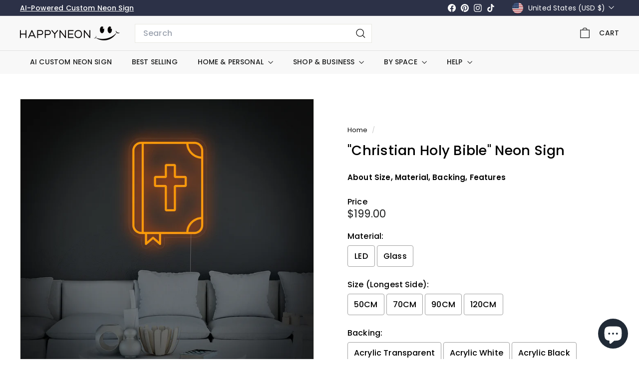

--- FILE ---
content_type: text/html; charset=utf-8
request_url: https://happyneon.com/products/christian-holy-bible-neon-sign
body_size: 56423
content:
<!doctype html>
<html class="no-js" lang="en" dir="ltr">
  <head>
    <meta charset="utf-8">
    <meta http-equiv="X-UA-Compatible" content="IE=edge,chrome=1">
    <meta name="viewport" content="width=device-width,initial-scale=1">
    <meta name="theme-color" content="#9c00f7">
    <link rel="canonical" href="https://happyneon.com/products/christian-holy-bible-neon-sign">
    <link rel="preconnect" href="https://fonts.shopifycdn.com" crossorigin>
    <link rel="dns-prefetch" href="https://ajax.googleapis.com">
    <link rel="dns-prefetch" href="https://maps.googleapis.com">
    <link rel="dns-prefetch" href="https://maps.gstatic.com"><link rel="shortcut icon" href="//happyneon.com/cdn/shop/files/emoji_fav_32x32.png?v=1692086642" type="image/png">
<title>Christian Holy Bible Neon Sign - HAPPYNEON &ndash; HAPPYNEON.COM</title>
<meta name="description" content="Light up your Business, Shop or Home with HAPPY NEON, every Neon Sign from us is a piece of art. 100% Handmade, support Glass and LED material. Worldwide shipping, ships in 5-7 business days. Offer variety of backings, like Metal Frame, Acrylic, Aluminum Composite Panel (recommended).">
<meta property="og:site_name" content="HAPPYNEON.COM">
<meta property="og:url" content="https://happyneon.com/products/christian-holy-bible-neon-sign">
<meta property="og:title" content="&quot;Christian Holy Bible&quot; Neon Sign">
<meta property="og:type" content="product">
<meta property="og:description" content="Light up your Business, Shop or Home with HAPPY NEON, every Neon Sign from us is a piece of art. 100% Handmade, support Glass and LED material. Worldwide shipping, ships in 5-7 business days. Offer variety of backings, like Metal Frame, Acrylic, Aluminum Composite Panel (recommended)."><meta property="og:image" content="http://happyneon.com/cdn/shop/products/Christian-Holy-Bible-Neon-Sign.jpg?v=1747765234">
  <meta property="og:image:secure_url" content="https://happyneon.com/cdn/shop/products/Christian-Holy-Bible-Neon-Sign.jpg?v=1747765234">
  <meta property="og:image:width" content="2000">
  <meta property="og:image:height" content="2000"><meta name="twitter:site" content="@">
<meta name="twitter:card" content="summary_large_image">
<meta name="twitter:title" content=""Christian Holy Bible" Neon Sign">
<meta name="twitter:description" content="Light up your Business, Shop or Home with HAPPY NEON, every Neon Sign from us is a piece of art. 100% Handmade, support Glass and LED material. Worldwide shipping, ships in 5-7 business days. Offer variety of backings, like Metal Frame, Acrylic, Aluminum Composite Panel (recommended).">

<style data-shopify>@font-face {
  font-family: Poppins;
  font-weight: 500;
  font-style: normal;
  font-display: swap;
  src: url("//happyneon.com/cdn/fonts/poppins/poppins_n5.ad5b4b72b59a00358afc706450c864c3c8323842.woff2") format("woff2"),
       url("//happyneon.com/cdn/fonts/poppins/poppins_n5.33757fdf985af2d24b32fcd84c9a09224d4b2c39.woff") format("woff");
}

  @font-face {
  font-family: Poppins;
  font-weight: 400;
  font-style: normal;
  font-display: swap;
  src: url("//happyneon.com/cdn/fonts/poppins/poppins_n4.0ba78fa5af9b0e1a374041b3ceaadf0a43b41362.woff2") format("woff2"),
       url("//happyneon.com/cdn/fonts/poppins/poppins_n4.214741a72ff2596839fc9760ee7a770386cf16ca.woff") format("woff");
}


  @font-face {
  font-family: Poppins;
  font-weight: 600;
  font-style: normal;
  font-display: swap;
  src: url("//happyneon.com/cdn/fonts/poppins/poppins_n6.aa29d4918bc243723d56b59572e18228ed0786f6.woff2") format("woff2"),
       url("//happyneon.com/cdn/fonts/poppins/poppins_n6.5f815d845fe073750885d5b7e619ee00e8111208.woff") format("woff");
}

  @font-face {
  font-family: Poppins;
  font-weight: 400;
  font-style: italic;
  font-display: swap;
  src: url("//happyneon.com/cdn/fonts/poppins/poppins_i4.846ad1e22474f856bd6b81ba4585a60799a9f5d2.woff2") format("woff2"),
       url("//happyneon.com/cdn/fonts/poppins/poppins_i4.56b43284e8b52fc64c1fd271f289a39e8477e9ec.woff") format("woff");
}

  @font-face {
  font-family: Poppins;
  font-weight: 600;
  font-style: italic;
  font-display: swap;
  src: url("//happyneon.com/cdn/fonts/poppins/poppins_i6.bb8044d6203f492888d626dafda3c2999253e8e9.woff2") format("woff2"),
       url("//happyneon.com/cdn/fonts/poppins/poppins_i6.e233dec1a61b1e7dead9f920159eda42280a02c3.woff") format("woff");
}

</style><link href="//happyneon.com/cdn/shop/t/17/assets/components.css?v=30495063392673715041735724535" rel="stylesheet" type="text/css" media="all" />

<style data-shopify>:root {
    --color-body: #ffffff;
    --color-body-alpha-005: rgba(255, 255, 255, 0.05);
    --color-body-dim: #f2f2f2;

    --color-border: #e8e8e1;

    --color-button-primary: #9c00f7;
    --color-button-primary-light: #b12bff;
    --color-button-primary-dim: #8c00de;
    --color-button-primary-text: #ffffff;

    --color-cart-dot: #ba4444;
    --color-cart-dot-text: #fff;

    --color-footer: #ffffff;
    --color-footer-border: #e8e8e1;
    --color-footer-text: #000000;

    --color-link: #000000;

    --color-modal-bg: rgba(0, 0, 0, 0.6);

    --color-nav: #f8f8f8;
    --color-nav-search: #ffffff;
    --color-nav-text: #1c1d1d;

    --color-price: #1c1d1d;

    --color-sale-tag: #ba4444;
    --color-sale-tag-text: #ffffff;

    --color-scheme-1-text: #ffffff;
    --color-scheme-1-bg: #9c00f7;
    --color-scheme-2-text: #000000;
    --color-scheme-2-bg: #ffffff;
    --color-scheme-3-text: #2c3147;
    --color-scheme-3-bg: #f8f8f8;

    --color-text-body: #000000;
    --color-text-body-alpha-005: rgba(0, 0, 0, 0.05);
    --color-text-body-alpha-008: rgba(0, 0, 0, 0.08);
    --color-text-savings: #ba4444;

    --color-toolbar: #2c3147;
    --color-toolbar-text: #ffffff;

    --url-ico-select: url(//happyneon.com/cdn/shop/t/17/assets/ico-select.svg);
    --url-swirl-svg: url(//happyneon.com/cdn/shop/t/17/assets/swirl.svg);

    --header-padding-bottom: 0;

    --page-top-padding: 35px;
    --page-narrow: 780px;
    --page-width-padding: 40px;
    --grid-gutter: 22px;
    --index-section-padding: 60px;
    --section-header-bottom: 40px;
    --collapsible-icon-width: 12px;

    --size-chart-margin: 30px 0;
    --size-chart-icon-margin: 5px;

    --newsletter-reminder-padding: 20px 30px 20px 25px;

    --text-frame-margin: 10px;

    /*Shop Pay Installments*/
    --color-body-text: #000000;
    --color-body: #ffffff;
    --color-bg: #ffffff;

    --type-header-primary: Poppins;
    --type-header-fallback: sans-serif;
    --type-header-size: 32px;
    --type-header-weight: 500;
    --type-header-line-height: 1.1;
    --type-header-spacing: 0.01em;

    
      --type-header-transform: none;
    

    --type-base-primary:Poppins;
    --type-base-fallback:sans-serif;
    --type-base-size: 15px;
    --type-base-weight: 400;
    --type-base-spacing: 0.01em;
    --type-base-line-height: 1.3;

    --color-small-image-bg: #ffffff;
    --color-small-image-bg-dark: #f7f7f7;
    --color-large-image-bg: #000000;
    --color-large-image-bg-light: #212121;

    --icon-stroke-width: 3px;
    --icon-stroke-line-join: miter;

    
      --button-radius: 0;
      --button-padding: 11px 20px;
    

    
      --roundness: 0;
    

    
      --grid-thickness: 0;
    

    --product-tile-margin: 0%;
    --collection-tile-margin: 0%;

    --swatch-size: 40px;

    
      --swatch-border-radius: 50%;
    
  }

  @media screen and (max-width: 768px) {
    :root {
      --page-top-padding: 15px;
      --page-narrow: 330px;
      --page-width-padding: 17px;
      --grid-gutter: 16px;
      --index-section-padding: 40px;
      --section-header-bottom: 25px;
      --collapsible-icon-width: 10px;
      --text-frame-margin: 7px;
      --type-base-size: 13px;

      
        --roundness: 0;
        --button-padding: 9px 17px;
      
    }
  }</style><link href="//happyneon.com/cdn/shop/t/17/assets/overrides.css?v=22777653670148856341735719295" rel="stylesheet" type="text/css" media="all" />
<style data-shopify>:root {
        --product-grid-padding: 12px;
      }</style><script async crossorigin fetchpriority="high" src="/cdn/shopifycloud/importmap-polyfill/es-modules-shim.2.4.0.js"></script>
<script>
      document.documentElement.className = document.documentElement.className.replace('no-js', 'js');

      window.theme = window.theme || {};

      theme.settings = {
        themeName: 'Expanse',
        themeVersion: '6.0.0', // x-release-please-version
      };
    </script><script type="importmap">
{
  "imports": {
    "@archetype-themes/custom-elements/base-media": "//happyneon.com/cdn/shop/t/17/assets/base-media.js?v=180215418933095669231735719294",
    "@archetype-themes/custom-elements/disclosure": "//happyneon.com/cdn/shop/t/17/assets/disclosure.js?v=182459945533096787091735719294",
    "@archetype-themes/custom-elements/header-search": "//happyneon.com/cdn/shop/t/17/assets/header-search.js?v=14790263600647437351735719295",
    "@archetype-themes/custom-elements/product-recommendations": "//happyneon.com/cdn/shop/t/17/assets/product-recommendations.js?v=76410797257285949611735719296",
    "@archetype-themes/custom-elements/swatches": "//happyneon.com/cdn/shop/t/17/assets/swatches.js?v=115748111205220542111735719297",
    "@archetype-themes/custom-elements/theme-element": "//happyneon.com/cdn/shop/t/17/assets/theme-element.js?v=23783870107938227301735719297",
    "@archetype-themes/modules/cart-form": "//happyneon.com/cdn/shop/t/17/assets/cart-form.js?v=112467115607385685851735719294",
    "@archetype-themes/modules/clone-footer": "//happyneon.com/cdn/shop/t/17/assets/clone-footer.js?v=65189253863211222311735719294",
    "@archetype-themes/modules/collection-sidebar": "//happyneon.com/cdn/shop/t/17/assets/collection-sidebar.js?v=1325888889692973131735719294",
    "@archetype-themes/modules/drawers": "//happyneon.com/cdn/shop/t/17/assets/drawers.js?v=133655453772475736011735719294",
    "@archetype-themes/modules/modal": "//happyneon.com/cdn/shop/t/17/assets/modal.js?v=158707362359803246971735719295",
    "@archetype-themes/modules/nav-dropdown": "//happyneon.com/cdn/shop/t/17/assets/nav-dropdown.js?v=161891049847192907061735719295",
    "@archetype-themes/modules/photoswipe": "//happyneon.com/cdn/shop/t/17/assets/photoswipe.js?v=26893319410327140681735719295",
    "@archetype-themes/modules/slideshow": "//happyneon.com/cdn/shop/t/17/assets/slideshow.js?v=126977017077271715931735719296",
    "@archetype-themes/utils/a11y": "//happyneon.com/cdn/shop/t/17/assets/a11y.js?v=42141139595583154601735719293",
    "@archetype-themes/utils/ajax-renderer": "//happyneon.com/cdn/shop/t/17/assets/ajax-renderer.js?v=17957378971572593961735719293",
    "@archetype-themes/utils/currency": "//happyneon.com/cdn/shop/t/17/assets/currency.js?v=93335643952206747231735719294",
    "@archetype-themes/utils/events": "//happyneon.com/cdn/shop/t/17/assets/events.js?v=41484686344495800011735719294",
    "@archetype-themes/utils/product-loader": "//happyneon.com/cdn/shop/t/17/assets/product-loader.js?v=71947287259713254281735719296",
    "@archetype-themes/utils/resource-loader": "//happyneon.com/cdn/shop/t/17/assets/resource-loader.js?v=81301169148003274841735719296",
    "@archetype-themes/utils/storage": "//happyneon.com/cdn/shop/t/17/assets/storage.js?v=165714144265540632071735719296",
    "@archetype-themes/utils/theme-editor-event-handler-mixin": "//happyneon.com/cdn/shop/t/17/assets/theme-editor-event-handler-mixin.js?v=114462069356338668731735719297",
    "@archetype-themes/utils/utils": "//happyneon.com/cdn/shop/t/17/assets/utils.js?v=117964846174238173191735719297",
    "@archetype-themes/vendors/flickity": "//happyneon.com/cdn/shop/t/17/assets/flickity.js?v=180040601754775719741735719294",
    "@archetype-themes/vendors/flickity-fade": "//happyneon.com/cdn/shop/t/17/assets/flickity-fade.js?v=7618156608010510071735719294",
    "@archetype-themes/vendors/in-view": "//happyneon.com/cdn/shop/t/17/assets/in-view.js?v=158303221847540477331735719295",
    "@archetype-themes/vendors/photoswipe-ui-default.min": "//happyneon.com/cdn/shop/t/17/assets/photoswipe-ui-default.min.js?v=153569421128418950921735719295",
    "@archetype-themes/vendors/photoswipe.min": "//happyneon.com/cdn/shop/t/17/assets/photoswipe.min.js?v=159595140210348923361735719295",
    "components/add-to-cart": "//happyneon.com/cdn/shop/t/17/assets/add-to-cart.js?v=157761415605003885381735719293",
    "components/announcement-bar": "//happyneon.com/cdn/shop/t/17/assets/announcement-bar.js?v=121029201872210647121735719293",
    "components/block-buy-buttons": "//happyneon.com/cdn/shop/t/17/assets/block-buy-buttons.js?v=56380689241029412871735719294",
    "components/block-price": "//happyneon.com/cdn/shop/t/17/assets/block-price.js?v=174793000406617112591735719294",
    "components/block-variant-picker": "//happyneon.com/cdn/shop/t/17/assets/block-variant-picker.js?v=100675464509634971691735719294",
    "components/cart-note": "//happyneon.com/cdn/shop/t/17/assets/cart-note.js?v=56198602689862001351735719294",
    "components/close-cart": "//happyneon.com/cdn/shop/t/17/assets/close-cart.js?v=122851508247342011791735719294",
    "components/collapsible": "//happyneon.com/cdn/shop/t/17/assets/collapsible.js?v=177773173634684916621735719294",
    "components/collection-mobile-filters": "//happyneon.com/cdn/shop/t/17/assets/collection-mobile-filters.js?v=141085733159431533581735719294",
    "components/gift-card-recipient-form": "//happyneon.com/cdn/shop/t/17/assets/gift-card-recipient-form.js?v=25114532869471163621735719294",
    "components/header-cart-drawer": "//happyneon.com/cdn/shop/t/17/assets/header-cart-drawer.js?v=10438076937880405391735719294",
    "components/header-drawer": "//happyneon.com/cdn/shop/t/17/assets/header-drawer.js?v=12194218155632391321735719294",
    "components/header-mobile-nav": "//happyneon.com/cdn/shop/t/17/assets/header-mobile-nav.js?v=77324086688366174111735719295",
    "components/header-nav": "//happyneon.com/cdn/shop/t/17/assets/header-nav.js?v=134448756228213604281735719295",
    "components/item-grid": "//happyneon.com/cdn/shop/t/17/assets/item-grid.js?v=109905781791598941741735719295",
    "components/map": "//happyneon.com/cdn/shop/t/17/assets/map.js?v=113321260895345124881735719295",
    "components/model-media": "//happyneon.com/cdn/shop/t/17/assets/model-media.js?v=72293555598817173731735719295",
    "components/newsletter-reminder": "//happyneon.com/cdn/shop/t/17/assets/newsletter-reminder.js?v=35744343425145152751735719295",
    "components/parallax-image": "//happyneon.com/cdn/shop/t/17/assets/parallax-image.js?v=59188309605188605141735719295",
    "components/predictive-search": "//happyneon.com/cdn/shop/t/17/assets/predictive-search.js?v=165210660372665716981735719295",
    "components/price-range": "//happyneon.com/cdn/shop/t/17/assets/price-range.js?v=87243038936141742371735719296",
    "components/product-images": "//happyneon.com/cdn/shop/t/17/assets/product-images.js?v=101208797313625026491735719296",
    "components/product-inventory": "//happyneon.com/cdn/shop/t/17/assets/product-inventory.js?v=69607211263097186841735719296",
    "components/quantity-selector": "//happyneon.com/cdn/shop/t/17/assets/quantity-selector.js?v=29811676615099985201735719296",
    "components/quick-add": "//happyneon.com/cdn/shop/t/17/assets/quick-add.js?v=112070224713420499361735719296",
    "components/quick-shop": "//happyneon.com/cdn/shop/t/17/assets/quick-shop.js?v=169214600794817870211735719296",
    "components/rte": "//happyneon.com/cdn/shop/t/17/assets/rte.js?v=175428553801475883871735719296",
    "components/section-advanced-accordion": "//happyneon.com/cdn/shop/t/17/assets/section-advanced-accordion.js?v=172994900201510659141735719296",
    "components/section-age-verification-popup": "//happyneon.com/cdn/shop/t/17/assets/section-age-verification-popup.js?v=133696332194319723851735719296",
    "components/section-background-image-text": "//happyneon.com/cdn/shop/t/17/assets/section-background-image-text.js?v=21722524035606903071735719296",
    "components/section-collection-header": "//happyneon.com/cdn/shop/t/17/assets/section-collection-header.js?v=38468508189529151931735719296",
    "components/section-countdown": "//happyneon.com/cdn/shop/t/17/assets/section-countdown.js?v=75237863181774550081735719296",
    "components/section-footer": "//happyneon.com/cdn/shop/t/17/assets/section-footer.js?v=148713697742347807881735719296",
    "components/section-header": "//happyneon.com/cdn/shop/t/17/assets/section-header.js?v=146891184291599232001735719296",
    "components/section-hotspots": "//happyneon.com/cdn/shop/t/17/assets/section-hotspots.js?v=123038301200020945031735719296",
    "components/section-image-compare": "//happyneon.com/cdn/shop/t/17/assets/section-image-compare.js?v=84708806597935999591735719296",
    "components/section-main-addresses": "//happyneon.com/cdn/shop/t/17/assets/section-main-addresses.js?v=38269558316828166111735719296",
    "components/section-main-cart": "//happyneon.com/cdn/shop/t/17/assets/section-main-cart.js?v=104282612614769570861735719296",
    "components/section-main-login": "//happyneon.com/cdn/shop/t/17/assets/section-main-login.js?v=141583384861984065451735719296",
    "components/section-more-products-vendor": "//happyneon.com/cdn/shop/t/17/assets/section-more-products-vendor.js?v=139037179476081649891735719296",
    "components/section-newsletter-popup": "//happyneon.com/cdn/shop/t/17/assets/section-newsletter-popup.js?v=14748164573072822331735719296",
    "components/section-password-header": "//happyneon.com/cdn/shop/t/17/assets/section-password-header.js?v=180461259096248157561735719296",
    "components/section-recently-viewed": "//happyneon.com/cdn/shop/t/17/assets/section-recently-viewed.js?v=55908193119123770971735719296",
    "components/section-testimonials": "//happyneon.com/cdn/shop/t/17/assets/section-testimonials.js?v=1105492954700041671735719296",
    "components/store-availability": "//happyneon.com/cdn/shop/t/17/assets/store-availability.js?v=3599424513449990531735719296",
    "components/theme-editor": "//happyneon.com/cdn/shop/t/17/assets/theme-editor.js?v=7962243367912863361735719297",
    "components/toggle-cart": "//happyneon.com/cdn/shop/t/17/assets/toggle-cart.js?v=38431333347854231931735719297",
    "components/toggle-menu": "//happyneon.com/cdn/shop/t/17/assets/toggle-menu.js?v=184417730195572818991735719297",
    "components/toggle-search": "//happyneon.com/cdn/shop/t/17/assets/toggle-search.js?v=152152935064256525541735719297",
    "components/tool-tip": "//happyneon.com/cdn/shop/t/17/assets/tool-tip.js?v=111952048857288946281735719297",
    "components/tool-tip-trigger": "//happyneon.com/cdn/shop/t/17/assets/tool-tip-trigger.js?v=51579085798980736711735719297",
    "components/variant-sku": "//happyneon.com/cdn/shop/t/17/assets/variant-sku.js?v=181636493864733257641735719297",
    "components/video-media": "//happyneon.com/cdn/shop/t/17/assets/video-media.js?v=117747228584985477391735719297",
    "nouislider": "//happyneon.com/cdn/shop/t/17/assets/nouislider.js?v=100438778919154896961735719295"
  }
}
</script>
<script>
  if (!(HTMLScriptElement.supports && HTMLScriptElement.supports('importmap'))) {
    const el = document.createElement('script')
    el.async = true
    el.src = "//happyneon.com/cdn/shop/t/17/assets/es-module-shims.min.js?v=3197203922110785981735719294"
    document.head.appendChild(el)
  }
</script>

<script type="module" src="//happyneon.com/cdn/shop/t/17/assets/is-land.min.js?v=92343381495565747271735719295"></script>



<script type="module">
  try {
    const importMap = document.querySelector('script[type="importmap"]')
    const importMapJson = JSON.parse(importMap.textContent)
    const importMapModules = Object.values(importMapJson.imports)
    for (let i = 0; i < importMapModules.length; i++) {
      const link = document.createElement('link')
      link.rel = 'modulepreload'
      link.href = importMapModules[i]
      document.head.appendChild(link)
    }
  } catch (e) {
    console.error(e)
  }
</script>

<script>window.performance && window.performance.mark && window.performance.mark('shopify.content_for_header.start');</script><meta name="google-site-verification" content="gJjjiPUSFAH5C_dss6cN7ZF5KG05d5ERDPdc3e9llMk">
<meta id="shopify-digital-wallet" name="shopify-digital-wallet" content="/47129198760/digital_wallets/dialog">
<meta name="shopify-checkout-api-token" content="16b91e570b65533fda9db4a0227bf7d2">
<meta id="in-context-paypal-metadata" data-shop-id="47129198760" data-venmo-supported="false" data-environment="production" data-locale="en_US" data-paypal-v4="true" data-currency="USD">
<link rel="alternate" type="application/json+oembed" href="https://happyneon.com/products/christian-holy-bible-neon-sign.oembed">
<script async="async" src="/checkouts/internal/preloads.js?locale=en-US"></script>
<link rel="preconnect" href="https://shop.app" crossorigin="anonymous">
<script async="async" src="https://shop.app/checkouts/internal/preloads.js?locale=en-US&shop_id=47129198760" crossorigin="anonymous"></script>
<script id="apple-pay-shop-capabilities" type="application/json">{"shopId":47129198760,"countryCode":"HK","currencyCode":"USD","merchantCapabilities":["supports3DS"],"merchantId":"gid:\/\/shopify\/Shop\/47129198760","merchantName":"HAPPYNEON.COM","requiredBillingContactFields":["postalAddress","email","phone"],"requiredShippingContactFields":["postalAddress","email","phone"],"shippingType":"shipping","supportedNetworks":["visa","masterCard","amex"],"total":{"type":"pending","label":"HAPPYNEON.COM","amount":"1.00"},"shopifyPaymentsEnabled":true,"supportsSubscriptions":true}</script>
<script id="shopify-features" type="application/json">{"accessToken":"16b91e570b65533fda9db4a0227bf7d2","betas":["rich-media-storefront-analytics"],"domain":"happyneon.com","predictiveSearch":true,"shopId":47129198760,"locale":"en"}</script>
<script>var Shopify = Shopify || {};
Shopify.shop = "happyneon-us.myshopify.com";
Shopify.locale = "en";
Shopify.currency = {"active":"USD","rate":"1.0"};
Shopify.country = "US";
Shopify.theme = {"name":"Expanse-6.0.0","id":148085932271,"schema_name":"Expanse","schema_version":"6.0.0","theme_store_id":902,"role":"main"};
Shopify.theme.handle = "null";
Shopify.theme.style = {"id":null,"handle":null};
Shopify.cdnHost = "happyneon.com/cdn";
Shopify.routes = Shopify.routes || {};
Shopify.routes.root = "/";</script>
<script type="module">!function(o){(o.Shopify=o.Shopify||{}).modules=!0}(window);</script>
<script>!function(o){function n(){var o=[];function n(){o.push(Array.prototype.slice.apply(arguments))}return n.q=o,n}var t=o.Shopify=o.Shopify||{};t.loadFeatures=n(),t.autoloadFeatures=n()}(window);</script>
<script>
  window.ShopifyPay = window.ShopifyPay || {};
  window.ShopifyPay.apiHost = "shop.app\/pay";
  window.ShopifyPay.redirectState = null;
</script>
<script id="shop-js-analytics" type="application/json">{"pageType":"product"}</script>
<script defer="defer" async type="module" src="//happyneon.com/cdn/shopifycloud/shop-js/modules/v2/client.init-shop-cart-sync_BdyHc3Nr.en.esm.js"></script>
<script defer="defer" async type="module" src="//happyneon.com/cdn/shopifycloud/shop-js/modules/v2/chunk.common_Daul8nwZ.esm.js"></script>
<script type="module">
  await import("//happyneon.com/cdn/shopifycloud/shop-js/modules/v2/client.init-shop-cart-sync_BdyHc3Nr.en.esm.js");
await import("//happyneon.com/cdn/shopifycloud/shop-js/modules/v2/chunk.common_Daul8nwZ.esm.js");

  window.Shopify.SignInWithShop?.initShopCartSync?.({"fedCMEnabled":true,"windoidEnabled":true});

</script>
<script>
  window.Shopify = window.Shopify || {};
  if (!window.Shopify.featureAssets) window.Shopify.featureAssets = {};
  window.Shopify.featureAssets['shop-js'] = {"shop-cart-sync":["modules/v2/client.shop-cart-sync_QYOiDySF.en.esm.js","modules/v2/chunk.common_Daul8nwZ.esm.js"],"init-fed-cm":["modules/v2/client.init-fed-cm_DchLp9rc.en.esm.js","modules/v2/chunk.common_Daul8nwZ.esm.js"],"shop-button":["modules/v2/client.shop-button_OV7bAJc5.en.esm.js","modules/v2/chunk.common_Daul8nwZ.esm.js"],"init-windoid":["modules/v2/client.init-windoid_DwxFKQ8e.en.esm.js","modules/v2/chunk.common_Daul8nwZ.esm.js"],"shop-cash-offers":["modules/v2/client.shop-cash-offers_DWtL6Bq3.en.esm.js","modules/v2/chunk.common_Daul8nwZ.esm.js","modules/v2/chunk.modal_CQq8HTM6.esm.js"],"shop-toast-manager":["modules/v2/client.shop-toast-manager_CX9r1SjA.en.esm.js","modules/v2/chunk.common_Daul8nwZ.esm.js"],"init-shop-email-lookup-coordinator":["modules/v2/client.init-shop-email-lookup-coordinator_UhKnw74l.en.esm.js","modules/v2/chunk.common_Daul8nwZ.esm.js"],"pay-button":["modules/v2/client.pay-button_DzxNnLDY.en.esm.js","modules/v2/chunk.common_Daul8nwZ.esm.js"],"avatar":["modules/v2/client.avatar_BTnouDA3.en.esm.js"],"init-shop-cart-sync":["modules/v2/client.init-shop-cart-sync_BdyHc3Nr.en.esm.js","modules/v2/chunk.common_Daul8nwZ.esm.js"],"shop-login-button":["modules/v2/client.shop-login-button_D8B466_1.en.esm.js","modules/v2/chunk.common_Daul8nwZ.esm.js","modules/v2/chunk.modal_CQq8HTM6.esm.js"],"init-customer-accounts-sign-up":["modules/v2/client.init-customer-accounts-sign-up_C8fpPm4i.en.esm.js","modules/v2/client.shop-login-button_D8B466_1.en.esm.js","modules/v2/chunk.common_Daul8nwZ.esm.js","modules/v2/chunk.modal_CQq8HTM6.esm.js"],"init-shop-for-new-customer-accounts":["modules/v2/client.init-shop-for-new-customer-accounts_CVTO0Ztu.en.esm.js","modules/v2/client.shop-login-button_D8B466_1.en.esm.js","modules/v2/chunk.common_Daul8nwZ.esm.js","modules/v2/chunk.modal_CQq8HTM6.esm.js"],"init-customer-accounts":["modules/v2/client.init-customer-accounts_dRgKMfrE.en.esm.js","modules/v2/client.shop-login-button_D8B466_1.en.esm.js","modules/v2/chunk.common_Daul8nwZ.esm.js","modules/v2/chunk.modal_CQq8HTM6.esm.js"],"shop-follow-button":["modules/v2/client.shop-follow-button_CkZpjEct.en.esm.js","modules/v2/chunk.common_Daul8nwZ.esm.js","modules/v2/chunk.modal_CQq8HTM6.esm.js"],"lead-capture":["modules/v2/client.lead-capture_BntHBhfp.en.esm.js","modules/v2/chunk.common_Daul8nwZ.esm.js","modules/v2/chunk.modal_CQq8HTM6.esm.js"],"checkout-modal":["modules/v2/client.checkout-modal_CfxcYbTm.en.esm.js","modules/v2/chunk.common_Daul8nwZ.esm.js","modules/v2/chunk.modal_CQq8HTM6.esm.js"],"shop-login":["modules/v2/client.shop-login_Da4GZ2H6.en.esm.js","modules/v2/chunk.common_Daul8nwZ.esm.js","modules/v2/chunk.modal_CQq8HTM6.esm.js"],"payment-terms":["modules/v2/client.payment-terms_MV4M3zvL.en.esm.js","modules/v2/chunk.common_Daul8nwZ.esm.js","modules/v2/chunk.modal_CQq8HTM6.esm.js"]};
</script>
<script>(function() {
  var isLoaded = false;
  function asyncLoad() {
    if (isLoaded) return;
    isLoaded = true;
    var urls = ["\/\/cdn.shopify.com\/proxy\/b6e291aa5ad494396ea0ae72fd43fcc87d0a9449cb7dde06cc0ccba6c1d0949d\/obscure-escarpment-2240.herokuapp.com\/js\/best_custom_product_options.js?shop=happyneon-us.myshopify.com\u0026sp-cache-control=cHVibGljLCBtYXgtYWdlPTkwMA","https:\/\/app.covet.pics\/covet-pics-widget-inject.js?shop=happyneon-us.myshopify.com"];
    for (var i = 0; i < urls.length; i++) {
      var s = document.createElement('script');
      s.type = 'text/javascript';
      s.async = true;
      s.src = urls[i];
      var x = document.getElementsByTagName('script')[0];
      x.parentNode.insertBefore(s, x);
    }
  };
  if(window.attachEvent) {
    window.attachEvent('onload', asyncLoad);
  } else {
    window.addEventListener('load', asyncLoad, false);
  }
})();</script>
<script id="__st">var __st={"a":47129198760,"offset":-25200,"reqid":"4cfd3dbd-2e85-4bc3-b976-c6a67f083344-1768972435","pageurl":"happyneon.com\/products\/christian-holy-bible-neon-sign","u":"473dc6b3ca61","p":"product","rtyp":"product","rid":7861825667311};</script>
<script>window.ShopifyPaypalV4VisibilityTracking = true;</script>
<script id="captcha-bootstrap">!function(){'use strict';const t='contact',e='account',n='new_comment',o=[[t,t],['blogs',n],['comments',n],[t,'customer']],c=[[e,'customer_login'],[e,'guest_login'],[e,'recover_customer_password'],[e,'create_customer']],r=t=>t.map((([t,e])=>`form[action*='/${t}']:not([data-nocaptcha='true']) input[name='form_type'][value='${e}']`)).join(','),a=t=>()=>t?[...document.querySelectorAll(t)].map((t=>t.form)):[];function s(){const t=[...o],e=r(t);return a(e)}const i='password',u='form_key',d=['recaptcha-v3-token','g-recaptcha-response','h-captcha-response',i],f=()=>{try{return window.sessionStorage}catch{return}},m='__shopify_v',_=t=>t.elements[u];function p(t,e,n=!1){try{const o=window.sessionStorage,c=JSON.parse(o.getItem(e)),{data:r}=function(t){const{data:e,action:n}=t;return t[m]||n?{data:e,action:n}:{data:t,action:n}}(c);for(const[e,n]of Object.entries(r))t.elements[e]&&(t.elements[e].value=n);n&&o.removeItem(e)}catch(o){console.error('form repopulation failed',{error:o})}}const l='form_type',E='cptcha';function T(t){t.dataset[E]=!0}const w=window,h=w.document,L='Shopify',v='ce_forms',y='captcha';let A=!1;((t,e)=>{const n=(g='f06e6c50-85a8-45c8-87d0-21a2b65856fe',I='https://cdn.shopify.com/shopifycloud/storefront-forms-hcaptcha/ce_storefront_forms_captcha_hcaptcha.v1.5.2.iife.js',D={infoText:'Protected by hCaptcha',privacyText:'Privacy',termsText:'Terms'},(t,e,n)=>{const o=w[L][v],c=o.bindForm;if(c)return c(t,g,e,D).then(n);var r;o.q.push([[t,g,e,D],n]),r=I,A||(h.body.append(Object.assign(h.createElement('script'),{id:'captcha-provider',async:!0,src:r})),A=!0)});var g,I,D;w[L]=w[L]||{},w[L][v]=w[L][v]||{},w[L][v].q=[],w[L][y]=w[L][y]||{},w[L][y].protect=function(t,e){n(t,void 0,e),T(t)},Object.freeze(w[L][y]),function(t,e,n,w,h,L){const[v,y,A,g]=function(t,e,n){const i=e?o:[],u=t?c:[],d=[...i,...u],f=r(d),m=r(i),_=r(d.filter((([t,e])=>n.includes(e))));return[a(f),a(m),a(_),s()]}(w,h,L),I=t=>{const e=t.target;return e instanceof HTMLFormElement?e:e&&e.form},D=t=>v().includes(t);t.addEventListener('submit',(t=>{const e=I(t);if(!e)return;const n=D(e)&&!e.dataset.hcaptchaBound&&!e.dataset.recaptchaBound,o=_(e),c=g().includes(e)&&(!o||!o.value);(n||c)&&t.preventDefault(),c&&!n&&(function(t){try{if(!f())return;!function(t){const e=f();if(!e)return;const n=_(t);if(!n)return;const o=n.value;o&&e.removeItem(o)}(t);const e=Array.from(Array(32),(()=>Math.random().toString(36)[2])).join('');!function(t,e){_(t)||t.append(Object.assign(document.createElement('input'),{type:'hidden',name:u})),t.elements[u].value=e}(t,e),function(t,e){const n=f();if(!n)return;const o=[...t.querySelectorAll(`input[type='${i}']`)].map((({name:t})=>t)),c=[...d,...o],r={};for(const[a,s]of new FormData(t).entries())c.includes(a)||(r[a]=s);n.setItem(e,JSON.stringify({[m]:1,action:t.action,data:r}))}(t,e)}catch(e){console.error('failed to persist form',e)}}(e),e.submit())}));const S=(t,e)=>{t&&!t.dataset[E]&&(n(t,e.some((e=>e===t))),T(t))};for(const o of['focusin','change'])t.addEventListener(o,(t=>{const e=I(t);D(e)&&S(e,y())}));const B=e.get('form_key'),M=e.get(l),P=B&&M;t.addEventListener('DOMContentLoaded',(()=>{const t=y();if(P)for(const e of t)e.elements[l].value===M&&p(e,B);[...new Set([...A(),...v().filter((t=>'true'===t.dataset.shopifyCaptcha))])].forEach((e=>S(e,t)))}))}(h,new URLSearchParams(w.location.search),n,t,e,['guest_login'])})(!0,!0)}();</script>
<script integrity="sha256-4kQ18oKyAcykRKYeNunJcIwy7WH5gtpwJnB7kiuLZ1E=" data-source-attribution="shopify.loadfeatures" defer="defer" src="//happyneon.com/cdn/shopifycloud/storefront/assets/storefront/load_feature-a0a9edcb.js" crossorigin="anonymous"></script>
<script crossorigin="anonymous" defer="defer" src="//happyneon.com/cdn/shopifycloud/storefront/assets/shopify_pay/storefront-65b4c6d7.js?v=20250812"></script>
<script data-source-attribution="shopify.dynamic_checkout.dynamic.init">var Shopify=Shopify||{};Shopify.PaymentButton=Shopify.PaymentButton||{isStorefrontPortableWallets:!0,init:function(){window.Shopify.PaymentButton.init=function(){};var t=document.createElement("script");t.src="https://happyneon.com/cdn/shopifycloud/portable-wallets/latest/portable-wallets.en.js",t.type="module",document.head.appendChild(t)}};
</script>
<script data-source-attribution="shopify.dynamic_checkout.buyer_consent">
  function portableWalletsHideBuyerConsent(e){var t=document.getElementById("shopify-buyer-consent"),n=document.getElementById("shopify-subscription-policy-button");t&&n&&(t.classList.add("hidden"),t.setAttribute("aria-hidden","true"),n.removeEventListener("click",e))}function portableWalletsShowBuyerConsent(e){var t=document.getElementById("shopify-buyer-consent"),n=document.getElementById("shopify-subscription-policy-button");t&&n&&(t.classList.remove("hidden"),t.removeAttribute("aria-hidden"),n.addEventListener("click",e))}window.Shopify?.PaymentButton&&(window.Shopify.PaymentButton.hideBuyerConsent=portableWalletsHideBuyerConsent,window.Shopify.PaymentButton.showBuyerConsent=portableWalletsShowBuyerConsent);
</script>
<script>
  function portableWalletsCleanup(e){e&&e.src&&console.error("Failed to load portable wallets script "+e.src);var t=document.querySelectorAll("shopify-accelerated-checkout .shopify-payment-button__skeleton, shopify-accelerated-checkout-cart .wallet-cart-button__skeleton"),e=document.getElementById("shopify-buyer-consent");for(let e=0;e<t.length;e++)t[e].remove();e&&e.remove()}function portableWalletsNotLoadedAsModule(e){e instanceof ErrorEvent&&"string"==typeof e.message&&e.message.includes("import.meta")&&"string"==typeof e.filename&&e.filename.includes("portable-wallets")&&(window.removeEventListener("error",portableWalletsNotLoadedAsModule),window.Shopify.PaymentButton.failedToLoad=e,"loading"===document.readyState?document.addEventListener("DOMContentLoaded",window.Shopify.PaymentButton.init):window.Shopify.PaymentButton.init())}window.addEventListener("error",portableWalletsNotLoadedAsModule);
</script>

<script type="module" src="https://happyneon.com/cdn/shopifycloud/portable-wallets/latest/portable-wallets.en.js" onError="portableWalletsCleanup(this)" crossorigin="anonymous"></script>
<script nomodule>
  document.addEventListener("DOMContentLoaded", portableWalletsCleanup);
</script>

<link id="shopify-accelerated-checkout-styles" rel="stylesheet" media="screen" href="https://happyneon.com/cdn/shopifycloud/portable-wallets/latest/accelerated-checkout-backwards-compat.css" crossorigin="anonymous">
<style id="shopify-accelerated-checkout-cart">
        #shopify-buyer-consent {
  margin-top: 1em;
  display: inline-block;
  width: 100%;
}

#shopify-buyer-consent.hidden {
  display: none;
}

#shopify-subscription-policy-button {
  background: none;
  border: none;
  padding: 0;
  text-decoration: underline;
  font-size: inherit;
  cursor: pointer;
}

#shopify-subscription-policy-button::before {
  box-shadow: none;
}

      </style>

<script>window.performance && window.performance.mark && window.performance.mark('shopify.content_for_header.end');</script>

    <script src="//happyneon.com/cdn/shop/t/17/assets/theme.js?v=113616480651186619411735719297" defer="defer"></script>
  







 












  



  

 
 
<script>
urlParam = function(name){
	var results = new RegExp('[\?&]' + name + '=([^&#]*)').exec(window.location.href);
	if (results == null){
	   return null;
	}
	else {
	   return decodeURI(results[1]) || 0;
	}
}
window.af_custom_id = '';
window.af_cd_cart_obj = {"note":null,"attributes":{},"original_total_price":0,"total_price":0,"total_discount":0,"total_weight":0.0,"item_count":0,"items":[],"requires_shipping":false,"currency":"USD","items_subtotal_price":0,"cart_level_discount_applications":[],"checkout_charge_amount":0};
var sessionId = (localStorage.getItem('afkd_sessionId') != null && typeof localStorage.getItem('afkd_sessionId') != 'undefined' && localStorage.getItem('afkd_sessionId') != 'undefined') ? localStorage.getItem('afkd_sessionId') : '';
var passkey = (localStorage.getItem('afkd_passkey') != null && typeof localStorage.getItem('afkd_passkey') != 'undefined' && localStorage.getItem('afkd_passkey') != 'undefined') ? localStorage.getItem('afkd_passkey') : '';
if(urlParam('PHPSESSID') != null) {
	sessionId = "&PHPSESSID="+urlParam("PHPSESSID");
	localStorage.setItem('afkd_sessionId',sessionId);
} 
if(urlParam('passkey') != null) {
	passkey = "&passkey="+urlParam("passkey");
	localStorage.setItem('afkd_passkey',passkey);
}
</script>
<script>
var _kd_productId = [7861825667311];
var _kd_prodPrice = '19900';
var _kd_cartJson  = {"note":null,"attributes":{},"original_total_price":0,"total_price":0,"total_discount":0,"total_weight":0.0,"item_count":0,"items":[],"requires_shipping":false,"currency":"USD","items_subtotal_price":0,"cart_level_discount_applications":[],"checkout_charge_amount":0};
var _kd_collectionUpsell = [{"id":403177767151,"handle":"religious","title":"Religious Neon Signs","updated_at":"2025-11-09T05:11:33-07:00","body_html":"\u003caudio controls=\"controls\" style=\"display: none;\"\u003e\u003c\/audio\u003e","published_at":"2022-09-29T05:39:42-06:00","sort_order":"best-selling","template_suffix":"","disjunctive":true,"rules":[{"column":"tag","relation":"equals","condition":"Religious"}],"published_scope":"web","image":{"created_at":"2022-10-01T08:55:22-06:00","alt":null,"width":2000,"height":2000,"src":"\/\/happyneon.com\/cdn\/shop\/collections\/Cover-Religious.jpg?v=1664636123"}},{"id":403263488239,"handle":"social-symbols","title":"Social Symbols Neon Signs","updated_at":"2025-11-19T05:11:35-07:00","body_html":"","published_at":"2022-10-01T01:02:39-06:00","sort_order":"manual","template_suffix":"","disjunctive":true,"rules":[{"column":"tag","relation":"equals","condition":"Religious"},{"column":"tag","relation":"equals","condition":"LGBT"}],"published_scope":"web"}];
var _kd_collection = [];
var _kd_inCart = [];

 if(_kd_collectionUpsell){
    _kd_collectionUpsell.forEach(function (item) { 
       _kd_collection.push(item.id);
    });
}

if(_kd_cartJson.items){
  _kd_cartJson.items.forEach(function (item) { 
     _kd_inCart.push(item.product_id);
  });
}

if (window.location.pathname == '/cart') {
  _kd_productId = _kd_inCart;
  _kd_prodPrice = '0';
}

_kd_productId = _kd_productId.toString();
_kd_inCart = _kd_inCart.toString();

 var _kd = {};
_kd.productId = _kd_productId;
_kd.prodPrice = _kd_prodPrice;
_kd.inCart = _kd_inCart;  
_kd.collection = _kd_collection;
_kd.upsell_all = '';
_kd.upsell_show = "[]";
_kd.is_upsell = 1;
if(_kd.upsell_show.length < 3 ){
   _kd.is_upsell = 0;
}

window.kd_upsell = _kd;

  var script = document.createElement("script");
  script.defer = true;
  script.type = "text/javascript";
  script.src = "https://cd.anglerfox.com/app/script/load_script.php?v=1768945271&shop=happyneon-us.myshopify.com"  +  sessionId + passkey;
  document.head.appendChild(script);

</script>

<script>
  function KDStrikeoutSubtotal(subtotalSelector){
    var subTotalHtml = `$0.00`.replace('"', '\"');
    var newTotalHtml = `$-0.10`.replace('"', '\"');
    document.querySelector(subtotalSelector).innerHTML = "<del class='af_del_overwrite'>"+ subTotalHtml + "</del> " + newTotalHtml;
  }
</script><!-- BEGIN app block: shopify://apps/vo-product-options/blocks/embed-block/430cbd7b-bd20-4c16-ba41-db6f4c645164 --><script>var bcpo_product={"id":7861825667311,"title":"\"Christian Holy Bible\" Neon Sign","handle":"christian-holy-bible-neon-sign","description":"\u003cp\u003eGorgeous, insanely high quality neon sign made by hand and built to last.\u003c\/p\u003e\u003cp\u003eMake a statement and design the mood in your home or shop with this gorgeous sign sure to create the vibe you've always dreamed of!\u003c\/p\u003e\u003cp\u003eMade from long lasting, durable and environmentally friendly neon sign with a mounting back board - the sign comes standard with a 2 meter power cord and adapter - with plug fit for each shipping country.\u003c\/p\u003e\u003cp\u003eNeon designed to last at least 5-10 years.\u003c\/p\u003e","published_at":"2022-09-29T04:01:18-06:00","created_at":"2022-09-29T04:01:19-06:00","vendor":"HAPPYNEON","type":"Neon Signs","tags":["Religious"],"price":19900,"price_min":19900,"price_max":67900,"available":true,"price_varies":true,"compare_at_price":null,"compare_at_price_min":0,"compare_at_price_max":0,"compare_at_price_varies":false,"variants":[{"id":43427427352815,"title":"LED \/ 50CM \/ Acrylic Transparent","option1":"LED","option2":"50CM","option3":"Acrylic Transparent","sku":"1X8MNK828","requires_shipping":true,"taxable":true,"featured_image":null,"available":true,"name":"\"Christian Holy Bible\" Neon Sign - LED \/ 50CM \/ Acrylic Transparent","public_title":"LED \/ 50CM \/ Acrylic Transparent","options":["LED","50CM","Acrylic Transparent"],"price":19900,"weight":0,"compare_at_price":null,"inventory_management":null,"barcode":null,"requires_selling_plan":false,"selling_plan_allocations":[]},{"id":43427427385583,"title":"LED \/ 50CM \/ Acrylic White","option1":"LED","option2":"50CM","option3":"Acrylic White","sku":"1X8MNK828","requires_shipping":true,"taxable":true,"featured_image":null,"available":true,"name":"\"Christian Holy Bible\" Neon Sign - LED \/ 50CM \/ Acrylic White","public_title":"LED \/ 50CM \/ Acrylic White","options":["LED","50CM","Acrylic White"],"price":19900,"weight":0,"compare_at_price":null,"inventory_management":null,"barcode":null,"requires_selling_plan":false,"selling_plan_allocations":[]},{"id":43427427418351,"title":"LED \/ 50CM \/ Acrylic Black","option1":"LED","option2":"50CM","option3":"Acrylic Black","sku":"1X8MNK828","requires_shipping":true,"taxable":true,"featured_image":null,"available":true,"name":"\"Christian Holy Bible\" Neon Sign - LED \/ 50CM \/ Acrylic Black","public_title":"LED \/ 50CM \/ Acrylic Black","options":["LED","50CM","Acrylic Black"],"price":19900,"weight":0,"compare_at_price":null,"inventory_management":null,"barcode":null,"requires_selling_plan":false,"selling_plan_allocations":[]},{"id":43427427451119,"title":"LED \/ 70CM \/ Acrylic Transparent","option1":"LED","option2":"70CM","option3":"Acrylic Transparent","sku":"1X8MNK828","requires_shipping":true,"taxable":true,"featured_image":null,"available":true,"name":"\"Christian Holy Bible\" Neon Sign - LED \/ 70CM \/ Acrylic Transparent","public_title":"LED \/ 70CM \/ Acrylic Transparent","options":["LED","70CM","Acrylic Transparent"],"price":29900,"weight":0,"compare_at_price":null,"inventory_management":null,"barcode":null,"requires_selling_plan":false,"selling_plan_allocations":[]},{"id":43427427483887,"title":"LED \/ 70CM \/ Acrylic White","option1":"LED","option2":"70CM","option3":"Acrylic White","sku":"1X8MNK828","requires_shipping":true,"taxable":true,"featured_image":null,"available":true,"name":"\"Christian Holy Bible\" Neon Sign - LED \/ 70CM \/ Acrylic White","public_title":"LED \/ 70CM \/ Acrylic White","options":["LED","70CM","Acrylic White"],"price":29900,"weight":0,"compare_at_price":null,"inventory_management":null,"barcode":null,"requires_selling_plan":false,"selling_plan_allocations":[]},{"id":43427427516655,"title":"LED \/ 70CM \/ Acrylic Black","option1":"LED","option2":"70CM","option3":"Acrylic Black","sku":"1X8MNK828","requires_shipping":true,"taxable":true,"featured_image":null,"available":true,"name":"\"Christian Holy Bible\" Neon Sign - LED \/ 70CM \/ Acrylic Black","public_title":"LED \/ 70CM \/ Acrylic Black","options":["LED","70CM","Acrylic Black"],"price":29900,"weight":0,"compare_at_price":null,"inventory_management":null,"barcode":null,"requires_selling_plan":false,"selling_plan_allocations":[]},{"id":43427427549423,"title":"LED \/ 90CM \/ Acrylic Transparent","option1":"LED","option2":"90CM","option3":"Acrylic Transparent","sku":"1X8MNK828","requires_shipping":true,"taxable":true,"featured_image":null,"available":true,"name":"\"Christian Holy Bible\" Neon Sign - LED \/ 90CM \/ Acrylic Transparent","public_title":"LED \/ 90CM \/ Acrylic Transparent","options":["LED","90CM","Acrylic Transparent"],"price":49900,"weight":0,"compare_at_price":null,"inventory_management":null,"barcode":null,"requires_selling_plan":false,"selling_plan_allocations":[]},{"id":43427427582191,"title":"LED \/ 90CM \/ Acrylic White","option1":"LED","option2":"90CM","option3":"Acrylic White","sku":"1X8MNK828","requires_shipping":true,"taxable":true,"featured_image":null,"available":true,"name":"\"Christian Holy Bible\" Neon Sign - LED \/ 90CM \/ Acrylic White","public_title":"LED \/ 90CM \/ Acrylic White","options":["LED","90CM","Acrylic White"],"price":49900,"weight":0,"compare_at_price":null,"inventory_management":null,"barcode":null,"requires_selling_plan":false,"selling_plan_allocations":[]},{"id":43427427614959,"title":"LED \/ 90CM \/ Acrylic Black","option1":"LED","option2":"90CM","option3":"Acrylic Black","sku":"1X8MNK828","requires_shipping":true,"taxable":true,"featured_image":null,"available":true,"name":"\"Christian Holy Bible\" Neon Sign - LED \/ 90CM \/ Acrylic Black","public_title":"LED \/ 90CM \/ Acrylic Black","options":["LED","90CM","Acrylic Black"],"price":49900,"weight":0,"compare_at_price":null,"inventory_management":null,"barcode":null,"requires_selling_plan":false,"selling_plan_allocations":[]},{"id":43427427647727,"title":"LED \/ 120CM \/ Acrylic Transparent","option1":"LED","option2":"120CM","option3":"Acrylic Transparent","sku":"1X8MNK828","requires_shipping":true,"taxable":true,"featured_image":null,"available":true,"name":"\"Christian Holy Bible\" Neon Sign - LED \/ 120CM \/ Acrylic Transparent","public_title":"LED \/ 120CM \/ Acrylic Transparent","options":["LED","120CM","Acrylic Transparent"],"price":63900,"weight":0,"compare_at_price":null,"inventory_management":null,"barcode":null,"requires_selling_plan":false,"selling_plan_allocations":[]},{"id":43427427680495,"title":"LED \/ 120CM \/ Acrylic White","option1":"LED","option2":"120CM","option3":"Acrylic White","sku":"1X8MNK828","requires_shipping":true,"taxable":true,"featured_image":null,"available":true,"name":"\"Christian Holy Bible\" Neon Sign - LED \/ 120CM \/ Acrylic White","public_title":"LED \/ 120CM \/ Acrylic White","options":["LED","120CM","Acrylic White"],"price":63900,"weight":0,"compare_at_price":null,"inventory_management":null,"barcode":null,"requires_selling_plan":false,"selling_plan_allocations":[]},{"id":43427427713263,"title":"LED \/ 120CM \/ Acrylic Black","option1":"LED","option2":"120CM","option3":"Acrylic Black","sku":"1X8MNK828","requires_shipping":true,"taxable":true,"featured_image":null,"available":true,"name":"\"Christian Holy Bible\" Neon Sign - LED \/ 120CM \/ Acrylic Black","public_title":"LED \/ 120CM \/ Acrylic Black","options":["LED","120CM","Acrylic Black"],"price":63900,"weight":0,"compare_at_price":null,"inventory_management":null,"barcode":null,"requires_selling_plan":false,"selling_plan_allocations":[]},{"id":43427427746031,"title":"Glass \/ 50CM \/ Acrylic Transparent","option1":"Glass","option2":"50CM","option3":"Acrylic Transparent","sku":"1X8MNK828","requires_shipping":true,"taxable":true,"featured_image":null,"available":true,"name":"\"Christian Holy Bible\" Neon Sign - Glass \/ 50CM \/ Acrylic Transparent","public_title":"Glass \/ 50CM \/ Acrylic Transparent","options":["Glass","50CM","Acrylic Transparent"],"price":26900,"weight":0,"compare_at_price":null,"inventory_management":null,"barcode":null,"requires_selling_plan":false,"selling_plan_allocations":[]},{"id":43427427778799,"title":"Glass \/ 50CM \/ Acrylic White","option1":"Glass","option2":"50CM","option3":"Acrylic White","sku":"1X8MNK828","requires_shipping":true,"taxable":true,"featured_image":null,"available":true,"name":"\"Christian Holy Bible\" Neon Sign - Glass \/ 50CM \/ Acrylic White","public_title":"Glass \/ 50CM \/ Acrylic White","options":["Glass","50CM","Acrylic White"],"price":26900,"weight":0,"compare_at_price":null,"inventory_management":null,"barcode":null,"requires_selling_plan":false,"selling_plan_allocations":[]},{"id":43427427811567,"title":"Glass \/ 50CM \/ Acrylic Black","option1":"Glass","option2":"50CM","option3":"Acrylic Black","sku":"1X8MNK828","requires_shipping":true,"taxable":true,"featured_image":null,"available":true,"name":"\"Christian Holy Bible\" Neon Sign - Glass \/ 50CM \/ Acrylic Black","public_title":"Glass \/ 50CM \/ Acrylic Black","options":["Glass","50CM","Acrylic Black"],"price":26900,"weight":0,"compare_at_price":null,"inventory_management":null,"barcode":null,"requires_selling_plan":false,"selling_plan_allocations":[]},{"id":43427427844335,"title":"Glass \/ 50CM \/ ACP White","option1":"Glass","option2":"50CM","option3":"ACP White","sku":"1X8MNK828","requires_shipping":true,"taxable":true,"featured_image":null,"available":true,"name":"\"Christian Holy Bible\" Neon Sign - Glass \/ 50CM \/ ACP White","public_title":"Glass \/ 50CM \/ ACP White","options":["Glass","50CM","ACP White"],"price":32900,"weight":0,"compare_at_price":null,"inventory_management":null,"barcode":null,"requires_selling_plan":false,"selling_plan_allocations":[]},{"id":43427427877103,"title":"Glass \/ 50CM \/ ACP Black","option1":"Glass","option2":"50CM","option3":"ACP Black","sku":"1X8MNK828","requires_shipping":true,"taxable":true,"featured_image":null,"available":true,"name":"\"Christian Holy Bible\" Neon Sign - Glass \/ 50CM \/ ACP Black","public_title":"Glass \/ 50CM \/ ACP Black","options":["Glass","50CM","ACP Black"],"price":32900,"weight":0,"compare_at_price":null,"inventory_management":null,"barcode":null,"requires_selling_plan":false,"selling_plan_allocations":[]},{"id":43427427909871,"title":"Glass \/ 50CM \/ Metal Frame","option1":"Glass","option2":"50CM","option3":"Metal Frame","sku":"1X8MNK828","requires_shipping":true,"taxable":true,"featured_image":null,"available":true,"name":"\"Christian Holy Bible\" Neon Sign - Glass \/ 50CM \/ Metal Frame","public_title":"Glass \/ 50CM \/ Metal Frame","options":["Glass","50CM","Metal Frame"],"price":31900,"weight":0,"compare_at_price":null,"inventory_management":null,"barcode":null,"requires_selling_plan":false,"selling_plan_allocations":[]},{"id":43427427942639,"title":"Glass \/ 70CM \/ Acrylic Transparent","option1":"Glass","option2":"70CM","option3":"Acrylic Transparent","sku":"1X8MNK828","requires_shipping":true,"taxable":true,"featured_image":null,"available":true,"name":"\"Christian Holy Bible\" Neon Sign - Glass \/ 70CM \/ Acrylic Transparent","public_title":"Glass \/ 70CM \/ Acrylic Transparent","options":["Glass","70CM","Acrylic Transparent"],"price":40900,"weight":0,"compare_at_price":null,"inventory_management":null,"barcode":null,"requires_selling_plan":false,"selling_plan_allocations":[]},{"id":43427427975407,"title":"Glass \/ 70CM \/ Acrylic White","option1":"Glass","option2":"70CM","option3":"Acrylic White","sku":"1X8MNK828","requires_shipping":true,"taxable":true,"featured_image":null,"available":true,"name":"\"Christian Holy Bible\" Neon Sign - Glass \/ 70CM \/ Acrylic White","public_title":"Glass \/ 70CM \/ Acrylic White","options":["Glass","70CM","Acrylic White"],"price":40900,"weight":0,"compare_at_price":null,"inventory_management":null,"barcode":null,"requires_selling_plan":false,"selling_plan_allocations":[]},{"id":43427428008175,"title":"Glass \/ 70CM \/ Acrylic Black","option1":"Glass","option2":"70CM","option3":"Acrylic Black","sku":"1X8MNK828","requires_shipping":true,"taxable":true,"featured_image":null,"available":true,"name":"\"Christian Holy Bible\" Neon Sign - Glass \/ 70CM \/ Acrylic Black","public_title":"Glass \/ 70CM \/ Acrylic Black","options":["Glass","70CM","Acrylic Black"],"price":40900,"weight":0,"compare_at_price":null,"inventory_management":null,"barcode":null,"requires_selling_plan":false,"selling_plan_allocations":[]},{"id":43427428040943,"title":"Glass \/ 70CM \/ ACP White","option1":"Glass","option2":"70CM","option3":"ACP White","sku":"1X8MNK828","requires_shipping":true,"taxable":true,"featured_image":null,"available":true,"name":"\"Christian Holy Bible\" Neon Sign - Glass \/ 70CM \/ ACP White","public_title":"Glass \/ 70CM \/ ACP White","options":["Glass","70CM","ACP White"],"price":46900,"weight":0,"compare_at_price":null,"inventory_management":null,"barcode":null,"requires_selling_plan":false,"selling_plan_allocations":[]},{"id":43427428073711,"title":"Glass \/ 70CM \/ ACP Black","option1":"Glass","option2":"70CM","option3":"ACP Black","sku":"1X8MNK828","requires_shipping":true,"taxable":true,"featured_image":null,"available":true,"name":"\"Christian Holy Bible\" Neon Sign - Glass \/ 70CM \/ ACP Black","public_title":"Glass \/ 70CM \/ ACP Black","options":["Glass","70CM","ACP Black"],"price":46900,"weight":0,"compare_at_price":null,"inventory_management":null,"barcode":null,"requires_selling_plan":false,"selling_plan_allocations":[]},{"id":43427428106479,"title":"Glass \/ 70CM \/ Metal Frame","option1":"Glass","option2":"70CM","option3":"Metal Frame","sku":"1X8MNK828","requires_shipping":true,"taxable":true,"featured_image":null,"available":true,"name":"\"Christian Holy Bible\" Neon Sign - Glass \/ 70CM \/ Metal Frame","public_title":"Glass \/ 70CM \/ Metal Frame","options":["Glass","70CM","Metal Frame"],"price":45900,"weight":0,"compare_at_price":null,"inventory_management":null,"barcode":null,"requires_selling_plan":false,"selling_plan_allocations":[]},{"id":43427428139247,"title":"Glass \/ 90CM \/ Acrylic Transparent","option1":"Glass","option2":"90CM","option3":"Acrylic Transparent","sku":"1X8MNK828","requires_shipping":true,"taxable":true,"featured_image":null,"available":true,"name":"\"Christian Holy Bible\" Neon Sign - Glass \/ 90CM \/ Acrylic Transparent","public_title":"Glass \/ 90CM \/ Acrylic Transparent","options":["Glass","90CM","Acrylic Transparent"],"price":59900,"weight":0,"compare_at_price":null,"inventory_management":null,"barcode":null,"requires_selling_plan":false,"selling_plan_allocations":[]},{"id":43427428172015,"title":"Glass \/ 90CM \/ Acrylic White","option1":"Glass","option2":"90CM","option3":"Acrylic White","sku":"1X8MNK828","requires_shipping":true,"taxable":true,"featured_image":null,"available":true,"name":"\"Christian Holy Bible\" Neon Sign - Glass \/ 90CM \/ Acrylic White","public_title":"Glass \/ 90CM \/ Acrylic White","options":["Glass","90CM","Acrylic White"],"price":59900,"weight":0,"compare_at_price":null,"inventory_management":null,"barcode":null,"requires_selling_plan":false,"selling_plan_allocations":[]},{"id":43427428204783,"title":"Glass \/ 90CM \/ Acrylic Black","option1":"Glass","option2":"90CM","option3":"Acrylic Black","sku":"1X8MNK828","requires_shipping":true,"taxable":true,"featured_image":null,"available":true,"name":"\"Christian Holy Bible\" Neon Sign - Glass \/ 90CM \/ Acrylic Black","public_title":"Glass \/ 90CM \/ Acrylic Black","options":["Glass","90CM","Acrylic Black"],"price":59900,"weight":0,"compare_at_price":null,"inventory_management":null,"barcode":null,"requires_selling_plan":false,"selling_plan_allocations":[]},{"id":43427428237551,"title":"Glass \/ 90CM \/ ACP White","option1":"Glass","option2":"90CM","option3":"ACP White","sku":"1X8MNK828","requires_shipping":true,"taxable":true,"featured_image":null,"available":true,"name":"\"Christian Holy Bible\" Neon Sign - Glass \/ 90CM \/ ACP White","public_title":"Glass \/ 90CM \/ ACP White","options":["Glass","90CM","ACP White"],"price":67900,"weight":0,"compare_at_price":null,"inventory_management":null,"barcode":null,"requires_selling_plan":false,"selling_plan_allocations":[]},{"id":43427428270319,"title":"Glass \/ 90CM \/ ACP Black","option1":"Glass","option2":"90CM","option3":"ACP Black","sku":"1X8MNK828","requires_shipping":true,"taxable":true,"featured_image":null,"available":true,"name":"\"Christian Holy Bible\" Neon Sign - Glass \/ 90CM \/ ACP Black","public_title":"Glass \/ 90CM \/ ACP Black","options":["Glass","90CM","ACP Black"],"price":67900,"weight":0,"compare_at_price":null,"inventory_management":null,"barcode":null,"requires_selling_plan":false,"selling_plan_allocations":[]},{"id":43427428303087,"title":"Glass \/ 90CM \/ Metal Frame","option1":"Glass","option2":"90CM","option3":"Metal Frame","sku":"1X8MNK828","requires_shipping":true,"taxable":true,"featured_image":null,"available":true,"name":"\"Christian Holy Bible\" Neon Sign - Glass \/ 90CM \/ Metal Frame","public_title":"Glass \/ 90CM \/ Metal Frame","options":["Glass","90CM","Metal Frame"],"price":65900,"weight":0,"compare_at_price":null,"inventory_management":null,"barcode":null,"requires_selling_plan":false,"selling_plan_allocations":[]}],"images":["\/\/happyneon.com\/cdn\/shop\/products\/Christian-Holy-Bible-Neon-Sign.jpg?v=1747765234"],"featured_image":"\/\/happyneon.com\/cdn\/shop\/products\/Christian-Holy-Bible-Neon-Sign.jpg?v=1747765234","options":["Material","Size (Longest Side)","Backing"],"media":[{"alt":null,"id":31167678611695,"position":1,"preview_image":{"aspect_ratio":1.0,"height":2000,"width":2000,"src":"\/\/happyneon.com\/cdn\/shop\/products\/Christian-Holy-Bible-Neon-Sign.jpg?v=1747765234"},"aspect_ratio":1.0,"height":2000,"media_type":"image","src":"\/\/happyneon.com\/cdn\/shop\/products\/Christian-Holy-Bible-Neon-Sign.jpg?v=1747765234","width":2000}],"requires_selling_plan":false,"selling_plan_groups":[],"content":"\u003cp\u003eGorgeous, insanely high quality neon sign made by hand and built to last.\u003c\/p\u003e\u003cp\u003eMake a statement and design the mood in your home or shop with this gorgeous sign sure to create the vibe you've always dreamed of!\u003c\/p\u003e\u003cp\u003eMade from long lasting, durable and environmentally friendly neon sign with a mounting back board - the sign comes standard with a 2 meter power cord and adapter - with plug fit for each shipping country.\u003c\/p\u003e\u003cp\u003eNeon designed to last at least 5-10 years.\u003c\/p\u003e"}; bcpo_product.options_with_values = [{"name":"Material","position":1,"values":["LED","Glass"]},{"name":"Size (Longest Side)","position":2,"values":["50CM","70CM","90CM","120CM"]},{"name":"Backing","position":3,"values":["Acrylic Transparent","Acrylic White","Acrylic Black","ACP White","ACP Black","Metal Frame"]}]; var bcpo_data={"product_id":"5683676741800","shopify_options":[{"type":"buttons","unique":"_op2ilfgas"},{"type":"buttons","unique":"1"},{"type":"buttons","unique":"2"}],"virtual_options":[{"title":"Color","type":"default","unique":"_xe7p7edoe","preselect_value":"As The Picture Show","conditional_option":"","conditional_value":"","required":"on","values":[{"key":"As The Picture Show","price":""},{"key":"White","price":""},{"key":"Pink","price":""},{"key":"Red","price":""},{"key":"Purple","price":""},{"key":"Blue","price":""},{"key":"Green","price":""},{"key":"Aqua","price":""},{"key":"Orange","price":""},{"key":"Yellow","price":""},{"key":"Multi-Colors (only for LED Neon)","price":"120"}]},{"title":"Extra Features","type":"checkboxes","unique":"_qa5fqkvvk","conditional_option":"","conditional_value":"","multiselect":"on","multiselect_operator":"","multiselect_number":"","values":[{"key":"Dimmable","price":"30"},{"key":"Backing cut to Shape","price":"30"},{"key":"Outdoor (only for LED)","price":"50"}]}]}; var bcpo_settings=bcpo_settings || {"fallback":"buttons","auto_select":"off","load_main_image":"on","replaceImage":"on","border_style":"round","tooltips":"show","sold_out_style":"transparent","theme":"light","jumbo_colors":"off","jumbo_images":"on","circle_swatches":"","inventory_style":"amazon","override_ajax":"on","add_price_addons":"on","theme2":"on","money_format2":"${{amount}} USD","money_format_without_currency":"${{amount}}","show_currency":"off","file_upload_warning":"off","global_auto_image_options":"","global_color_options":"","global_colors":[{"key":"","value":"ecf42f"}]};var inventory_quantity = [];inventory_quantity.push(0);inventory_quantity.push(0);inventory_quantity.push(0);inventory_quantity.push(0);inventory_quantity.push(0);inventory_quantity.push(0);inventory_quantity.push(0);inventory_quantity.push(0);inventory_quantity.push(0);inventory_quantity.push(0);inventory_quantity.push(0);inventory_quantity.push(0);inventory_quantity.push(0);inventory_quantity.push(0);inventory_quantity.push(0);inventory_quantity.push(0);inventory_quantity.push(0);inventory_quantity.push(0);inventory_quantity.push(0);inventory_quantity.push(0);inventory_quantity.push(0);inventory_quantity.push(0);inventory_quantity.push(0);inventory_quantity.push(0);inventory_quantity.push(0);inventory_quantity.push(0);inventory_quantity.push(0);inventory_quantity.push(0);inventory_quantity.push(0);inventory_quantity.push(0);if(bcpo_product) { for (var i = 0; i < bcpo_product.variants.length; i += 1) { bcpo_product.variants[i].inventory_quantity = inventory_quantity[i]; }}window.bcpo = window.bcpo || {}; bcpo.cart = {"note":null,"attributes":{},"original_total_price":0,"total_price":0,"total_discount":0,"total_weight":0.0,"item_count":0,"items":[],"requires_shipping":false,"currency":"USD","items_subtotal_price":0,"cart_level_discount_applications":[],"checkout_charge_amount":0}; bcpo.ogFormData = FormData; bcpo.money_with_currency_format = "${{amount}} USD";bcpo.money_format = "${{amount}}"; if (bcpo_settings) { bcpo_settings.shop_currency = "USD";} else { var bcpo_settings = {shop_currency: "USD" }; }</script>


<!-- END app block --><link href="https://cdn.shopify.com/extensions/21278b5d-8962-4657-bb2f-ae69795e84c7/covet-instagram-feed-reviews-10/assets/covet-pics-app-block.css" rel="stylesheet" type="text/css" media="all">
<script src="https://cdn.shopify.com/extensions/e8878072-2f6b-4e89-8082-94b04320908d/inbox-1254/assets/inbox-chat-loader.js" type="text/javascript" defer="defer"></script>
<script src="https://cdn.shopify.com/extensions/019bd967-c562-7ddb-90ed-985db7100bf5/best-custom-product-options-414/assets/best_custom_product_options.js" type="text/javascript" defer="defer"></script>
<link href="https://cdn.shopify.com/extensions/019bd967-c562-7ddb-90ed-985db7100bf5/best-custom-product-options-414/assets/bcpo-front.css" rel="stylesheet" type="text/css" media="all">
<link href="https://monorail-edge.shopifysvc.com" rel="dns-prefetch">
<script>(function(){if ("sendBeacon" in navigator && "performance" in window) {try {var session_token_from_headers = performance.getEntriesByType('navigation')[0].serverTiming.find(x => x.name == '_s').description;} catch {var session_token_from_headers = undefined;}var session_cookie_matches = document.cookie.match(/_shopify_s=([^;]*)/);var session_token_from_cookie = session_cookie_matches && session_cookie_matches.length === 2 ? session_cookie_matches[1] : "";var session_token = session_token_from_headers || session_token_from_cookie || "";function handle_abandonment_event(e) {var entries = performance.getEntries().filter(function(entry) {return /monorail-edge.shopifysvc.com/.test(entry.name);});if (!window.abandonment_tracked && entries.length === 0) {window.abandonment_tracked = true;var currentMs = Date.now();var navigation_start = performance.timing.navigationStart;var payload = {shop_id: 47129198760,url: window.location.href,navigation_start,duration: currentMs - navigation_start,session_token,page_type: "product"};window.navigator.sendBeacon("https://monorail-edge.shopifysvc.com/v1/produce", JSON.stringify({schema_id: "online_store_buyer_site_abandonment/1.1",payload: payload,metadata: {event_created_at_ms: currentMs,event_sent_at_ms: currentMs}}));}}window.addEventListener('pagehide', handle_abandonment_event);}}());</script>
<script id="web-pixels-manager-setup">(function e(e,d,r,n,o){if(void 0===o&&(o={}),!Boolean(null===(a=null===(i=window.Shopify)||void 0===i?void 0:i.analytics)||void 0===a?void 0:a.replayQueue)){var i,a;window.Shopify=window.Shopify||{};var t=window.Shopify;t.analytics=t.analytics||{};var s=t.analytics;s.replayQueue=[],s.publish=function(e,d,r){return s.replayQueue.push([e,d,r]),!0};try{self.performance.mark("wpm:start")}catch(e){}var l=function(){var e={modern:/Edge?\/(1{2}[4-9]|1[2-9]\d|[2-9]\d{2}|\d{4,})\.\d+(\.\d+|)|Firefox\/(1{2}[4-9]|1[2-9]\d|[2-9]\d{2}|\d{4,})\.\d+(\.\d+|)|Chrom(ium|e)\/(9{2}|\d{3,})\.\d+(\.\d+|)|(Maci|X1{2}).+ Version\/(15\.\d+|(1[6-9]|[2-9]\d|\d{3,})\.\d+)([,.]\d+|)( \(\w+\)|)( Mobile\/\w+|) Safari\/|Chrome.+OPR\/(9{2}|\d{3,})\.\d+\.\d+|(CPU[ +]OS|iPhone[ +]OS|CPU[ +]iPhone|CPU IPhone OS|CPU iPad OS)[ +]+(15[._]\d+|(1[6-9]|[2-9]\d|\d{3,})[._]\d+)([._]\d+|)|Android:?[ /-](13[3-9]|1[4-9]\d|[2-9]\d{2}|\d{4,})(\.\d+|)(\.\d+|)|Android.+Firefox\/(13[5-9]|1[4-9]\d|[2-9]\d{2}|\d{4,})\.\d+(\.\d+|)|Android.+Chrom(ium|e)\/(13[3-9]|1[4-9]\d|[2-9]\d{2}|\d{4,})\.\d+(\.\d+|)|SamsungBrowser\/([2-9]\d|\d{3,})\.\d+/,legacy:/Edge?\/(1[6-9]|[2-9]\d|\d{3,})\.\d+(\.\d+|)|Firefox\/(5[4-9]|[6-9]\d|\d{3,})\.\d+(\.\d+|)|Chrom(ium|e)\/(5[1-9]|[6-9]\d|\d{3,})\.\d+(\.\d+|)([\d.]+$|.*Safari\/(?![\d.]+ Edge\/[\d.]+$))|(Maci|X1{2}).+ Version\/(10\.\d+|(1[1-9]|[2-9]\d|\d{3,})\.\d+)([,.]\d+|)( \(\w+\)|)( Mobile\/\w+|) Safari\/|Chrome.+OPR\/(3[89]|[4-9]\d|\d{3,})\.\d+\.\d+|(CPU[ +]OS|iPhone[ +]OS|CPU[ +]iPhone|CPU IPhone OS|CPU iPad OS)[ +]+(10[._]\d+|(1[1-9]|[2-9]\d|\d{3,})[._]\d+)([._]\d+|)|Android:?[ /-](13[3-9]|1[4-9]\d|[2-9]\d{2}|\d{4,})(\.\d+|)(\.\d+|)|Mobile Safari.+OPR\/([89]\d|\d{3,})\.\d+\.\d+|Android.+Firefox\/(13[5-9]|1[4-9]\d|[2-9]\d{2}|\d{4,})\.\d+(\.\d+|)|Android.+Chrom(ium|e)\/(13[3-9]|1[4-9]\d|[2-9]\d{2}|\d{4,})\.\d+(\.\d+|)|Android.+(UC? ?Browser|UCWEB|U3)[ /]?(15\.([5-9]|\d{2,})|(1[6-9]|[2-9]\d|\d{3,})\.\d+)\.\d+|SamsungBrowser\/(5\.\d+|([6-9]|\d{2,})\.\d+)|Android.+MQ{2}Browser\/(14(\.(9|\d{2,})|)|(1[5-9]|[2-9]\d|\d{3,})(\.\d+|))(\.\d+|)|K[Aa][Ii]OS\/(3\.\d+|([4-9]|\d{2,})\.\d+)(\.\d+|)/},d=e.modern,r=e.legacy,n=navigator.userAgent;return n.match(d)?"modern":n.match(r)?"legacy":"unknown"}(),u="modern"===l?"modern":"legacy",c=(null!=n?n:{modern:"",legacy:""})[u],f=function(e){return[e.baseUrl,"/wpm","/b",e.hashVersion,"modern"===e.buildTarget?"m":"l",".js"].join("")}({baseUrl:d,hashVersion:r,buildTarget:u}),m=function(e){var d=e.version,r=e.bundleTarget,n=e.surface,o=e.pageUrl,i=e.monorailEndpoint;return{emit:function(e){var a=e.status,t=e.errorMsg,s=(new Date).getTime(),l=JSON.stringify({metadata:{event_sent_at_ms:s},events:[{schema_id:"web_pixels_manager_load/3.1",payload:{version:d,bundle_target:r,page_url:o,status:a,surface:n,error_msg:t},metadata:{event_created_at_ms:s}}]});if(!i)return console&&console.warn&&console.warn("[Web Pixels Manager] No Monorail endpoint provided, skipping logging."),!1;try{return self.navigator.sendBeacon.bind(self.navigator)(i,l)}catch(e){}var u=new XMLHttpRequest;try{return u.open("POST",i,!0),u.setRequestHeader("Content-Type","text/plain"),u.send(l),!0}catch(e){return console&&console.warn&&console.warn("[Web Pixels Manager] Got an unhandled error while logging to Monorail."),!1}}}}({version:r,bundleTarget:l,surface:e.surface,pageUrl:self.location.href,monorailEndpoint:e.monorailEndpoint});try{o.browserTarget=l,function(e){var d=e.src,r=e.async,n=void 0===r||r,o=e.onload,i=e.onerror,a=e.sri,t=e.scriptDataAttributes,s=void 0===t?{}:t,l=document.createElement("script"),u=document.querySelector("head"),c=document.querySelector("body");if(l.async=n,l.src=d,a&&(l.integrity=a,l.crossOrigin="anonymous"),s)for(var f in s)if(Object.prototype.hasOwnProperty.call(s,f))try{l.dataset[f]=s[f]}catch(e){}if(o&&l.addEventListener("load",o),i&&l.addEventListener("error",i),u)u.appendChild(l);else{if(!c)throw new Error("Did not find a head or body element to append the script");c.appendChild(l)}}({src:f,async:!0,onload:function(){if(!function(){var e,d;return Boolean(null===(d=null===(e=window.Shopify)||void 0===e?void 0:e.analytics)||void 0===d?void 0:d.initialized)}()){var d=window.webPixelsManager.init(e)||void 0;if(d){var r=window.Shopify.analytics;r.replayQueue.forEach((function(e){var r=e[0],n=e[1],o=e[2];d.publishCustomEvent(r,n,o)})),r.replayQueue=[],r.publish=d.publishCustomEvent,r.visitor=d.visitor,r.initialized=!0}}},onerror:function(){return m.emit({status:"failed",errorMsg:"".concat(f," has failed to load")})},sri:function(e){var d=/^sha384-[A-Za-z0-9+/=]+$/;return"string"==typeof e&&d.test(e)}(c)?c:"",scriptDataAttributes:o}),m.emit({status:"loading"})}catch(e){m.emit({status:"failed",errorMsg:(null==e?void 0:e.message)||"Unknown error"})}}})({shopId: 47129198760,storefrontBaseUrl: "https://happyneon.com",extensionsBaseUrl: "https://extensions.shopifycdn.com/cdn/shopifycloud/web-pixels-manager",monorailEndpoint: "https://monorail-edge.shopifysvc.com/unstable/produce_batch",surface: "storefront-renderer",enabledBetaFlags: ["2dca8a86"],webPixelsConfigList: [{"id":"463110383","configuration":"{\"config\":\"{\\\"pixel_id\\\":\\\"G-5PMR1445WX\\\",\\\"google_tag_ids\\\":[\\\"G-5PMR1445WX\\\",\\\"AW-1003641270\\\",\\\"GT-TXB4GBM\\\"],\\\"target_country\\\":\\\"US\\\",\\\"gtag_events\\\":[{\\\"type\\\":\\\"search\\\",\\\"action_label\\\":[\\\"G-5PMR1445WX\\\",\\\"AW-1003641270\\\/ie2ICJvMzdUBELazyd4D\\\"]},{\\\"type\\\":\\\"begin_checkout\\\",\\\"action_label\\\":[\\\"G-5PMR1445WX\\\",\\\"AW-1003641270\\\/BsjjCJjMzdUBELazyd4D\\\"]},{\\\"type\\\":\\\"view_item\\\",\\\"action_label\\\":[\\\"G-5PMR1445WX\\\",\\\"AW-1003641270\\\/KsZ3CJLMzdUBELazyd4D\\\",\\\"MC-4ZVRH8PFTM\\\"]},{\\\"type\\\":\\\"purchase\\\",\\\"action_label\\\":[\\\"G-5PMR1445WX\\\",\\\"AW-1003641270\\\/unLuCI_MzdUBELazyd4D\\\",\\\"MC-4ZVRH8PFTM\\\"]},{\\\"type\\\":\\\"page_view\\\",\\\"action_label\\\":[\\\"G-5PMR1445WX\\\",\\\"AW-1003641270\\\/OGg7CIzMzdUBELazyd4D\\\",\\\"MC-4ZVRH8PFTM\\\"]},{\\\"type\\\":\\\"add_payment_info\\\",\\\"action_label\\\":[\\\"G-5PMR1445WX\\\",\\\"AW-1003641270\\\/lQUnCJ7MzdUBELazyd4D\\\"]},{\\\"type\\\":\\\"add_to_cart\\\",\\\"action_label\\\":[\\\"G-5PMR1445WX\\\",\\\"AW-1003641270\\\/9xONCJXMzdUBELazyd4D\\\"]}],\\\"enable_monitoring_mode\\\":false}\"}","eventPayloadVersion":"v1","runtimeContext":"OPEN","scriptVersion":"b2a88bafab3e21179ed38636efcd8a93","type":"APP","apiClientId":1780363,"privacyPurposes":[],"dataSharingAdjustments":{"protectedCustomerApprovalScopes":["read_customer_address","read_customer_email","read_customer_name","read_customer_personal_data","read_customer_phone"]}},{"id":"417300719","configuration":"{\"pixelCode\":\"COLMPE3C77UB0PE0SH10\"}","eventPayloadVersion":"v1","runtimeContext":"STRICT","scriptVersion":"22e92c2ad45662f435e4801458fb78cc","type":"APP","apiClientId":4383523,"privacyPurposes":["ANALYTICS","MARKETING","SALE_OF_DATA"],"dataSharingAdjustments":{"protectedCustomerApprovalScopes":["read_customer_address","read_customer_email","read_customer_name","read_customer_personal_data","read_customer_phone"]}},{"id":"14549231","configuration":"{\"myshopifyDomain\":\"happyneon-us.myshopify.com\"}","eventPayloadVersion":"v1","runtimeContext":"STRICT","scriptVersion":"23b97d18e2aa74363140dc29c9284e87","type":"APP","apiClientId":2775569,"privacyPurposes":["ANALYTICS","MARKETING","SALE_OF_DATA"],"dataSharingAdjustments":{"protectedCustomerApprovalScopes":["read_customer_address","read_customer_email","read_customer_name","read_customer_phone","read_customer_personal_data"]}},{"id":"46203119","eventPayloadVersion":"1","runtimeContext":"LAX","scriptVersion":"3","type":"CUSTOM","privacyPurposes":["ANALYTICS","MARKETING","SALE_OF_DATA"],"name":"Bing"},{"id":"shopify-app-pixel","configuration":"{}","eventPayloadVersion":"v1","runtimeContext":"STRICT","scriptVersion":"0450","apiClientId":"shopify-pixel","type":"APP","privacyPurposes":["ANALYTICS","MARKETING"]},{"id":"shopify-custom-pixel","eventPayloadVersion":"v1","runtimeContext":"LAX","scriptVersion":"0450","apiClientId":"shopify-pixel","type":"CUSTOM","privacyPurposes":["ANALYTICS","MARKETING"]}],isMerchantRequest: false,initData: {"shop":{"name":"HAPPYNEON.COM","paymentSettings":{"currencyCode":"USD"},"myshopifyDomain":"happyneon-us.myshopify.com","countryCode":"HK","storefrontUrl":"https:\/\/happyneon.com"},"customer":null,"cart":null,"checkout":null,"productVariants":[{"price":{"amount":199.0,"currencyCode":"USD"},"product":{"title":"\"Christian Holy Bible\" Neon Sign","vendor":"HAPPYNEON","id":"7861825667311","untranslatedTitle":"\"Christian Holy Bible\" Neon Sign","url":"\/products\/christian-holy-bible-neon-sign","type":"Neon Signs"},"id":"43427427352815","image":{"src":"\/\/happyneon.com\/cdn\/shop\/products\/Christian-Holy-Bible-Neon-Sign.jpg?v=1747765234"},"sku":"1X8MNK828","title":"LED \/ 50CM \/ Acrylic Transparent","untranslatedTitle":"LED \/ 50CM \/ Acrylic Transparent"},{"price":{"amount":199.0,"currencyCode":"USD"},"product":{"title":"\"Christian Holy Bible\" Neon Sign","vendor":"HAPPYNEON","id":"7861825667311","untranslatedTitle":"\"Christian Holy Bible\" Neon Sign","url":"\/products\/christian-holy-bible-neon-sign","type":"Neon Signs"},"id":"43427427385583","image":{"src":"\/\/happyneon.com\/cdn\/shop\/products\/Christian-Holy-Bible-Neon-Sign.jpg?v=1747765234"},"sku":"1X8MNK828","title":"LED \/ 50CM \/ Acrylic White","untranslatedTitle":"LED \/ 50CM \/ Acrylic White"},{"price":{"amount":199.0,"currencyCode":"USD"},"product":{"title":"\"Christian Holy Bible\" Neon Sign","vendor":"HAPPYNEON","id":"7861825667311","untranslatedTitle":"\"Christian Holy Bible\" Neon Sign","url":"\/products\/christian-holy-bible-neon-sign","type":"Neon Signs"},"id":"43427427418351","image":{"src":"\/\/happyneon.com\/cdn\/shop\/products\/Christian-Holy-Bible-Neon-Sign.jpg?v=1747765234"},"sku":"1X8MNK828","title":"LED \/ 50CM \/ Acrylic Black","untranslatedTitle":"LED \/ 50CM \/ Acrylic Black"},{"price":{"amount":299.0,"currencyCode":"USD"},"product":{"title":"\"Christian Holy Bible\" Neon Sign","vendor":"HAPPYNEON","id":"7861825667311","untranslatedTitle":"\"Christian Holy Bible\" Neon Sign","url":"\/products\/christian-holy-bible-neon-sign","type":"Neon Signs"},"id":"43427427451119","image":{"src":"\/\/happyneon.com\/cdn\/shop\/products\/Christian-Holy-Bible-Neon-Sign.jpg?v=1747765234"},"sku":"1X8MNK828","title":"LED \/ 70CM \/ Acrylic Transparent","untranslatedTitle":"LED \/ 70CM \/ Acrylic Transparent"},{"price":{"amount":299.0,"currencyCode":"USD"},"product":{"title":"\"Christian Holy Bible\" Neon Sign","vendor":"HAPPYNEON","id":"7861825667311","untranslatedTitle":"\"Christian Holy Bible\" Neon Sign","url":"\/products\/christian-holy-bible-neon-sign","type":"Neon Signs"},"id":"43427427483887","image":{"src":"\/\/happyneon.com\/cdn\/shop\/products\/Christian-Holy-Bible-Neon-Sign.jpg?v=1747765234"},"sku":"1X8MNK828","title":"LED \/ 70CM \/ Acrylic White","untranslatedTitle":"LED \/ 70CM \/ Acrylic White"},{"price":{"amount":299.0,"currencyCode":"USD"},"product":{"title":"\"Christian Holy Bible\" Neon Sign","vendor":"HAPPYNEON","id":"7861825667311","untranslatedTitle":"\"Christian Holy Bible\" Neon Sign","url":"\/products\/christian-holy-bible-neon-sign","type":"Neon Signs"},"id":"43427427516655","image":{"src":"\/\/happyneon.com\/cdn\/shop\/products\/Christian-Holy-Bible-Neon-Sign.jpg?v=1747765234"},"sku":"1X8MNK828","title":"LED \/ 70CM \/ Acrylic Black","untranslatedTitle":"LED \/ 70CM \/ Acrylic Black"},{"price":{"amount":499.0,"currencyCode":"USD"},"product":{"title":"\"Christian Holy Bible\" Neon Sign","vendor":"HAPPYNEON","id":"7861825667311","untranslatedTitle":"\"Christian Holy Bible\" Neon Sign","url":"\/products\/christian-holy-bible-neon-sign","type":"Neon Signs"},"id":"43427427549423","image":{"src":"\/\/happyneon.com\/cdn\/shop\/products\/Christian-Holy-Bible-Neon-Sign.jpg?v=1747765234"},"sku":"1X8MNK828","title":"LED \/ 90CM \/ Acrylic Transparent","untranslatedTitle":"LED \/ 90CM \/ Acrylic Transparent"},{"price":{"amount":499.0,"currencyCode":"USD"},"product":{"title":"\"Christian Holy Bible\" Neon Sign","vendor":"HAPPYNEON","id":"7861825667311","untranslatedTitle":"\"Christian Holy Bible\" Neon Sign","url":"\/products\/christian-holy-bible-neon-sign","type":"Neon Signs"},"id":"43427427582191","image":{"src":"\/\/happyneon.com\/cdn\/shop\/products\/Christian-Holy-Bible-Neon-Sign.jpg?v=1747765234"},"sku":"1X8MNK828","title":"LED \/ 90CM \/ Acrylic White","untranslatedTitle":"LED \/ 90CM \/ Acrylic White"},{"price":{"amount":499.0,"currencyCode":"USD"},"product":{"title":"\"Christian Holy Bible\" Neon Sign","vendor":"HAPPYNEON","id":"7861825667311","untranslatedTitle":"\"Christian Holy Bible\" Neon Sign","url":"\/products\/christian-holy-bible-neon-sign","type":"Neon Signs"},"id":"43427427614959","image":{"src":"\/\/happyneon.com\/cdn\/shop\/products\/Christian-Holy-Bible-Neon-Sign.jpg?v=1747765234"},"sku":"1X8MNK828","title":"LED \/ 90CM \/ Acrylic Black","untranslatedTitle":"LED \/ 90CM \/ Acrylic Black"},{"price":{"amount":639.0,"currencyCode":"USD"},"product":{"title":"\"Christian Holy Bible\" Neon Sign","vendor":"HAPPYNEON","id":"7861825667311","untranslatedTitle":"\"Christian Holy Bible\" Neon Sign","url":"\/products\/christian-holy-bible-neon-sign","type":"Neon Signs"},"id":"43427427647727","image":{"src":"\/\/happyneon.com\/cdn\/shop\/products\/Christian-Holy-Bible-Neon-Sign.jpg?v=1747765234"},"sku":"1X8MNK828","title":"LED \/ 120CM \/ Acrylic Transparent","untranslatedTitle":"LED \/ 120CM \/ Acrylic Transparent"},{"price":{"amount":639.0,"currencyCode":"USD"},"product":{"title":"\"Christian Holy Bible\" Neon Sign","vendor":"HAPPYNEON","id":"7861825667311","untranslatedTitle":"\"Christian Holy Bible\" Neon Sign","url":"\/products\/christian-holy-bible-neon-sign","type":"Neon Signs"},"id":"43427427680495","image":{"src":"\/\/happyneon.com\/cdn\/shop\/products\/Christian-Holy-Bible-Neon-Sign.jpg?v=1747765234"},"sku":"1X8MNK828","title":"LED \/ 120CM \/ Acrylic White","untranslatedTitle":"LED \/ 120CM \/ Acrylic White"},{"price":{"amount":639.0,"currencyCode":"USD"},"product":{"title":"\"Christian Holy Bible\" Neon Sign","vendor":"HAPPYNEON","id":"7861825667311","untranslatedTitle":"\"Christian Holy Bible\" Neon Sign","url":"\/products\/christian-holy-bible-neon-sign","type":"Neon Signs"},"id":"43427427713263","image":{"src":"\/\/happyneon.com\/cdn\/shop\/products\/Christian-Holy-Bible-Neon-Sign.jpg?v=1747765234"},"sku":"1X8MNK828","title":"LED \/ 120CM \/ Acrylic Black","untranslatedTitle":"LED \/ 120CM \/ Acrylic Black"},{"price":{"amount":269.0,"currencyCode":"USD"},"product":{"title":"\"Christian Holy Bible\" Neon Sign","vendor":"HAPPYNEON","id":"7861825667311","untranslatedTitle":"\"Christian Holy Bible\" Neon Sign","url":"\/products\/christian-holy-bible-neon-sign","type":"Neon Signs"},"id":"43427427746031","image":{"src":"\/\/happyneon.com\/cdn\/shop\/products\/Christian-Holy-Bible-Neon-Sign.jpg?v=1747765234"},"sku":"1X8MNK828","title":"Glass \/ 50CM \/ Acrylic Transparent","untranslatedTitle":"Glass \/ 50CM \/ Acrylic Transparent"},{"price":{"amount":269.0,"currencyCode":"USD"},"product":{"title":"\"Christian Holy Bible\" Neon Sign","vendor":"HAPPYNEON","id":"7861825667311","untranslatedTitle":"\"Christian Holy Bible\" Neon Sign","url":"\/products\/christian-holy-bible-neon-sign","type":"Neon Signs"},"id":"43427427778799","image":{"src":"\/\/happyneon.com\/cdn\/shop\/products\/Christian-Holy-Bible-Neon-Sign.jpg?v=1747765234"},"sku":"1X8MNK828","title":"Glass \/ 50CM \/ Acrylic White","untranslatedTitle":"Glass \/ 50CM \/ Acrylic White"},{"price":{"amount":269.0,"currencyCode":"USD"},"product":{"title":"\"Christian Holy Bible\" Neon Sign","vendor":"HAPPYNEON","id":"7861825667311","untranslatedTitle":"\"Christian Holy Bible\" Neon Sign","url":"\/products\/christian-holy-bible-neon-sign","type":"Neon Signs"},"id":"43427427811567","image":{"src":"\/\/happyneon.com\/cdn\/shop\/products\/Christian-Holy-Bible-Neon-Sign.jpg?v=1747765234"},"sku":"1X8MNK828","title":"Glass \/ 50CM \/ Acrylic Black","untranslatedTitle":"Glass \/ 50CM \/ Acrylic Black"},{"price":{"amount":329.0,"currencyCode":"USD"},"product":{"title":"\"Christian Holy Bible\" Neon Sign","vendor":"HAPPYNEON","id":"7861825667311","untranslatedTitle":"\"Christian Holy Bible\" Neon Sign","url":"\/products\/christian-holy-bible-neon-sign","type":"Neon Signs"},"id":"43427427844335","image":{"src":"\/\/happyneon.com\/cdn\/shop\/products\/Christian-Holy-Bible-Neon-Sign.jpg?v=1747765234"},"sku":"1X8MNK828","title":"Glass \/ 50CM \/ ACP White","untranslatedTitle":"Glass \/ 50CM \/ ACP White"},{"price":{"amount":329.0,"currencyCode":"USD"},"product":{"title":"\"Christian Holy Bible\" Neon Sign","vendor":"HAPPYNEON","id":"7861825667311","untranslatedTitle":"\"Christian Holy Bible\" Neon Sign","url":"\/products\/christian-holy-bible-neon-sign","type":"Neon Signs"},"id":"43427427877103","image":{"src":"\/\/happyneon.com\/cdn\/shop\/products\/Christian-Holy-Bible-Neon-Sign.jpg?v=1747765234"},"sku":"1X8MNK828","title":"Glass \/ 50CM \/ ACP Black","untranslatedTitle":"Glass \/ 50CM \/ ACP Black"},{"price":{"amount":319.0,"currencyCode":"USD"},"product":{"title":"\"Christian Holy Bible\" Neon Sign","vendor":"HAPPYNEON","id":"7861825667311","untranslatedTitle":"\"Christian Holy Bible\" Neon Sign","url":"\/products\/christian-holy-bible-neon-sign","type":"Neon Signs"},"id":"43427427909871","image":{"src":"\/\/happyneon.com\/cdn\/shop\/products\/Christian-Holy-Bible-Neon-Sign.jpg?v=1747765234"},"sku":"1X8MNK828","title":"Glass \/ 50CM \/ Metal Frame","untranslatedTitle":"Glass \/ 50CM \/ Metal Frame"},{"price":{"amount":409.0,"currencyCode":"USD"},"product":{"title":"\"Christian Holy Bible\" Neon Sign","vendor":"HAPPYNEON","id":"7861825667311","untranslatedTitle":"\"Christian Holy Bible\" Neon Sign","url":"\/products\/christian-holy-bible-neon-sign","type":"Neon Signs"},"id":"43427427942639","image":{"src":"\/\/happyneon.com\/cdn\/shop\/products\/Christian-Holy-Bible-Neon-Sign.jpg?v=1747765234"},"sku":"1X8MNK828","title":"Glass \/ 70CM \/ Acrylic Transparent","untranslatedTitle":"Glass \/ 70CM \/ Acrylic Transparent"},{"price":{"amount":409.0,"currencyCode":"USD"},"product":{"title":"\"Christian Holy Bible\" Neon Sign","vendor":"HAPPYNEON","id":"7861825667311","untranslatedTitle":"\"Christian Holy Bible\" Neon Sign","url":"\/products\/christian-holy-bible-neon-sign","type":"Neon Signs"},"id":"43427427975407","image":{"src":"\/\/happyneon.com\/cdn\/shop\/products\/Christian-Holy-Bible-Neon-Sign.jpg?v=1747765234"},"sku":"1X8MNK828","title":"Glass \/ 70CM \/ Acrylic White","untranslatedTitle":"Glass \/ 70CM \/ Acrylic White"},{"price":{"amount":409.0,"currencyCode":"USD"},"product":{"title":"\"Christian Holy Bible\" Neon Sign","vendor":"HAPPYNEON","id":"7861825667311","untranslatedTitle":"\"Christian Holy Bible\" Neon Sign","url":"\/products\/christian-holy-bible-neon-sign","type":"Neon Signs"},"id":"43427428008175","image":{"src":"\/\/happyneon.com\/cdn\/shop\/products\/Christian-Holy-Bible-Neon-Sign.jpg?v=1747765234"},"sku":"1X8MNK828","title":"Glass \/ 70CM \/ Acrylic Black","untranslatedTitle":"Glass \/ 70CM \/ Acrylic Black"},{"price":{"amount":469.0,"currencyCode":"USD"},"product":{"title":"\"Christian Holy Bible\" Neon Sign","vendor":"HAPPYNEON","id":"7861825667311","untranslatedTitle":"\"Christian Holy Bible\" Neon Sign","url":"\/products\/christian-holy-bible-neon-sign","type":"Neon Signs"},"id":"43427428040943","image":{"src":"\/\/happyneon.com\/cdn\/shop\/products\/Christian-Holy-Bible-Neon-Sign.jpg?v=1747765234"},"sku":"1X8MNK828","title":"Glass \/ 70CM \/ ACP White","untranslatedTitle":"Glass \/ 70CM \/ ACP White"},{"price":{"amount":469.0,"currencyCode":"USD"},"product":{"title":"\"Christian Holy Bible\" Neon Sign","vendor":"HAPPYNEON","id":"7861825667311","untranslatedTitle":"\"Christian Holy Bible\" Neon Sign","url":"\/products\/christian-holy-bible-neon-sign","type":"Neon Signs"},"id":"43427428073711","image":{"src":"\/\/happyneon.com\/cdn\/shop\/products\/Christian-Holy-Bible-Neon-Sign.jpg?v=1747765234"},"sku":"1X8MNK828","title":"Glass \/ 70CM \/ ACP Black","untranslatedTitle":"Glass \/ 70CM \/ ACP Black"},{"price":{"amount":459.0,"currencyCode":"USD"},"product":{"title":"\"Christian Holy Bible\" Neon Sign","vendor":"HAPPYNEON","id":"7861825667311","untranslatedTitle":"\"Christian Holy Bible\" Neon Sign","url":"\/products\/christian-holy-bible-neon-sign","type":"Neon Signs"},"id":"43427428106479","image":{"src":"\/\/happyneon.com\/cdn\/shop\/products\/Christian-Holy-Bible-Neon-Sign.jpg?v=1747765234"},"sku":"1X8MNK828","title":"Glass \/ 70CM \/ Metal Frame","untranslatedTitle":"Glass \/ 70CM \/ Metal Frame"},{"price":{"amount":599.0,"currencyCode":"USD"},"product":{"title":"\"Christian Holy Bible\" Neon Sign","vendor":"HAPPYNEON","id":"7861825667311","untranslatedTitle":"\"Christian Holy Bible\" Neon Sign","url":"\/products\/christian-holy-bible-neon-sign","type":"Neon Signs"},"id":"43427428139247","image":{"src":"\/\/happyneon.com\/cdn\/shop\/products\/Christian-Holy-Bible-Neon-Sign.jpg?v=1747765234"},"sku":"1X8MNK828","title":"Glass \/ 90CM \/ Acrylic Transparent","untranslatedTitle":"Glass \/ 90CM \/ Acrylic Transparent"},{"price":{"amount":599.0,"currencyCode":"USD"},"product":{"title":"\"Christian Holy Bible\" Neon Sign","vendor":"HAPPYNEON","id":"7861825667311","untranslatedTitle":"\"Christian Holy Bible\" Neon Sign","url":"\/products\/christian-holy-bible-neon-sign","type":"Neon Signs"},"id":"43427428172015","image":{"src":"\/\/happyneon.com\/cdn\/shop\/products\/Christian-Holy-Bible-Neon-Sign.jpg?v=1747765234"},"sku":"1X8MNK828","title":"Glass \/ 90CM \/ Acrylic White","untranslatedTitle":"Glass \/ 90CM \/ Acrylic White"},{"price":{"amount":599.0,"currencyCode":"USD"},"product":{"title":"\"Christian Holy Bible\" Neon Sign","vendor":"HAPPYNEON","id":"7861825667311","untranslatedTitle":"\"Christian Holy Bible\" Neon Sign","url":"\/products\/christian-holy-bible-neon-sign","type":"Neon Signs"},"id":"43427428204783","image":{"src":"\/\/happyneon.com\/cdn\/shop\/products\/Christian-Holy-Bible-Neon-Sign.jpg?v=1747765234"},"sku":"1X8MNK828","title":"Glass \/ 90CM \/ Acrylic Black","untranslatedTitle":"Glass \/ 90CM \/ Acrylic Black"},{"price":{"amount":679.0,"currencyCode":"USD"},"product":{"title":"\"Christian Holy Bible\" Neon Sign","vendor":"HAPPYNEON","id":"7861825667311","untranslatedTitle":"\"Christian Holy Bible\" Neon Sign","url":"\/products\/christian-holy-bible-neon-sign","type":"Neon Signs"},"id":"43427428237551","image":{"src":"\/\/happyneon.com\/cdn\/shop\/products\/Christian-Holy-Bible-Neon-Sign.jpg?v=1747765234"},"sku":"1X8MNK828","title":"Glass \/ 90CM \/ ACP White","untranslatedTitle":"Glass \/ 90CM \/ ACP White"},{"price":{"amount":679.0,"currencyCode":"USD"},"product":{"title":"\"Christian Holy Bible\" Neon Sign","vendor":"HAPPYNEON","id":"7861825667311","untranslatedTitle":"\"Christian Holy Bible\" Neon Sign","url":"\/products\/christian-holy-bible-neon-sign","type":"Neon Signs"},"id":"43427428270319","image":{"src":"\/\/happyneon.com\/cdn\/shop\/products\/Christian-Holy-Bible-Neon-Sign.jpg?v=1747765234"},"sku":"1X8MNK828","title":"Glass \/ 90CM \/ ACP Black","untranslatedTitle":"Glass \/ 90CM \/ ACP Black"},{"price":{"amount":659.0,"currencyCode":"USD"},"product":{"title":"\"Christian Holy Bible\" Neon Sign","vendor":"HAPPYNEON","id":"7861825667311","untranslatedTitle":"\"Christian Holy Bible\" Neon Sign","url":"\/products\/christian-holy-bible-neon-sign","type":"Neon Signs"},"id":"43427428303087","image":{"src":"\/\/happyneon.com\/cdn\/shop\/products\/Christian-Holy-Bible-Neon-Sign.jpg?v=1747765234"},"sku":"1X8MNK828","title":"Glass \/ 90CM \/ Metal Frame","untranslatedTitle":"Glass \/ 90CM \/ Metal Frame"}],"purchasingCompany":null},},"https://happyneon.com/cdn","fcfee988w5aeb613cpc8e4bc33m6693e112",{"modern":"","legacy":""},{"shopId":"47129198760","storefrontBaseUrl":"https:\/\/happyneon.com","extensionBaseUrl":"https:\/\/extensions.shopifycdn.com\/cdn\/shopifycloud\/web-pixels-manager","surface":"storefront-renderer","enabledBetaFlags":"[\"2dca8a86\"]","isMerchantRequest":"false","hashVersion":"fcfee988w5aeb613cpc8e4bc33m6693e112","publish":"custom","events":"[[\"page_viewed\",{}],[\"product_viewed\",{\"productVariant\":{\"price\":{\"amount\":199.0,\"currencyCode\":\"USD\"},\"product\":{\"title\":\"\\\"Christian Holy Bible\\\" Neon Sign\",\"vendor\":\"HAPPYNEON\",\"id\":\"7861825667311\",\"untranslatedTitle\":\"\\\"Christian Holy Bible\\\" Neon Sign\",\"url\":\"\/products\/christian-holy-bible-neon-sign\",\"type\":\"Neon Signs\"},\"id\":\"43427427352815\",\"image\":{\"src\":\"\/\/happyneon.com\/cdn\/shop\/products\/Christian-Holy-Bible-Neon-Sign.jpg?v=1747765234\"},\"sku\":\"1X8MNK828\",\"title\":\"LED \/ 50CM \/ Acrylic Transparent\",\"untranslatedTitle\":\"LED \/ 50CM \/ Acrylic Transparent\"}}]]"});</script><script>
  window.ShopifyAnalytics = window.ShopifyAnalytics || {};
  window.ShopifyAnalytics.meta = window.ShopifyAnalytics.meta || {};
  window.ShopifyAnalytics.meta.currency = 'USD';
  var meta = {"product":{"id":7861825667311,"gid":"gid:\/\/shopify\/Product\/7861825667311","vendor":"HAPPYNEON","type":"Neon Signs","handle":"christian-holy-bible-neon-sign","variants":[{"id":43427427352815,"price":19900,"name":"\"Christian Holy Bible\" Neon Sign - LED \/ 50CM \/ Acrylic Transparent","public_title":"LED \/ 50CM \/ Acrylic Transparent","sku":"1X8MNK828"},{"id":43427427385583,"price":19900,"name":"\"Christian Holy Bible\" Neon Sign - LED \/ 50CM \/ Acrylic White","public_title":"LED \/ 50CM \/ Acrylic White","sku":"1X8MNK828"},{"id":43427427418351,"price":19900,"name":"\"Christian Holy Bible\" Neon Sign - LED \/ 50CM \/ Acrylic Black","public_title":"LED \/ 50CM \/ Acrylic Black","sku":"1X8MNK828"},{"id":43427427451119,"price":29900,"name":"\"Christian Holy Bible\" Neon Sign - LED \/ 70CM \/ Acrylic Transparent","public_title":"LED \/ 70CM \/ Acrylic Transparent","sku":"1X8MNK828"},{"id":43427427483887,"price":29900,"name":"\"Christian Holy Bible\" Neon Sign - LED \/ 70CM \/ Acrylic White","public_title":"LED \/ 70CM \/ Acrylic White","sku":"1X8MNK828"},{"id":43427427516655,"price":29900,"name":"\"Christian Holy Bible\" Neon Sign - LED \/ 70CM \/ Acrylic Black","public_title":"LED \/ 70CM \/ Acrylic Black","sku":"1X8MNK828"},{"id":43427427549423,"price":49900,"name":"\"Christian Holy Bible\" Neon Sign - LED \/ 90CM \/ Acrylic Transparent","public_title":"LED \/ 90CM \/ Acrylic Transparent","sku":"1X8MNK828"},{"id":43427427582191,"price":49900,"name":"\"Christian Holy Bible\" Neon Sign - LED \/ 90CM \/ Acrylic White","public_title":"LED \/ 90CM \/ Acrylic White","sku":"1X8MNK828"},{"id":43427427614959,"price":49900,"name":"\"Christian Holy Bible\" Neon Sign - LED \/ 90CM \/ Acrylic Black","public_title":"LED \/ 90CM \/ Acrylic Black","sku":"1X8MNK828"},{"id":43427427647727,"price":63900,"name":"\"Christian Holy Bible\" Neon Sign - LED \/ 120CM \/ Acrylic Transparent","public_title":"LED \/ 120CM \/ Acrylic Transparent","sku":"1X8MNK828"},{"id":43427427680495,"price":63900,"name":"\"Christian Holy Bible\" Neon Sign - LED \/ 120CM \/ Acrylic White","public_title":"LED \/ 120CM \/ Acrylic White","sku":"1X8MNK828"},{"id":43427427713263,"price":63900,"name":"\"Christian Holy Bible\" Neon Sign - LED \/ 120CM \/ Acrylic Black","public_title":"LED \/ 120CM \/ Acrylic Black","sku":"1X8MNK828"},{"id":43427427746031,"price":26900,"name":"\"Christian Holy Bible\" Neon Sign - Glass \/ 50CM \/ Acrylic Transparent","public_title":"Glass \/ 50CM \/ Acrylic Transparent","sku":"1X8MNK828"},{"id":43427427778799,"price":26900,"name":"\"Christian Holy Bible\" Neon Sign - Glass \/ 50CM \/ Acrylic White","public_title":"Glass \/ 50CM \/ Acrylic White","sku":"1X8MNK828"},{"id":43427427811567,"price":26900,"name":"\"Christian Holy Bible\" Neon Sign - Glass \/ 50CM \/ Acrylic Black","public_title":"Glass \/ 50CM \/ Acrylic Black","sku":"1X8MNK828"},{"id":43427427844335,"price":32900,"name":"\"Christian Holy Bible\" Neon Sign - Glass \/ 50CM \/ ACP White","public_title":"Glass \/ 50CM \/ ACP White","sku":"1X8MNK828"},{"id":43427427877103,"price":32900,"name":"\"Christian Holy Bible\" Neon Sign - Glass \/ 50CM \/ ACP Black","public_title":"Glass \/ 50CM \/ ACP Black","sku":"1X8MNK828"},{"id":43427427909871,"price":31900,"name":"\"Christian Holy Bible\" Neon Sign - Glass \/ 50CM \/ Metal Frame","public_title":"Glass \/ 50CM \/ Metal Frame","sku":"1X8MNK828"},{"id":43427427942639,"price":40900,"name":"\"Christian Holy Bible\" Neon Sign - Glass \/ 70CM \/ Acrylic Transparent","public_title":"Glass \/ 70CM \/ Acrylic Transparent","sku":"1X8MNK828"},{"id":43427427975407,"price":40900,"name":"\"Christian Holy Bible\" Neon Sign - Glass \/ 70CM \/ Acrylic White","public_title":"Glass \/ 70CM \/ Acrylic White","sku":"1X8MNK828"},{"id":43427428008175,"price":40900,"name":"\"Christian Holy Bible\" Neon Sign - Glass \/ 70CM \/ Acrylic Black","public_title":"Glass \/ 70CM \/ Acrylic Black","sku":"1X8MNK828"},{"id":43427428040943,"price":46900,"name":"\"Christian Holy Bible\" Neon Sign - Glass \/ 70CM \/ ACP White","public_title":"Glass \/ 70CM \/ ACP White","sku":"1X8MNK828"},{"id":43427428073711,"price":46900,"name":"\"Christian Holy Bible\" Neon Sign - Glass \/ 70CM \/ ACP Black","public_title":"Glass \/ 70CM \/ ACP Black","sku":"1X8MNK828"},{"id":43427428106479,"price":45900,"name":"\"Christian Holy Bible\" Neon Sign - Glass \/ 70CM \/ Metal Frame","public_title":"Glass \/ 70CM \/ Metal Frame","sku":"1X8MNK828"},{"id":43427428139247,"price":59900,"name":"\"Christian Holy Bible\" Neon Sign - Glass \/ 90CM \/ Acrylic Transparent","public_title":"Glass \/ 90CM \/ Acrylic Transparent","sku":"1X8MNK828"},{"id":43427428172015,"price":59900,"name":"\"Christian Holy Bible\" Neon Sign - Glass \/ 90CM \/ Acrylic White","public_title":"Glass \/ 90CM \/ Acrylic White","sku":"1X8MNK828"},{"id":43427428204783,"price":59900,"name":"\"Christian Holy Bible\" Neon Sign - Glass \/ 90CM \/ Acrylic Black","public_title":"Glass \/ 90CM \/ Acrylic Black","sku":"1X8MNK828"},{"id":43427428237551,"price":67900,"name":"\"Christian Holy Bible\" Neon Sign - Glass \/ 90CM \/ ACP White","public_title":"Glass \/ 90CM \/ ACP White","sku":"1X8MNK828"},{"id":43427428270319,"price":67900,"name":"\"Christian Holy Bible\" Neon Sign - Glass \/ 90CM \/ ACP Black","public_title":"Glass \/ 90CM \/ ACP Black","sku":"1X8MNK828"},{"id":43427428303087,"price":65900,"name":"\"Christian Holy Bible\" Neon Sign - Glass \/ 90CM \/ Metal Frame","public_title":"Glass \/ 90CM \/ Metal Frame","sku":"1X8MNK828"}],"remote":false},"page":{"pageType":"product","resourceType":"product","resourceId":7861825667311,"requestId":"4cfd3dbd-2e85-4bc3-b976-c6a67f083344-1768972435"}};
  for (var attr in meta) {
    window.ShopifyAnalytics.meta[attr] = meta[attr];
  }
</script>
<script class="analytics">
  (function () {
    var customDocumentWrite = function(content) {
      var jquery = null;

      if (window.jQuery) {
        jquery = window.jQuery;
      } else if (window.Checkout && window.Checkout.$) {
        jquery = window.Checkout.$;
      }

      if (jquery) {
        jquery('body').append(content);
      }
    };

    var hasLoggedConversion = function(token) {
      if (token) {
        return document.cookie.indexOf('loggedConversion=' + token) !== -1;
      }
      return false;
    }

    var setCookieIfConversion = function(token) {
      if (token) {
        var twoMonthsFromNow = new Date(Date.now());
        twoMonthsFromNow.setMonth(twoMonthsFromNow.getMonth() + 2);

        document.cookie = 'loggedConversion=' + token + '; expires=' + twoMonthsFromNow;
      }
    }

    var trekkie = window.ShopifyAnalytics.lib = window.trekkie = window.trekkie || [];
    if (trekkie.integrations) {
      return;
    }
    trekkie.methods = [
      'identify',
      'page',
      'ready',
      'track',
      'trackForm',
      'trackLink'
    ];
    trekkie.factory = function(method) {
      return function() {
        var args = Array.prototype.slice.call(arguments);
        args.unshift(method);
        trekkie.push(args);
        return trekkie;
      };
    };
    for (var i = 0; i < trekkie.methods.length; i++) {
      var key = trekkie.methods[i];
      trekkie[key] = trekkie.factory(key);
    }
    trekkie.load = function(config) {
      trekkie.config = config || {};
      trekkie.config.initialDocumentCookie = document.cookie;
      var first = document.getElementsByTagName('script')[0];
      var script = document.createElement('script');
      script.type = 'text/javascript';
      script.onerror = function(e) {
        var scriptFallback = document.createElement('script');
        scriptFallback.type = 'text/javascript';
        scriptFallback.onerror = function(error) {
                var Monorail = {
      produce: function produce(monorailDomain, schemaId, payload) {
        var currentMs = new Date().getTime();
        var event = {
          schema_id: schemaId,
          payload: payload,
          metadata: {
            event_created_at_ms: currentMs,
            event_sent_at_ms: currentMs
          }
        };
        return Monorail.sendRequest("https://" + monorailDomain + "/v1/produce", JSON.stringify(event));
      },
      sendRequest: function sendRequest(endpointUrl, payload) {
        // Try the sendBeacon API
        if (window && window.navigator && typeof window.navigator.sendBeacon === 'function' && typeof window.Blob === 'function' && !Monorail.isIos12()) {
          var blobData = new window.Blob([payload], {
            type: 'text/plain'
          });

          if (window.navigator.sendBeacon(endpointUrl, blobData)) {
            return true;
          } // sendBeacon was not successful

        } // XHR beacon

        var xhr = new XMLHttpRequest();

        try {
          xhr.open('POST', endpointUrl);
          xhr.setRequestHeader('Content-Type', 'text/plain');
          xhr.send(payload);
        } catch (e) {
          console.log(e);
        }

        return false;
      },
      isIos12: function isIos12() {
        return window.navigator.userAgent.lastIndexOf('iPhone; CPU iPhone OS 12_') !== -1 || window.navigator.userAgent.lastIndexOf('iPad; CPU OS 12_') !== -1;
      }
    };
    Monorail.produce('monorail-edge.shopifysvc.com',
      'trekkie_storefront_load_errors/1.1',
      {shop_id: 47129198760,
      theme_id: 148085932271,
      app_name: "storefront",
      context_url: window.location.href,
      source_url: "//happyneon.com/cdn/s/trekkie.storefront.cd680fe47e6c39ca5d5df5f0a32d569bc48c0f27.min.js"});

        };
        scriptFallback.async = true;
        scriptFallback.src = '//happyneon.com/cdn/s/trekkie.storefront.cd680fe47e6c39ca5d5df5f0a32d569bc48c0f27.min.js';
        first.parentNode.insertBefore(scriptFallback, first);
      };
      script.async = true;
      script.src = '//happyneon.com/cdn/s/trekkie.storefront.cd680fe47e6c39ca5d5df5f0a32d569bc48c0f27.min.js';
      first.parentNode.insertBefore(script, first);
    };
    trekkie.load(
      {"Trekkie":{"appName":"storefront","development":false,"defaultAttributes":{"shopId":47129198760,"isMerchantRequest":null,"themeId":148085932271,"themeCityHash":"9026365632209243792","contentLanguage":"en","currency":"USD","eventMetadataId":"53daa86a-cc39-4691-a9fa-5a4f70457196"},"isServerSideCookieWritingEnabled":true,"monorailRegion":"shop_domain","enabledBetaFlags":["65f19447"]},"Session Attribution":{},"S2S":{"facebookCapiEnabled":false,"source":"trekkie-storefront-renderer","apiClientId":580111}}
    );

    var loaded = false;
    trekkie.ready(function() {
      if (loaded) return;
      loaded = true;

      window.ShopifyAnalytics.lib = window.trekkie;

      var originalDocumentWrite = document.write;
      document.write = customDocumentWrite;
      try { window.ShopifyAnalytics.merchantGoogleAnalytics.call(this); } catch(error) {};
      document.write = originalDocumentWrite;

      window.ShopifyAnalytics.lib.page(null,{"pageType":"product","resourceType":"product","resourceId":7861825667311,"requestId":"4cfd3dbd-2e85-4bc3-b976-c6a67f083344-1768972435","shopifyEmitted":true});

      var match = window.location.pathname.match(/checkouts\/(.+)\/(thank_you|post_purchase)/)
      var token = match? match[1]: undefined;
      if (!hasLoggedConversion(token)) {
        setCookieIfConversion(token);
        window.ShopifyAnalytics.lib.track("Viewed Product",{"currency":"USD","variantId":43427427352815,"productId":7861825667311,"productGid":"gid:\/\/shopify\/Product\/7861825667311","name":"\"Christian Holy Bible\" Neon Sign - LED \/ 50CM \/ Acrylic Transparent","price":"199.00","sku":"1X8MNK828","brand":"HAPPYNEON","variant":"LED \/ 50CM \/ Acrylic Transparent","category":"Neon Signs","nonInteraction":true,"remote":false},undefined,undefined,{"shopifyEmitted":true});
      window.ShopifyAnalytics.lib.track("monorail:\/\/trekkie_storefront_viewed_product\/1.1",{"currency":"USD","variantId":43427427352815,"productId":7861825667311,"productGid":"gid:\/\/shopify\/Product\/7861825667311","name":"\"Christian Holy Bible\" Neon Sign - LED \/ 50CM \/ Acrylic Transparent","price":"199.00","sku":"1X8MNK828","brand":"HAPPYNEON","variant":"LED \/ 50CM \/ Acrylic Transparent","category":"Neon Signs","nonInteraction":true,"remote":false,"referer":"https:\/\/happyneon.com\/products\/christian-holy-bible-neon-sign"});
      }
    });


        var eventsListenerScript = document.createElement('script');
        eventsListenerScript.async = true;
        eventsListenerScript.src = "//happyneon.com/cdn/shopifycloud/storefront/assets/shop_events_listener-3da45d37.js";
        document.getElementsByTagName('head')[0].appendChild(eventsListenerScript);

})();</script>
<script
  defer
  src="https://happyneon.com/cdn/shopifycloud/perf-kit/shopify-perf-kit-3.0.4.min.js"
  data-application="storefront-renderer"
  data-shop-id="47129198760"
  data-render-region="gcp-us-central1"
  data-page-type="product"
  data-theme-instance-id="148085932271"
  data-theme-name="Expanse"
  data-theme-version="6.0.0"
  data-monorail-region="shop_domain"
  data-resource-timing-sampling-rate="10"
  data-shs="true"
  data-shs-beacon="true"
  data-shs-export-with-fetch="true"
  data-shs-logs-sample-rate="1"
  data-shs-beacon-endpoint="https://happyneon.com/api/collect"
></script>
</head>

  <body
    class="template-product"
    data-button_style="square"
    data-edges=""
    data-type_header_capitalize="false"
    data-swatch_style="round"
    data-grid-style="grey-square"
  >
    <a class="in-page-link visually-hidden skip-link" href="#MainContent">Skip to content</a>

    <div id="PageContainer" class="page-container">
      <div class="transition-body"><!-- BEGIN sections: header-group -->
<div id="shopify-section-sections--19045384323311__toolbar" class="shopify-section shopify-section-group-header-group toolbar-section">
<section>
  <div class="toolbar">
    <div class="page-width">
      <div class="toolbar__content">

  <div class="toolbar__item toolbar__item--announcements">
    <div class="announcement-bar">
      <div class="slideshow-wrapper">
        <button type="button" class="visually-hidden slideshow__pause" data-id="sections--19045384323311__toolbar" aria-live="polite">
          <span class="slideshow__pause-stop">
            


<svg
  xmlns="http://www.w3.org/2000/svg"
  aria-hidden="true"
  focusable="false"
  role="presentation"
  class="icon icon-pause"
  viewbox="0 0 10 13"
  fill="currentColor"
  width="20"
  height="20"
>
  <path fill-rule="evenodd" d="M0 0h3v13H0zm7 0h3v13H7z" />
</svg>


            <span class="icon__fallback-text visually-hidden">
              


Pause slideshow

</span>
          </span>

          <span class="slideshow__pause-play">
            


<svg
  xmlns="http://www.w3.org/2000/svg"
  aria-hidden="true"
  focusable="false"
  role="presentation"
  class="icon icon-play"
  viewbox="18.24 17.35 24.52 28.3"
  fill="currentColor"
  width="20"
  height="20"
>
  <path d="M22.1 19.151v25.5l20.4-13.489z" />
</svg>


            <span class="icon__fallback-text visually-hidden">
              


Play slideshow


            </span>
          </span>
        </button>

        <announcement-bar
          id="AnnouncementSlider"
          class="announcement-slider"
          section-id="sections--19045384323311__toolbar"
          data-block-count="1"
        ><div
                id="AnnouncementSlide-announcement_PkMjKF"
                class="slideshow__slide announcement-slider__slide is-selected"
                data-index="0"
                
              >
                <div class="announcement-slider__content"><p><a href="/pages/custom-neon-sign-ai" title="AI-Powered Custom Neon Sign">AI-Powered Custom Neon Sign</a></p>
</div>
              </div></announcement-bar>
        <script type="module">
          import 'components/announcement-bar'
        </script>
      </div>
    </div>
  </div>

<div class="toolbar__item small--hide">
            
<ul class="no-bullets social-icons inline-list toolbar__social">
    
<li>
  <a
    target="_blank"
    rel="noopener"
    href="https://www.facebook.com/happyneonsigns"
    title="



HAPPYNEON.COM on Facebook


"
    
  >


<svg
  xmlns="http://www.w3.org/2000/svg"
  aria-hidden="true"
  focusable="false"
  role="presentation"
  class="icon icon-facebook"
  viewbox="0 0 14222 14222"
  fill="currentColor"
  width="20"
  height="20"
>
  <path
    d="M14222 7112c0 3549.352-2600.418 6491.344-6000 7024.72V9168h1657l315-2056H8222V5778c0-562 275-1111 1159-1111h897V2917s-814-139-1592-139c-1624 0-2686 984-2686 2767v1567H4194v2056h1806v4968.72C2600.418 13603.344 0 10661.352 0 7112 0 3184.703 3183.703 1 7111 1s7111 3183.703 7111 7111m-8222 7025c362 57 733 86 1111 86-377.945 0-749.003-29.485-1111-86.28Zm2222 0v-.28a7107.458 7107.458 0 0 1-167.717 24.267A7407.158 7407.158 0 0 0 8222 14137m-167.717 23.987C7745.664 14201.89 7430.797 14223 7111 14223c319.843 0 634.675-21.479 943.283-62.013"
  />
</svg>

<span class="icon__fallback-text visually-hidden">Facebook</span>
  </a>
</li>

<li>
  <a
    target="_blank"
    rel="noopener"
    href="https://www.pinterest.com/HappyNeonLights"
    title="



HAPPYNEON.COM on Pinterest


"
    
  >


<svg
  aria-hidden="true"
  focusable="false"
  role="presentation"
  class="icon icon-pinterest"
  viewbox="0 0 256 256"
  fill="currentColor"
  width="20"
  height="20"
>
  <path
    d="M0 128.002c0 52.414 31.518 97.442 76.619 117.239-.36-8.938-.064-19.668 2.228-29.393 2.461-10.391 16.47-69.748 16.47-69.748s-4.089-8.173-4.089-20.252c0-18.969 10.994-33.136 24.686-33.136 11.643 0 17.268 8.745 17.268 19.217 0 11.704-7.465 29.211-11.304 45.426-3.207 13.578 6.808 24.653 20.203 24.653 24.252 0 40.586-31.149 40.586-68.055 0-28.054-18.895-49.052-53.262-49.052-38.828 0-63.017 28.956-63.017 61.3 0 11.152 3.288 19.016 8.438 25.106 2.368 2.797 2.697 3.922 1.84 7.134-.614 2.355-2.024 8.025-2.608 10.272-.852 3.242-3.479 4.401-6.409 3.204-17.884-7.301-26.213-26.886-26.213-48.902 0-36.361 30.666-79.961 91.482-79.961 48.87 0 81.035 35.364 81.035 73.325 0 50.213-27.916 87.726-69.066 87.726-13.819 0-26.818-7.47-31.271-15.955 0 0-7.431 29.492-9.005 35.187-2.714 9.869-8.026 19.733-12.883 27.421a127.897 127.897 0 0 0 36.277 5.249c70.684 0 127.996-57.309 127.996-128.005C256.001 57.309 198.689 0 128.005 0 57.314 0 0 57.309 0 128.002"
  />
</svg>

<span class="icon__fallback-text visually-hidden">Pinterest</span>
  </a>
</li>

<li>
  <a
    target="_blank"
    rel="noopener"
    href="https://instagram.com/happyneon2u"
    title="



HAPPYNEON.COM on Instagram


"
    
  >


<svg
  xmlns="http://www.w3.org/2000/svg"
  aria-hidden="true"
  focusable="false"
  role="presentation"
  class="icon icon-instagram"
  viewbox="0 0 32 32"
  fill="currentColor"
  width="20"
  height="20"
>
  <path
    d="M16 3.094c4.206 0 4.7.019 6.363.094 1.538.069 2.369.325 2.925.544.738.287 1.262.625 1.813 1.175s.894 1.075 1.175 1.813c.212.556.475 1.387.544 2.925.075 1.662.094 2.156.094 6.363s-.019 4.7-.094 6.363c-.069 1.538-.325 2.369-.544 2.925-.288.738-.625 1.262-1.175 1.813s-1.075.894-1.813 1.175c-.556.212-1.387.475-2.925.544-1.663.075-2.156.094-6.363.094s-4.7-.019-6.363-.094c-1.537-.069-2.369-.325-2.925-.544-.737-.288-1.263-.625-1.813-1.175s-.894-1.075-1.175-1.813c-.212-.556-.475-1.387-.544-2.925-.075-1.663-.094-2.156-.094-6.363s.019-4.7.094-6.363c.069-1.537.325-2.369.544-2.925.287-.737.625-1.263 1.175-1.813s1.075-.894 1.813-1.175c.556-.212 1.388-.475 2.925-.544 1.662-.081 2.156-.094 6.363-.094zm0-2.838c-4.275 0-4.813.019-6.494.094-1.675.075-2.819.344-3.819.731-1.037.4-1.913.944-2.788 1.819S1.486 4.656 1.08 5.688c-.387 1-.656 2.144-.731 3.825-.075 1.675-.094 2.213-.094 6.488s.019 4.813.094 6.494c.075 1.675.344 2.819.731 3.825.4 1.038.944 1.913 1.819 2.788s1.756 1.413 2.788 1.819c1 .387 2.144.656 3.825.731s2.213.094 6.494.094 4.813-.019 6.494-.094c1.675-.075 2.819-.344 3.825-.731 1.038-.4 1.913-.944 2.788-1.819s1.413-1.756 1.819-2.788c.387-1 .656-2.144.731-3.825s.094-2.212.094-6.494-.019-4.813-.094-6.494c-.075-1.675-.344-2.819-.731-3.825-.4-1.038-.944-1.913-1.819-2.788s-1.756-1.413-2.788-1.819c-1-.387-2.144-.656-3.825-.731C20.812.275 20.275.256 16 .256z"
  />
  <path
    d="M16 7.912a8.088 8.088 0 0 0 0 16.175c4.463 0 8.087-3.625 8.087-8.088s-3.625-8.088-8.088-8.088zm0 13.338a5.25 5.25 0 1 1 0-10.5 5.25 5.25 0 1 1 0 10.5M26.294 7.594a1.887 1.887 0 1 1-3.774.002 1.887 1.887 0 0 1 3.774-.003z"
  />
</svg>

<span class="icon__fallback-text visually-hidden">Instagram</span>
  </a>
</li>

<li>
  <a
    target="_blank"
    rel="noopener"
    href="https://tiktok.com/@happyneon"
    title="



HAPPYNEON.COM on TikTok


"
    
  >


<svg
  xmlns="http://www.w3.org/2000/svg"
  viewBox="0 0 2859 3333"
  shape-rendering="geometricPrecision"
  text-rendering="geometricPrecision"
  image-rendering="optimizeQuality"
  fill-rule="evenodd"
  clip-rule="evenodd"
  fill="currentColor"
  width="20"
  height="20"
  class="icon icon-tiktok"
>
  <path
    d="M2081 0c55 473 319 755 778 785v532c-266 26-499-61-770-225v995c0 1264-1378 1659-1932 753-356-583-138-1606 1004-1647v561c-87 14-180 36-265 65-254 86-398 247-358 531 77 544 1075 705 992-358V1h551z"
  />
</svg>

<span class="icon__fallback-text visually-hidden">TikTok</span>
  </a>
</li>

  </ul>
          </div><div class="toolbar__item small--hide">
<form method="post" action="/localization" id="localization_form-toolbar" accept-charset="UTF-8" class="multi-selectors multi-selectors--toolbar" enctype="multipart/form-data" data-disclosure-form=""><input type="hidden" name="form_type" value="localization" /><input type="hidden" name="utf8" value="✓" /><input type="hidden" name="_method" value="put" /><input type="hidden" name="return_to" value="/products/christian-holy-bible-neon-sign" />
<div class="multi-selectors__item"><div class="visually-hidden" id="CurrencyHeading-toolbar">
          


Currency


        </div><at-disclosure class="disclosure" data-disclosure-currency defer-hydration>
        <button
          type="button"
          class="faux-select disclosure__toggle"
          aria-expanded="false"
          aria-controls="CurrencyList-toolbar"
          aria-describedby="CurrencyHeading-toolbar"
          data-disclosure-toggle
        ><img src="//cdn.shopify.com/static/images/flags/us.svg?format=jpg&amp;width=60" alt="United States" srcset="//cdn.shopify.com/static/images/flags/us.svg?format=jpg&amp;width=60 60w" width="60" height="45" loading="lazy" class="currency-flag"><span class="disclosure-list__label">United States (USD
            $)</span
          >
          


<svg
  xmlns="http://www.w3.org/2000/svg"
  aria-hidden="true"
  focusable="false"
  role="presentation"
  class="icon icon--wide icon-chevron-down icon--line"
  viewbox="0 0 28 16"
  width="20"
  height="20"
>
  <path
    fill="none"
    stroke="currentColor"
    d="m1.57 1.59 12.76 12.77L27.1 1.59"
  />
</svg>


        </button>

        <ul
          id="CurrencyList-toolbar"
          class="disclosure-list disclosure-list--single-true  disclosure-list--down disclosure-list--left"
          data-disclosure-list
        ><li class="disclosure-list__item">
              <a
                class="disclosure-list__option"
                href="#"
                
                data-value="AU"
                data-disclosure-option
              ><img src="//cdn.shopify.com/static/images/flags/au.svg?format=jpg&amp;width=60" alt="Australia" srcset="//cdn.shopify.com/static/images/flags/au.svg?format=jpg&amp;width=60 60w" width="60" height="45" loading="lazy" class="currency-flag"><span class="disclosure-list__label">Australia (AUD
                  $)</span
                >
              </a>
            </li><li class="disclosure-list__item">
              <a
                class="disclosure-list__option"
                href="#"
                
                data-value="AT"
                data-disclosure-option
              ><img src="//cdn.shopify.com/static/images/flags/at.svg?format=jpg&amp;width=60" alt="Austria" srcset="//cdn.shopify.com/static/images/flags/at.svg?format=jpg&amp;width=60 60w" width="60" height="45" loading="lazy" class="currency-flag"><span class="disclosure-list__label">Austria (EUR
                  €)</span
                >
              </a>
            </li><li class="disclosure-list__item">
              <a
                class="disclosure-list__option"
                href="#"
                
                data-value="BE"
                data-disclosure-option
              ><img src="//cdn.shopify.com/static/images/flags/be.svg?format=jpg&amp;width=60" alt="Belgium" srcset="//cdn.shopify.com/static/images/flags/be.svg?format=jpg&amp;width=60 60w" width="60" height="45" loading="lazy" class="currency-flag"><span class="disclosure-list__label">Belgium (EUR
                  €)</span
                >
              </a>
            </li><li class="disclosure-list__item">
              <a
                class="disclosure-list__option"
                href="#"
                
                data-value="CA"
                data-disclosure-option
              ><img src="//cdn.shopify.com/static/images/flags/ca.svg?format=jpg&amp;width=60" alt="Canada" srcset="//cdn.shopify.com/static/images/flags/ca.svg?format=jpg&amp;width=60 60w" width="60" height="45" loading="lazy" class="currency-flag"><span class="disclosure-list__label">Canada (CAD
                  $)</span
                >
              </a>
            </li><li class="disclosure-list__item">
              <a
                class="disclosure-list__option"
                href="#"
                
                data-value="DK"
                data-disclosure-option
              ><img src="//cdn.shopify.com/static/images/flags/dk.svg?format=jpg&amp;width=60" alt="Denmark" srcset="//cdn.shopify.com/static/images/flags/dk.svg?format=jpg&amp;width=60 60w" width="60" height="45" loading="lazy" class="currency-flag"><span class="disclosure-list__label">Denmark (DKK
                  kr.)</span
                >
              </a>
            </li><li class="disclosure-list__item">
              <a
                class="disclosure-list__option"
                href="#"
                
                data-value="FI"
                data-disclosure-option
              ><img src="//cdn.shopify.com/static/images/flags/fi.svg?format=jpg&amp;width=60" alt="Finland" srcset="//cdn.shopify.com/static/images/flags/fi.svg?format=jpg&amp;width=60 60w" width="60" height="45" loading="lazy" class="currency-flag"><span class="disclosure-list__label">Finland (EUR
                  €)</span
                >
              </a>
            </li><li class="disclosure-list__item">
              <a
                class="disclosure-list__option"
                href="#"
                
                data-value="FR"
                data-disclosure-option
              ><img src="//cdn.shopify.com/static/images/flags/fr.svg?format=jpg&amp;width=60" alt="France" srcset="//cdn.shopify.com/static/images/flags/fr.svg?format=jpg&amp;width=60 60w" width="60" height="45" loading="lazy" class="currency-flag"><span class="disclosure-list__label">France (EUR
                  €)</span
                >
              </a>
            </li><li class="disclosure-list__item">
              <a
                class="disclosure-list__option"
                href="#"
                
                data-value="DE"
                data-disclosure-option
              ><img src="//cdn.shopify.com/static/images/flags/de.svg?format=jpg&amp;width=60" alt="Germany" srcset="//cdn.shopify.com/static/images/flags/de.svg?format=jpg&amp;width=60 60w" width="60" height="45" loading="lazy" class="currency-flag"><span class="disclosure-list__label">Germany (EUR
                  €)</span
                >
              </a>
            </li><li class="disclosure-list__item">
              <a
                class="disclosure-list__option"
                href="#"
                
                data-value="GR"
                data-disclosure-option
              ><img src="//cdn.shopify.com/static/images/flags/gr.svg?format=jpg&amp;width=60" alt="Greece" srcset="//cdn.shopify.com/static/images/flags/gr.svg?format=jpg&amp;width=60 60w" width="60" height="45" loading="lazy" class="currency-flag"><span class="disclosure-list__label">Greece (EUR
                  €)</span
                >
              </a>
            </li><li class="disclosure-list__item">
              <a
                class="disclosure-list__option"
                href="#"
                
                data-value="HU"
                data-disclosure-option
              ><img src="//cdn.shopify.com/static/images/flags/hu.svg?format=jpg&amp;width=60" alt="Hungary" srcset="//cdn.shopify.com/static/images/flags/hu.svg?format=jpg&amp;width=60 60w" width="60" height="45" loading="lazy" class="currency-flag"><span class="disclosure-list__label">Hungary (HUF
                  Ft)</span
                >
              </a>
            </li><li class="disclosure-list__item">
              <a
                class="disclosure-list__option"
                href="#"
                
                data-value="IS"
                data-disclosure-option
              ><img src="//cdn.shopify.com/static/images/flags/is.svg?format=jpg&amp;width=60" alt="Iceland" srcset="//cdn.shopify.com/static/images/flags/is.svg?format=jpg&amp;width=60 60w" width="60" height="45" loading="lazy" class="currency-flag"><span class="disclosure-list__label">Iceland (ISK
                  kr)</span
                >
              </a>
            </li><li class="disclosure-list__item">
              <a
                class="disclosure-list__option"
                href="#"
                
                data-value="IE"
                data-disclosure-option
              ><img src="//cdn.shopify.com/static/images/flags/ie.svg?format=jpg&amp;width=60" alt="Ireland" srcset="//cdn.shopify.com/static/images/flags/ie.svg?format=jpg&amp;width=60 60w" width="60" height="45" loading="lazy" class="currency-flag"><span class="disclosure-list__label">Ireland (EUR
                  €)</span
                >
              </a>
            </li><li class="disclosure-list__item">
              <a
                class="disclosure-list__option"
                href="#"
                
                data-value="IT"
                data-disclosure-option
              ><img src="//cdn.shopify.com/static/images/flags/it.svg?format=jpg&amp;width=60" alt="Italy" srcset="//cdn.shopify.com/static/images/flags/it.svg?format=jpg&amp;width=60 60w" width="60" height="45" loading="lazy" class="currency-flag"><span class="disclosure-list__label">Italy (EUR
                  €)</span
                >
              </a>
            </li><li class="disclosure-list__item">
              <a
                class="disclosure-list__option"
                href="#"
                
                data-value="JP"
                data-disclosure-option
              ><img src="//cdn.shopify.com/static/images/flags/jp.svg?format=jpg&amp;width=60" alt="Japan" srcset="//cdn.shopify.com/static/images/flags/jp.svg?format=jpg&amp;width=60 60w" width="60" height="45" loading="lazy" class="currency-flag"><span class="disclosure-list__label">Japan (JPY
                  ¥)</span
                >
              </a>
            </li><li class="disclosure-list__item">
              <a
                class="disclosure-list__option"
                href="#"
                
                data-value="LU"
                data-disclosure-option
              ><img src="//cdn.shopify.com/static/images/flags/lu.svg?format=jpg&amp;width=60" alt="Luxembourg" srcset="//cdn.shopify.com/static/images/flags/lu.svg?format=jpg&amp;width=60 60w" width="60" height="45" loading="lazy" class="currency-flag"><span class="disclosure-list__label">Luxembourg (EUR
                  €)</span
                >
              </a>
            </li><li class="disclosure-list__item">
              <a
                class="disclosure-list__option"
                href="#"
                
                data-value="MX"
                data-disclosure-option
              ><img src="//cdn.shopify.com/static/images/flags/mx.svg?format=jpg&amp;width=60" alt="Mexico" srcset="//cdn.shopify.com/static/images/flags/mx.svg?format=jpg&amp;width=60 60w" width="60" height="45" loading="lazy" class="currency-flag"><span class="disclosure-list__label">Mexico (USD
                  $)</span
                >
              </a>
            </li><li class="disclosure-list__item">
              <a
                class="disclosure-list__option"
                href="#"
                
                data-value="MC"
                data-disclosure-option
              ><img src="//cdn.shopify.com/static/images/flags/mc.svg?format=jpg&amp;width=60" alt="Monaco" srcset="//cdn.shopify.com/static/images/flags/mc.svg?format=jpg&amp;width=60 60w" width="60" height="45" loading="lazy" class="currency-flag"><span class="disclosure-list__label">Monaco (EUR
                  €)</span
                >
              </a>
            </li><li class="disclosure-list__item">
              <a
                class="disclosure-list__option"
                href="#"
                
                data-value="NL"
                data-disclosure-option
              ><img src="//cdn.shopify.com/static/images/flags/nl.svg?format=jpg&amp;width=60" alt="Netherlands" srcset="//cdn.shopify.com/static/images/flags/nl.svg?format=jpg&amp;width=60 60w" width="60" height="45" loading="lazy" class="currency-flag"><span class="disclosure-list__label">Netherlands (EUR
                  €)</span
                >
              </a>
            </li><li class="disclosure-list__item">
              <a
                class="disclosure-list__option"
                href="#"
                
                data-value="NZ"
                data-disclosure-option
              ><img src="//cdn.shopify.com/static/images/flags/nz.svg?format=jpg&amp;width=60" alt="New Zealand" srcset="//cdn.shopify.com/static/images/flags/nz.svg?format=jpg&amp;width=60 60w" width="60" height="45" loading="lazy" class="currency-flag"><span class="disclosure-list__label">New Zealand (NZD
                  $)</span
                >
              </a>
            </li><li class="disclosure-list__item">
              <a
                class="disclosure-list__option"
                href="#"
                
                data-value="NO"
                data-disclosure-option
              ><img src="//cdn.shopify.com/static/images/flags/no.svg?format=jpg&amp;width=60" alt="Norway" srcset="//cdn.shopify.com/static/images/flags/no.svg?format=jpg&amp;width=60 60w" width="60" height="45" loading="lazy" class="currency-flag"><span class="disclosure-list__label">Norway (USD
                  $)</span
                >
              </a>
            </li><li class="disclosure-list__item">
              <a
                class="disclosure-list__option"
                href="#"
                
                data-value="PL"
                data-disclosure-option
              ><img src="//cdn.shopify.com/static/images/flags/pl.svg?format=jpg&amp;width=60" alt="Poland" srcset="//cdn.shopify.com/static/images/flags/pl.svg?format=jpg&amp;width=60 60w" width="60" height="45" loading="lazy" class="currency-flag"><span class="disclosure-list__label">Poland (PLN
                  zł)</span
                >
              </a>
            </li><li class="disclosure-list__item">
              <a
                class="disclosure-list__option"
                href="#"
                
                data-value="PT"
                data-disclosure-option
              ><img src="//cdn.shopify.com/static/images/flags/pt.svg?format=jpg&amp;width=60" alt="Portugal" srcset="//cdn.shopify.com/static/images/flags/pt.svg?format=jpg&amp;width=60 60w" width="60" height="45" loading="lazy" class="currency-flag"><span class="disclosure-list__label">Portugal (EUR
                  €)</span
                >
              </a>
            </li><li class="disclosure-list__item">
              <a
                class="disclosure-list__option"
                href="#"
                
                data-value="RU"
                data-disclosure-option
              ><img src="//cdn.shopify.com/static/images/flags/ru.svg?format=jpg&amp;width=60" alt="Russia" srcset="//cdn.shopify.com/static/images/flags/ru.svg?format=jpg&amp;width=60 60w" width="60" height="45" loading="lazy" class="currency-flag"><span class="disclosure-list__label">Russia (USD
                  $)</span
                >
              </a>
            </li><li class="disclosure-list__item">
              <a
                class="disclosure-list__option"
                href="#"
                
                data-value="SA"
                data-disclosure-option
              ><img src="//cdn.shopify.com/static/images/flags/sa.svg?format=jpg&amp;width=60" alt="Saudi Arabia" srcset="//cdn.shopify.com/static/images/flags/sa.svg?format=jpg&amp;width=60 60w" width="60" height="45" loading="lazy" class="currency-flag"><span class="disclosure-list__label">Saudi Arabia (SAR
                  ر.س)</span
                >
              </a>
            </li><li class="disclosure-list__item">
              <a
                class="disclosure-list__option"
                href="#"
                
                data-value="ES"
                data-disclosure-option
              ><img src="//cdn.shopify.com/static/images/flags/es.svg?format=jpg&amp;width=60" alt="Spain" srcset="//cdn.shopify.com/static/images/flags/es.svg?format=jpg&amp;width=60 60w" width="60" height="45" loading="lazy" class="currency-flag"><span class="disclosure-list__label">Spain (EUR
                  €)</span
                >
              </a>
            </li><li class="disclosure-list__item">
              <a
                class="disclosure-list__option"
                href="#"
                
                data-value="SE"
                data-disclosure-option
              ><img src="//cdn.shopify.com/static/images/flags/se.svg?format=jpg&amp;width=60" alt="Sweden" srcset="//cdn.shopify.com/static/images/flags/se.svg?format=jpg&amp;width=60 60w" width="60" height="45" loading="lazy" class="currency-flag"><span class="disclosure-list__label">Sweden (SEK
                  kr)</span
                >
              </a>
            </li><li class="disclosure-list__item">
              <a
                class="disclosure-list__option"
                href="#"
                
                data-value="CH"
                data-disclosure-option
              ><img src="//cdn.shopify.com/static/images/flags/ch.svg?format=jpg&amp;width=60" alt="Switzerland" srcset="//cdn.shopify.com/static/images/flags/ch.svg?format=jpg&amp;width=60 60w" width="60" height="45" loading="lazy" class="currency-flag"><span class="disclosure-list__label">Switzerland (CHF
                  CHF)</span
                >
              </a>
            </li><li class="disclosure-list__item">
              <a
                class="disclosure-list__option"
                href="#"
                
                data-value="AE"
                data-disclosure-option
              ><img src="//cdn.shopify.com/static/images/flags/ae.svg?format=jpg&amp;width=60" alt="United Arab Emirates" srcset="//cdn.shopify.com/static/images/flags/ae.svg?format=jpg&amp;width=60 60w" width="60" height="45" loading="lazy" class="currency-flag"><span class="disclosure-list__label">United Arab Emirates (AED
                  د.إ)</span
                >
              </a>
            </li><li class="disclosure-list__item">
              <a
                class="disclosure-list__option"
                href="#"
                
                data-value="GB"
                data-disclosure-option
              ><img src="//cdn.shopify.com/static/images/flags/gb.svg?format=jpg&amp;width=60" alt="United Kingdom" srcset="//cdn.shopify.com/static/images/flags/gb.svg?format=jpg&amp;width=60 60w" width="60" height="45" loading="lazy" class="currency-flag"><span class="disclosure-list__label">United Kingdom (GBP
                  £)</span
                >
              </a>
            </li><li class="disclosure-list__item disclosure-list__item--current">
              <a
                class="disclosure-list__option"
                href="#"
                
                  aria-current="true"
                
                data-value="US"
                data-disclosure-option
              ><img src="//cdn.shopify.com/static/images/flags/us.svg?format=jpg&amp;width=60" alt="United States" srcset="//cdn.shopify.com/static/images/flags/us.svg?format=jpg&amp;width=60 60w" width="60" height="45" loading="lazy" class="currency-flag"><span class="disclosure-list__label">United States (USD
                  $)</span
                >
              </a>
            </li></ul>

        <input type="hidden" name="country_code" value="US" data-disclosure-input>
      </at-disclosure>
      <script type="module">
        import '@archetype-themes/custom-elements/disclosure'
      </script>
    </div></form></div></div>
    </div>
  </div>
</section>

</div><div id="shopify-section-sections--19045384323311__header" class="shopify-section shopify-section-group-header-group header-section">
<style>
  .site-nav__link {
    font-size: 14px;
  }
  
    .site-nav__link {
      text-transform: uppercase;
    }
  

  
</style><is-land on:idle>
  <header-section
    data-section-id="sections--19045384323311__header"
    data-section-index="2"
    data-section-type="header"
    data-cart-type="dropdown"
    defer-hydration
  >
<header-nav
  id="HeaderWrapper"
  class="header-wrapper"
  defer-hydration
><header
    id="SiteHeader"
    class="site-header heading-font-stack"
    data-sticky="true"
    data-overlay="false"
  >
    <div class="site-header__element site-header__element--top">
      <div class="page-width">
        <div
          class="header-layout"
          data-layout="below"
          data-nav="below"
          data-logo-align="left"
        ><div class="header-item header-item--compress-nav small--hide">
              <button
                type="button"
                class="site-nav__link site-nav__link--icon site-nav__compress-menu heading-font-stack"
              >
                


<svg
  xmlns="http://www.w3.org/2000/svg"
  aria-hidden="true"
  focusable="false"
  role="presentation"
  class="icon icon-hamburger icon--line"
  viewbox="0 0 64 64"
  width="20"
  height="20"
>
  <path d="M7 15h51" fill="none" stroke="currentColor">.</path>
  <path d="M7 32h43" fill="none" stroke="currentColor">.</path>
  <path d="M7 49h51" fill="none" stroke="currentColor">.</path>
</svg>


                <span class="icon__fallback-text visually-hidden">
                  


Site navigation

</span>
              </button>
            </div><div class="header-item header-item--logo">
<style data-shopify>.header-item--logo,
      [data-layout="left-center"] .header-item--logo,
      [data-layout="left-center"] .header-item--icons {
        flex: 0 1 120px;
      }

      @media only screen and (min-width: 769px) {
        .header-item--logo,
        [data-layout="left-center"] .header-item--logo,
        [data-layout="left-center"] .header-item--icons {
          flex: 0 0 200px;
        }
      }

      .site-header__logo a {
        width: 120px;
      }

      .is-light .site-header__logo .logo--inverted {
        width: 120px;
      }

      @media only screen and (min-width: 769px) {
        .site-header__logo a {
          width: 200px;
        }

        .is-light .site-header__logo .logo--inverted {
          width: 200px;
        }
      }</style><div class="h1 site-header__logo" ><span class="visually-hidden">HAPPYNEON.COM</span>
      
      <a
        href="/"
        class="site-header__logo-link"
      >
        




<is-land on:visible data-image-type=""><img src="//happyneon.com/cdn/shop/files/happyneon-emoji.png?v=1692002361&amp;width=400" alt="HAPPYNEON.COM" srcset="//happyneon.com/cdn/shop/files/happyneon-emoji.png?v=1692002361&amp;width=200 200w, //happyneon.com/cdn/shop/files/happyneon-emoji.png?v=1692002361&amp;width=400 400w" width="200" height="27.677806341045418" loading="eager" class="small--hide image-element" sizes="200px" data-animate="fadein">
  

  
  
</is-land>



<is-land on:visible data-image-type=""><img src="//happyneon.com/cdn/shop/files/happyneon-emoji.png?v=1692002361&amp;width=240" alt="HAPPYNEON.COM" srcset="//happyneon.com/cdn/shop/files/happyneon-emoji.png?v=1692002361&amp;width=120 120w, //happyneon.com/cdn/shop/files/happyneon-emoji.png?v=1692002361&amp;width=240 240w" width="120" height="16.60668380462725" loading="eager" class="medium-up--hide image-element" sizes="120px" data-animate="fadein">
  

  
  
</is-land>
</a></div></div><div class="header-item header-item--search small--hide">
<is-land class="site-header__search-island" on:idle>
  <predictive-search
    data-context="header"
    data-enabled="true"
    data-dark="false"
    defer-hydration
  ><div class="predictive__screen" data-screen></div><form action="/search" method="get" role="search">
      <label for="Search" class="visually-hidden">Search</label>
      <div class="search__input-wrap">
        <input
          class="search__input"
          id="Search"
          type="search"
          name="q"
          value=""
          role="combobox"
          aria-expanded="false"
          aria-owns="predictive-search-results"
          aria-controls="predictive-search-results"
          aria-haspopup="listbox"
          aria-autocomplete="list"
          autocorrect="off"
          autocomplete="off"
          autocapitalize="off"
          spellcheck="false"
          placeholder="


Search

"
          tabindex="0"
        >
        <input name="options[prefix]" type="hidden" value="last"><button class="btn--search" type="submit">
            


<svg
  xmlns="http://www.w3.org/2000/svg"
  aria-hidden="true"
  focusable="false"
  role="presentation"
  class="icon icon-search icon--line"
  viewbox="0 0 64 64"
  width="20"
  height="20"
>
  <path
    d="M47.16 28.58A18.58 18.58 0 1 1 28.58 10a18.58 18.58 0 0 1 18.58 18.58M54 54 41.94 42"
    stroke-miterlimit="10"
    fill="none"
    stroke="currentColor"
  />
</svg>


            <span class="icon__fallback-text visually-hidden">
              


Search

</span>
          </button></div>

      <button class="btn--close-search">
        


<svg
  xmlns="http://www.w3.org/2000/svg"
  aria-hidden="true"
  focusable="false"
  role="presentation"
  class="icon icon-close icon--line"
  viewbox="0 0 64 64"
  width="20"
  height="20"
>
  <path
    d="m19 17.61 27.12 27.13m0-27.13L19 44.74"
    stroke-miterlimit="10"
    fill="none"
    stroke="currentColor"
  />
</svg>


        <span class="icon__fallback-text visually-hidden">
          


Close

</span>
      </button>
      <div id="predictive-search" class="search__results" tabindex="-1"></div>
    </form>
  </predictive-search>

  <template data-island>
    <script type="module">
      import 'components/predictive-search'
    </script>
  </template>
</is-land>
</div><div class="header-item header-item--icons">
            <div class="site-nav">
<div class="site-nav__icons">
<toggle-search><a
    href="/search"
    class="site-nav__link site-nav__link--icon medium-up--hide js-no-transition"
    
      aria-expanded="false"
      aria-haspopup="listbox"
    
  >
    


<svg
  xmlns="http://www.w3.org/2000/svg"
  aria-hidden="true"
  focusable="false"
  role="presentation"
  class="icon icon-search icon--line"
  viewbox="0 0 64 64"
  width="20"
  height="20"
>
  <path
    d="M47.16 28.58A18.58 18.58 0 1 1 28.58 10a18.58 18.58 0 0 1 18.58 18.58M54 54 41.94 42"
    stroke-miterlimit="10"
    fill="none"
    stroke="currentColor"
  />
</svg>


    <span class="icon__fallback-text visually-hidden">
      


Search

</span>
  </a></toggle-search>
  <script type="module">
    import 'components/toggle-search'
  </script>
<toggle-cart><a
    href="/cart"
    id="HeaderCartTrigger"
    aria-controls="HeaderCart"
    class="site-nav__link site-nav__link--icon site-nav__link--cart js-no-transition"
    data-icon="bag-minimal"
    aria-label="


Cart

"
  >
    <span class="cart-link">
      


<svg
  xmlns="http://www.w3.org/2000/svg"
  aria-hidden="true"
  focusable="false"
  role="presentation"
  class="icon icon-bag-minimal icon--line"
  viewbox="0 0 64 64"
  width="20"
  height="20"
>
  <path
    d="M22.53 16.61c0-7.1 4.35-9 9.75-9s9.75 1.9 9.75 9"
    data-name="svg 2"
    fill="none"
    stroke="currentColor"
  />
  <path
    d="M11.66 16.65h41.25V53.4H11.66z"
    data-name="svg 4"
    fill="none"
    stroke="currentColor"
  />
</svg>


      <span class="cart-link__bubble">
        <span class="cart-link__bubble-num">0</span>
      </span>
    </span>
    <span class="site-nav__icon-label small--hide">
      


Cart


    </span>
  </a></toggle-cart>
  <script type="module">
    import 'components/toggle-cart'
  </script>
<toggle-menu><button
    type="button"
    aria-controls="MobileNav"
    class="site-nav__link site-nav__link--icon medium-up--hide mobile-nav-trigger"
  >
    


<svg
  xmlns="http://www.w3.org/2000/svg"
  aria-hidden="true"
  focusable="false"
  role="presentation"
  class="icon icon-hamburger icon--line"
  viewbox="0 0 64 64"
  width="20"
  height="20"
>
  <path d="M7 15h51" fill="none" stroke="currentColor">.</path>
  <path d="M7 32h43" fill="none" stroke="currentColor">.</path>
  <path d="M7 49h51" fill="none" stroke="currentColor">.</path>
</svg>


    <span class="icon__fallback-text visually-hidden">
      


Site navigation

</span>
  </button></toggle-menu>
<script type="module">
  import 'components/toggle-menu'
</script>
</div>
<div class="site-nav__close-cart">
<close-cart><button type="button" class="site-nav__link site-nav__link--icon js-close-header-cart">
    <span>
      


Close

</span>
    <span>
      


<svg
  xmlns="http://www.w3.org/2000/svg"
  aria-hidden="true"
  focusable="false"
  role="presentation"
  class="icon icon-close icon--line"
  viewbox="0 0 64 64"
  width="20"
  height="20"
>
  <path
    d="m19 17.61 27.12 27.13m0-27.13L19 44.74"
    stroke-miterlimit="10"
    fill="none"
    stroke="currentColor"
  />
</svg>


    </span>
  </button></close-cart>
  <script type="module">
    import 'components/close-cart'
  </script></div></div>
          </div>
        </div>
      </div>


<header-search class="site-header__search-container">
  <div class="page-width">
    <div class="site-header__search">
<is-land class="site-header__search-island" on:idle>
  <predictive-search
    data-context="header"
    data-enabled="true"
    data-dark="false"
    defer-hydration
  ><div class="predictive__screen" data-screen></div><form action="/search" method="get" role="search">
      <label for="Search" class="visually-hidden">Search</label>
      <div class="search__input-wrap">
        <input
          class="search__input"
          id="Search"
          type="search"
          name="q"
          value=""
          role="combobox"
          aria-expanded="false"
          aria-owns="predictive-search-results"
          aria-controls="predictive-search-results"
          aria-haspopup="listbox"
          aria-autocomplete="list"
          autocorrect="off"
          autocomplete="off"
          autocapitalize="off"
          spellcheck="false"
          placeholder="


Search

"
          tabindex="0"
        >
        <input name="options[prefix]" type="hidden" value="last"><button class="btn--search" type="submit">
            


<svg
  xmlns="http://www.w3.org/2000/svg"
  aria-hidden="true"
  focusable="false"
  role="presentation"
  class="icon icon-search icon--line"
  viewbox="0 0 64 64"
  width="20"
  height="20"
>
  <path
    d="M47.16 28.58A18.58 18.58 0 1 1 28.58 10a18.58 18.58 0 0 1 18.58 18.58M54 54 41.94 42"
    stroke-miterlimit="10"
    fill="none"
    stroke="currentColor"
  />
</svg>


            <span class="icon__fallback-text visually-hidden">
              


Search

</span>
          </button></div>

      <button class="btn--close-search">
        


<svg
  xmlns="http://www.w3.org/2000/svg"
  aria-hidden="true"
  focusable="false"
  role="presentation"
  class="icon icon-close icon--line"
  viewbox="0 0 64 64"
  width="20"
  height="20"
>
  <path
    d="m19 17.61 27.12 27.13m0-27.13L19 44.74"
    stroke-miterlimit="10"
    fill="none"
    stroke="currentColor"
  />
</svg>


        <span class="icon__fallback-text visually-hidden">
          


Close

</span>
      </button>
      <div id="predictive-search" class="search__results" tabindex="-1"></div>
    </form>
  </predictive-search>

  <template data-island>
    <script type="module">
      import 'components/predictive-search'
    </script>
  </template>
</is-land>
</div>
  </div>
</header-search>

<script type="module">
  import '@archetype-themes/custom-elements/header-search'
</script>
</div><div class="site-header__element site-header__element--sub" data-type="nav">
        <div
          class="page-width"
          
            role="navigation" aria-label="Primary"
          
        >
<ul class="site-nav site-navigation site-navigation--below small--hide"><li class="site-nav__item site-nav__expanded-item">
      
      
      
        <a
          href="/pages/custom-neon-sign-ai"
          class="site-nav__link site-nav__link--underline"
        >
          AI Custom Neon Sign
        </a>
      

    </li><li class="site-nav__item site-nav__expanded-item">
      
      
      
        <a
          href="/collections/frontpage"
          class="site-nav__link site-nav__link--underline"
        >
          Best Selling
        </a>
      

    </li><li class="site-nav__item site-nav__expanded-item site-nav--has-dropdown site-nav--is-megamenu">
      
        <nav-dropdown>
          <details
            id="site-nav-item--3"
            class="site-nav__details"
            data-hover="true"
          >
      
      
        <summary
          data-link="/collections/home-event-neon-signs"
          aria-expanded="false"
          aria-controls="site-nav-item--3"
          class="site-nav__link site-nav__link--underline site-nav__link--has-dropdown"
        >
          Home & Personal
          


<svg
  xmlns="http://www.w3.org/2000/svg"
  aria-hidden="true"
  focusable="false"
  role="presentation"
  class="icon icon--wide icon-chevron-down icon--line"
  viewbox="0 0 28 16"
  width="20"
  height="20"
>
  <path
    fill="none"
    stroke="currentColor"
    d="m1.57 1.59 12.76 12.77L27.1 1.59"
  />
</svg>


        </summary>
      
      
<div class="site-nav__dropdown megamenu megamenu--products text-left">
          <div class="page-width">
            <div class="site-nav__dropdown-animate megamenu__wrapper">
              <div class="megamenu__cols">
                <div class="megamenu__col"><div>
                      <div class="megamenu__col-title">
                        <a
                          href="/collections/neon-quotes"
                          class="site-nav__dropdown-link site-nav__dropdown-link--top-level"
                        >Neon Quotes</a>
                      </div><a href="/collections/inspirational-quotes" class="site-nav__dropdown-link">
                          Inspirational Quotes
                        </a><a href="/collections/positive-quotes" class="site-nav__dropdown-link">
                          Positive Quotes
                        </a><a href="/collections/love-quotes" class="site-nav__dropdown-link">
                          Love Quotes
                        </a><a href="/collections/emotional-words" class="site-nav__dropdown-link">
                          Emotional Quotes
                        </a><a href="/collections/funny-quotes" class="site-nav__dropdown-link">
                          Funny Quotes
                        </a><a href="/collections/funny-words-1" class="site-nav__dropdown-link">
                          Non-English Quotes
                        </a></div></div><div class="megamenu__col"><div>
                      <div class="megamenu__col-title">
                        <a
                          href="/collections/neon-arts"
                          class="site-nav__dropdown-link site-nav__dropdown-link--top-level"
                        >Neon Arts</a>
                      </div><a href="/collections/artistic-aesthetic" class="site-nav__dropdown-link">
                          Artistic & Aesthetic
                        </a><a href="/collections/uv-print-art" class="site-nav__dropdown-link">
                          UV Printed Art
                        </a><a href="/collections/famous-arts" class="site-nav__dropdown-link">
                          Masterpiece
                        </a><a href="/collections/pop-art" class="site-nav__dropdown-link">
                          Pop Art
                        </a><a href="/collections/body-art" class="site-nav__dropdown-link">
                          Body Art
                        </a></div></div><div class="megamenu__col"><div>
                      <div class="megamenu__col-title">
                        <a
                          href="/collections/amusement"
                          class="site-nav__dropdown-link site-nav__dropdown-link--top-level"
                        >Interests</a>
                      </div><a href="/collections/game-neon-signs" class="site-nav__dropdown-link">
                          Gaming
                        </a><a href="/collections/music-neon-signs" class="site-nav__dropdown-link">
                          Music / DJ / Disco
                        </a><a href="/collections/anime-neon-signs" class="site-nav__dropdown-link">
                          Anime
                        </a><a href="/collections/movie-neon-signs" class="site-nav__dropdown-link">
                          Movies / TV
                        </a><a href="/collections/motorcycle-neon-signs" class="site-nav__dropdown-link">
                          Motorcycle
                        </a><a href="/collections/automotive" class="site-nav__dropdown-link">
                          Automotive / Car
                        </a><a href="https://happyneon.com/collections/fashion-street-style" class="site-nav__dropdown-link">
                          Fashion / Street Style
                        </a></div></div><div class="megamenu__col"><div>
                      <div class="megamenu__col-title">
                        <a
                          href="/collections/sports-neon-signs"
                          class="site-nav__dropdown-link site-nav__dropdown-link--top-level"
                        >Sports</a>
                      </div><a href="/collections/basketball" class="site-nav__dropdown-link">
                          Basketball
                        </a><a href="/collections/baseball" class="site-nav__dropdown-link">
                          Baseball
                        </a><a href="https://happyneon.com/collections/racing" class="site-nav__dropdown-link">
                          Racing
                        </a><a href="/collections/golf" class="site-nav__dropdown-link">
                          Golf
                        </a><a href="/collections/soccer" class="site-nav__dropdown-link">
                          Soccer
                        </a><a href="/collections/american-football" class="site-nav__dropdown-link">
                          American Football
                        </a><a href="/collections/bowling" class="site-nav__dropdown-link">
                          Bowling
                        </a><a href="/collections/hockey" class="site-nav__dropdown-link">
                          Hockey
                        </a><a href="/collections/skate-ski" class="site-nav__dropdown-link">
                          Skate / Ski
                        </a><a href="/collections/tennis" class="site-nav__dropdown-link">
                          Tennis
                        </a><a href="/collections/billiards" class="site-nav__dropdown-link">
                          Billiards
                        </a><a href="/collections/other-sports" class="site-nav__dropdown-link">
                          Other Sports
                        </a></div></div><div class="megamenu__col"><div>
                      <div class="megamenu__col-title">
                        <a
                          href="/collections/wedding-holidays"
                          class="site-nav__dropdown-link site-nav__dropdown-link--top-level"
                        >Events</a>
                      </div><a href="/collections/wedding-neon-signs" class="site-nav__dropdown-link">
                          Wedding
                        </a><a href="/collections/party-neon-signs" class="site-nav__dropdown-link">
                          Parties
                        </a><a href="/collections/holiday-neon-signs" class="site-nav__dropdown-link">
                          Holidays
                        </a><a href="/collections/birthdays" class="site-nav__dropdown-link">
                          Birthdays
                        </a></div></div><div class="megamenu__col"><div>
                      <div class="megamenu__col-title">
                        <a
                          href="/collections"
                          class="site-nav__dropdown-link site-nav__dropdown-link--top-level"
                        >Featured</a>
                      </div><a href="/collections/frontpage" class="site-nav__dropdown-link">
                          Best Selling
                        </a><a href="/collections/desk-neon-signs" class="site-nav__dropdown-link">
                          Desk Neon
                        </a><a href="/collections/mini-neon-signs" class="site-nav__dropdown-link">
                          Mini Neon
                        </a><a href="/collections/3d-infinity-neon" class="site-nav__dropdown-link">
                          3D Infinity Neon
                        </a><a href="/collections/neon-like" class="site-nav__dropdown-link">
                          Neon Like Signs
                        </a></div></div><div class="megamenu__col"><div>
                      <div class="megamenu__col-title">
                        <a
                          href="/collections/national"
                          class="site-nav__dropdown-link site-nav__dropdown-link--top-level"
                        >National</a>
                      </div><a href="/collections/japanese-neon-signs" class="site-nav__dropdown-link">
                          Japanese
                        </a><a href="/collections/chinese" class="site-nav__dropdown-link">
                          Chinese
                        </a><a href="/collections/mexican-neon-signs" class="site-nav__dropdown-link">
                          Mexican
                        </a><a href="/collections/korean" class="site-nav__dropdown-link">
                          Korean
                        </a><a href="/collections/french" class="site-nav__dropdown-link">
                          French
                        </a><a href="/collections/italian" class="site-nav__dropdown-link">
                          Italian
                        </a></div></div><div class="megamenu__col"><div>
                      <div class="megamenu__col-title">
                        <a
                          href="/collections"
                          class="site-nav__dropdown-link site-nav__dropdown-link--top-level"
                        >Others</a>
                      </div><a href="/collections/famous-logo" class="site-nav__dropdown-link">
                          Brand Logos
                        </a><a href="/collections/social-media" class="site-nav__dropdown-link">
                          Social Media
                        </a><a href="/collections/animal-neon-signs" class="site-nav__dropdown-link">
                          Animals
                        </a><a href="/collections/plant-neon-signs" class="site-nav__dropdown-link">
                          Plants
                        </a><a href="/collections/fruit-neon-signs" class="site-nav__dropdown-link">
                          Fruits
                        </a><a href="/collections/religious" class="site-nav__dropdown-link">
                          Religious
                        </a><a href="/collections/lgbt" class="site-nav__dropdown-link">
                          LGBT
                        </a><a href="/collections/flags" class="site-nav__dropdown-link">
                          Flags
                        </a><a href="/collections/crypto" class="site-nav__dropdown-link">
                          Crypto
                        </a><a href="/collections/retro-80s" class="site-nav__dropdown-link">
                          Retro / 80s
                        </a><a href="/collections/alien-space" class="site-nav__dropdown-link">
                          Alien / Space
                        </a><a href="/collections/architectures" class="site-nav__dropdown-link">
                          Architectures
                        </a><a href="https://happyneon.com/collections/finance" class="site-nav__dropdown-link">
                          Finance
                        </a></div></div>
              </div><div class="megamenu__featured">
                  <div class="product-grid">

<div
  class="
    grid-item grid-product  grid-product-image-breathing-room--false
    
    
  "
>
  <div
    class="product-grid-item"
    data-product-handle="flower-by-tm-neon-sign"
    data-product-id="5683803685032"
    data-product-grid-item
  >
    <div class="grid-item__content"><a href="/products/flower-by-tm-neon-sign" class="grid-item__link">
        <div class="grid-product__image-wrap">
          <div class="grid-product__tags"></div><div
              class="grid__image-ratio grid__image-ratio--square"
            >


<is-land on:visible data-image-type=""><img src="//happyneon.com/cdn/shop/products/Flower-by-Takashi-Murakami-Neon-Sign_500x_efb8676e-7a6d-4470-b181-c1ef7c8dfa85.jpg?v=1747767934&amp;width=900" alt="" srcset="//happyneon.com/cdn/shop/products/Flower-by-Takashi-Murakami-Neon-Sign_500x_efb8676e-7a6d-4470-b181-c1ef7c8dfa85.jpg?v=1747767934&amp;width=160 160w, //happyneon.com/cdn/shop/products/Flower-by-Takashi-Murakami-Neon-Sign_500x_efb8676e-7a6d-4470-b181-c1ef7c8dfa85.jpg?v=1747767934&amp;width=200 200w, //happyneon.com/cdn/shop/products/Flower-by-Takashi-Murakami-Neon-Sign_500x_efb8676e-7a6d-4470-b181-c1ef7c8dfa85.jpg?v=1747767934&amp;width=280 280w, //happyneon.com/cdn/shop/products/Flower-by-Takashi-Murakami-Neon-Sign_500x_efb8676e-7a6d-4470-b181-c1ef7c8dfa85.jpg?v=1747767934&amp;width=360 360w, //happyneon.com/cdn/shop/products/Flower-by-Takashi-Murakami-Neon-Sign_500x_efb8676e-7a6d-4470-b181-c1ef7c8dfa85.jpg?v=1747767934&amp;width=540 540w, //happyneon.com/cdn/shop/products/Flower-by-Takashi-Murakami-Neon-Sign_500x_efb8676e-7a6d-4470-b181-c1ef7c8dfa85.jpg?v=1747767934&amp;width=720 720w, //happyneon.com/cdn/shop/products/Flower-by-Takashi-Murakami-Neon-Sign_500x_efb8676e-7a6d-4470-b181-c1ef7c8dfa85.jpg?v=1747767934&amp;width=900 900w" width="900" height="900.0" loading="lazy" class=" grid__image-contain image-style--square
 image-element" sizes="30vw" data-animate="fadein">
  

  
  
</is-land>
</div></div>

        <div class="grid-item__meta">
          <div class="grid-item__meta-main"><div class="grid-product__title">"Sun Flower by TM" Neon Sign</div></div>
          <div class="grid-item__meta-secondary">
            <div class="grid-product__price"><span class="grid-product__price--current">

<span aria-hidden="true" class="grid-product__price--from">
  



<span>from</span> $309<sup>00</sup>


</span>
<span class="visually-hidden">



<span>from</span> $309.00

</span>
</span></div>
          </div></div>
      </a></div>
  </div>
</div>
</div>
                </div></div>
          </div>
        </div>
        </details>
        </nav-dropdown>
        <script type="module">
          import '@archetype-themes/modules/nav-dropdown'
        </script>
      
    </li><li class="site-nav__item site-nav__expanded-item site-nav--has-dropdown site-nav--is-megamenu">
      
        <nav-dropdown>
          <details
            id="site-nav-item--4"
            class="site-nav__details"
            data-hover="true"
          >
      
      
        <summary
          data-link="/collections/shop-business-neon-signs-2"
          aria-expanded="false"
          aria-controls="site-nav-item--4"
          class="site-nav__link site-nav__link--underline site-nav__link--has-dropdown"
        >
          Shop & Business
          


<svg
  xmlns="http://www.w3.org/2000/svg"
  aria-hidden="true"
  focusable="false"
  role="presentation"
  class="icon icon--wide icon-chevron-down icon--line"
  viewbox="0 0 28 16"
  width="20"
  height="20"
>
  <path
    fill="none"
    stroke="currentColor"
    d="m1.57 1.59 12.76 12.77L27.1 1.59"
  />
</svg>


        </summary>
      
      
<div class="site-nav__dropdown megamenu megamenu--products text-left">
          <div class="page-width">
            <div class="site-nav__dropdown-animate megamenu__wrapper">
              <div class="megamenu__cols">
                <div class="megamenu__col"><div>
                      <div class="megamenu__col-title">
                        <a
                          href="/collections/general-use-neon-signs"
                          class="site-nav__dropdown-link site-nav__dropdown-link--top-level"
                        >General Use</a>
                      </div><a href="/collections/open-neon-signs" class="site-nav__dropdown-link">
                          Open Neon Signs
                        </a><a href="/collections/toilet" class="site-nav__dropdown-link">
                          Toilet
                        </a><a href="/collections/welcome" class="site-nav__dropdown-link">
                          Welcome
                        </a></div></div><div class="megamenu__col"><div>
                      <div class="megamenu__col-title">
                        <a
                          href="/collections/beer-bar"
                          class="site-nav__dropdown-link site-nav__dropdown-link--top-level"
                        >Beer & Bar</a>
                      </div><a href="/collections/beer-neon-signs" class="site-nav__dropdown-link">
                          Beer
                        </a><a href="/collections/bar-neon-signs" class="site-nav__dropdown-link">
                          Bar
                        </a><a href="/collections/cocktails-neon-signs" class="site-nav__dropdown-link">
                          Cocktails
                        </a><a href="https://happyneon.com/collections/western" class="site-nav__dropdown-link">
                          Western
                        </a><a href="/collections/wine-neon-signs" class="site-nav__dropdown-link">
                          Wine
                        </a><a href="/collections/liquor" class="site-nav__dropdown-link">
                          Liquor
                        </a><a href="/collections/happy-hour" class="site-nav__dropdown-link">
                          Happy Hour
                        </a></div></div><div class="megamenu__col"><div>
                      <div class="megamenu__col-title">
                        <a
                          href="/collections/restaurant-food-neon-signs"
                          class="site-nav__dropdown-link site-nav__dropdown-link--top-level"
                        >Restaurant & Food</a>
                      </div><a href="/collections/restaurant-neon-signs" class="site-nav__dropdown-link">
                          Restaurant
                        </a><a href="/collections/burger-neon-signs" class="site-nav__dropdown-link">
                          Burger
                        </a><a href="/collections/fruit-neon-signs" class="site-nav__dropdown-link">
                          Fruits
                        </a><a href="/collections/pizza-neon-signs" class="site-nav__dropdown-link">
                          Pizza
                        </a><a href="/collections/tacos" class="site-nav__dropdown-link">
                          Tacos
                        </a><a href="/collections/seafood" class="site-nav__dropdown-link">
                          Seafood
                        </a><a href="/collections/bbq" class="site-nav__dropdown-link">
                          BBQ
                        </a><a href="/collections/drinks" class="site-nav__dropdown-link">
                          Drinks
                        </a><a href="/collections/ramen-neon-signs" class="site-nav__dropdown-link">
                          Ramen
                        </a><a href="/collections/bakery" class="site-nav__dropdown-link">
                          Bakery
                        </a><a href="/collections/sushi-neon-signs" class="site-nav__dropdown-link">
                          Sushi
                        </a><a href="/collections/pasta" class="site-nav__dropdown-link">
                          Pasta
                        </a><a href="/collections/popcorn" class="site-nav__dropdown-link">
                          Popcorn
                        </a><a href="https://happyneon.com/collections/other-food" class="site-nav__dropdown-link">
                          Other food
                        </a></div></div><div class="megamenu__col"><div>
                      <div class="megamenu__col-title">
                        <a
                          href="/collections/coffee-tea-neon-signs"
                          class="site-nav__dropdown-link site-nav__dropdown-link--top-level"
                        >Coffee & Tea</a>
                      </div><a href="/collections/coffee-neon-signs" class="site-nav__dropdown-link">
                          Coffee
                        </a><a href="/collections/boba-tea" class="site-nav__dropdown-link">
                          Boba Tea
                        </a></div></div><div class="megamenu__col"><div>
                      <div class="megamenu__col-title">
                        <a
                          href="/collections/beauty-salon-neon-signs"
                          class="site-nav__dropdown-link site-nav__dropdown-link--top-level"
                        >Beauty & Salon</a>
                      </div><a href="/collections/beauty-neon-signs" class="site-nav__dropdown-link">
                          Beauty
                        </a><a href="/collections/nails" class="site-nav__dropdown-link">
                          Nails
                        </a><a href="/collections/hair-neon-signs" class="site-nav__dropdown-link">
                          Hair Salon
                        </a><a href="/collections/tattoo-neon-signs" class="site-nav__dropdown-link">
                          Tattoo
                        </a></div></div><div class="megamenu__col"><div>
                      <div class="megamenu__col-title">
                        <a
                          href="/collections/fitness-yoga-neon-signs"
                          class="site-nav__dropdown-link site-nav__dropdown-link--top-level"
                        >Fitness & Yoga</a>
                      </div><a href="/collections/gym" class="site-nav__dropdown-link">
                          Gym
                        </a><a href="/collections/yoga-neon-signs" class="site-nav__dropdown-link">
                          Yoga
                        </a><a href="/collections/boxing-neon-signs" class="site-nav__dropdown-link">
                          Boxing
                        </a></div></div><div class="megamenu__col"><div>
                      <div class="megamenu__col-title">
                        <a
                          href="/collections/shop-business-neon-signs"
                          class="site-nav__dropdown-link site-nav__dropdown-link--top-level"
                        >Other Business</a>
                      </div><a href="/collections/casino" class="site-nav__dropdown-link">
                          Casino
                        </a><a href="/collections/night-club" class="site-nav__dropdown-link">
                          Night Club
                        </a><a href="/collections/motel-hotel" class="site-nav__dropdown-link">
                          Motel / Hotel
                        </a><a href="/collections/massage-spa" class="site-nav__dropdown-link">
                          Massage & Spa
                        </a><a href="https://happyneon.com/collections/other-business" class="site-nav__dropdown-link">
                          Others
                        </a></div></div>
              </div><div class="megamenu__featured">
                  <div class="product-grid">

<div
  class="
    grid-item grid-product  grid-product-image-breathing-room--false
    
    
  "
>
  <div
    class="product-grid-item"
    data-product-handle="blue-moon-beer-neon-sign"
    data-product-id="5683575226536"
    data-product-grid-item
  >
    <div class="grid-item__content"><a href="/products/blue-moon-beer-neon-sign" class="grid-item__link">
        <div class="grid-product__image-wrap">
          <div class="grid-product__tags"></div><div
              class="grid__image-ratio grid__image-ratio--square"
            >


<is-land on:visible data-image-type=""><img src="//happyneon.com/cdn/shop/files/Blue-Moon-Beer-Bar-Open-Neon-Signs-2_559d48f9-c8e0-463c-b542-91d922c828c0.jpg?v=1765352976&amp;width=900" alt="" srcset="//happyneon.com/cdn/shop/files/Blue-Moon-Beer-Bar-Open-Neon-Signs-2_559d48f9-c8e0-463c-b542-91d922c828c0.jpg?v=1765352976&amp;width=160 160w, //happyneon.com/cdn/shop/files/Blue-Moon-Beer-Bar-Open-Neon-Signs-2_559d48f9-c8e0-463c-b542-91d922c828c0.jpg?v=1765352976&amp;width=200 200w, //happyneon.com/cdn/shop/files/Blue-Moon-Beer-Bar-Open-Neon-Signs-2_559d48f9-c8e0-463c-b542-91d922c828c0.jpg?v=1765352976&amp;width=280 280w, //happyneon.com/cdn/shop/files/Blue-Moon-Beer-Bar-Open-Neon-Signs-2_559d48f9-c8e0-463c-b542-91d922c828c0.jpg?v=1765352976&amp;width=360 360w, //happyneon.com/cdn/shop/files/Blue-Moon-Beer-Bar-Open-Neon-Signs-2_559d48f9-c8e0-463c-b542-91d922c828c0.jpg?v=1765352976&amp;width=540 540w, //happyneon.com/cdn/shop/files/Blue-Moon-Beer-Bar-Open-Neon-Signs-2_559d48f9-c8e0-463c-b542-91d922c828c0.jpg?v=1765352976&amp;width=720 720w, //happyneon.com/cdn/shop/files/Blue-Moon-Beer-Bar-Open-Neon-Signs-2_559d48f9-c8e0-463c-b542-91d922c828c0.jpg?v=1765352976&amp;width=900 900w" width="900" height="900.0" loading="lazy" class=" grid__image-contain image-style--square
 image-element" sizes="30vw" data-animate="fadein">
  

  
  
</is-land>
</div><div class="grid-product__secondary-image small--hide">


<is-land on:visible data-image-type=""><img src="//happyneon.com/cdn/shop/files/Blue-Moon-Beer-Bar-Open-Neon-Signs-2.jpg?v=1765352976&amp;width=1000" alt="" srcset="//happyneon.com/cdn/shop/files/Blue-Moon-Beer-Bar-Open-Neon-Signs-2.jpg?v=1765352976&amp;width=360 360w, //happyneon.com/cdn/shop/files/Blue-Moon-Beer-Bar-Open-Neon-Signs-2.jpg?v=1765352976&amp;width=540 540w, //happyneon.com/cdn/shop/files/Blue-Moon-Beer-Bar-Open-Neon-Signs-2.jpg?v=1765352976&amp;width=720 720w, //happyneon.com/cdn/shop/files/Blue-Moon-Beer-Bar-Open-Neon-Signs-2.jpg?v=1765352976&amp;width=1000 1000w" width="1000" height="1000.0" loading="lazy" class="image-style--square
 image-element" sizes="30vw" data-animate="fadein">
  

  
  
</is-land>
</div></div>

        <div class="grid-item__meta">
          <div class="grid-item__meta-main"><div class="grid-product__title">"Blue Moon Beer" Neon Sign, Blue Moon Bar Neon Sign</div></div>
          <div class="grid-item__meta-secondary">
            <div class="grid-product__price"><span class="grid-product__price--current">

<span aria-hidden="true" class="grid-product__price--from">
  



<span>from</span> $169<sup>00</sup>


</span>
<span class="visually-hidden">



<span>from</span> $169.00

</span>
</span></div>
          </div></div>
      </a></div>
  </div>
</div>
</div>
                </div></div>
          </div>
        </div>
        </details>
        </nav-dropdown>
        <script type="module">
          import '@archetype-themes/modules/nav-dropdown'
        </script>
      
    </li><li class="site-nav__item site-nav__expanded-item site-nav--has-dropdown site-nav--is-megamenu">
      
        <nav-dropdown>
          <details
            id="site-nav-item--5"
            class="site-nav__details"
            data-hover="true"
          >
      
      
        <summary
          data-link="/collections"
          aria-expanded="false"
          aria-controls="site-nav-item--5"
          class="site-nav__link site-nav__link--underline site-nav__link--has-dropdown"
        >
          by Space
          


<svg
  xmlns="http://www.w3.org/2000/svg"
  aria-hidden="true"
  focusable="false"
  role="presentation"
  class="icon icon--wide icon-chevron-down icon--line"
  viewbox="0 0 28 16"
  width="20"
  height="20"
>
  <path
    fill="none"
    stroke="currentColor"
    d="m1.57 1.59 12.76 12.77L27.1 1.59"
  />
</svg>


        </summary>
      
      
<div class="site-nav__dropdown megamenu megamenu--products text-left">
          <div class="page-width">
            <div class="site-nav__dropdown-animate megamenu__wrapper">
              <div class="megamenu__cols">
                <div class="megamenu__col"><div>
                      <div class="megamenu__col-title">
                        <a
                          href="/collections/bedroom"
                          class="site-nav__dropdown-link site-nav__dropdown-link--top-level"
                        >Bedroom</a>
                      </div></div><div>
                      <div class="megamenu__col-title">
                        <a
                          href="/collections/living-room"
                          class="site-nav__dropdown-link site-nav__dropdown-link--top-level"
                        >Living Room</a>
                      </div></div><div>
                      <div class="megamenu__col-title">
                        <a
                          href="/collections/kitchen-dining-room"
                          class="site-nav__dropdown-link site-nav__dropdown-link--top-level"
                        >Kitchen / Dining Room</a>
                      </div></div><div>
                      <div class="megamenu__col-title">
                        <a
                          href="/collections/kids-neon-signs"
                          class="site-nav__dropdown-link site-nav__dropdown-link--top-level"
                        >Kids Room</a>
                      </div></div><div>
                      <div class="megamenu__col-title">
                        <a
                          href="/collections/game-room"
                          class="site-nav__dropdown-link site-nav__dropdown-link--top-level"
                        >Game Room</a>
                      </div></div></div><div class="megamenu__col"><div>
                      <div class="megamenu__col-title">
                        <a
                          href="/collections/garage"
                          class="site-nav__dropdown-link site-nav__dropdown-link--top-level"
                        >Garage</a>
                      </div><a href="/collections/automotive" class="site-nav__dropdown-link">
                          Automotive
                        </a><a href="/collections/motorcycle-neon-signs" class="site-nav__dropdown-link">
                          Motorcycle
                        </a><a href="/collections/racing" class="site-nav__dropdown-link">
                          Racing
                        </a></div></div><div class="megamenu__col"><div>
                      <div class="megamenu__col-title">
                        <a
                          href="/collections/home-gym"
                          class="site-nav__dropdown-link site-nav__dropdown-link--top-level"
                        >Home Gym</a>
                      </div></div><div>
                      <div class="megamenu__col-title">
                        <a
                          href="/collections/home-bar"
                          class="site-nav__dropdown-link site-nav__dropdown-link--top-level"
                        >Home Bar</a>
                      </div></div><div>
                      <div class="megamenu__col-title">
                        <a
                          href="/collections/man-cave"
                          class="site-nav__dropdown-link site-nav__dropdown-link--top-level"
                        >Man Cave</a>
                      </div></div><div>
                      <div class="megamenu__col-title">
                        <a
                          href="/collections/office"
                          class="site-nav__dropdown-link site-nav__dropdown-link--top-level"
                        >Office</a>
                      </div></div><div>
                      <div class="megamenu__col-title">
                        <a
                          href="/collections/desk-neon-signs"
                          class="site-nav__dropdown-link site-nav__dropdown-link--top-level"
                        >Desk</a>
                      </div></div></div>
              </div><div class="megamenu__featured">
                  <div class="product-grid">

<div
  class="
    grid-item grid-product  grid-product-image-breathing-room--false
    
    
  "
>
  <div
    class="product-grid-item"
    data-product-handle=""
    data-product-id=""
    data-product-grid-item
  >
    <div class="grid-item__content"><a href="" class="grid-item__link">
        <div class="grid-product__image-wrap">
          <div class="grid-product__tags"><div class="grid-product__tag grid-product__tag--sold-out">
                


Sold Out


              </div></div><div
              class="grid__image-ratio grid__image-ratio--square"
            ><div class="product-image--placeholder">

<svg class="placeholder-svg" xmlns="http://www.w3.org/2000/svg" viewBox="0 0 525.5 525.5"><path d="M375.5 345.2c0-.1 0-.1 0 0 0-.1 0-.1 0 0-1.1-2.9-2.3-5.5-3.4-7.8-1.4-4.7-2.4-13.8-.5-19.8 3.4-10.6 3.6-40.6 1.2-54.5-2.3-14-12.3-29.8-18.5-36.9-5.3-6.2-12.8-14.9-15.4-17.9 8.6-5.6 13.3-13.3 14-23 0-.3 0-.6.1-.8.4-4.1-.6-9.9-3.9-13.5-2.1-2.3-4.8-3.5-8-3.5h-54.9c-.8-7.1-3-13-5.2-17.5-6.8-13.9-12.5-16.5-21.2-16.5h-.7c-8.7 0-14.4 2.5-21.2 16.5-2.2 4.5-4.4 10.4-5.2 17.5h-48.5c-3.2 0-5.9 1.2-8 3.5-3.2 3.6-4.3 9.3-3.9 13.5 0 .2 0 .5.1.8.7 9.8 5.4 17.4 14 23-2.6 3.1-10.1 11.7-15.4 17.9-6.1 7.2-16.1 22.9-18.5 36.9-2.2 13.3-1.2 47.4 1 54.9 1.1 3.8 1.4 14.5-.2 19.4-1.2 2.4-2.3 5-3.4 7.9-4.4 11.6-6.2 26.3-5 32.6 1.8 9.9 16.5 14.4 29.4 14.4h176.8c12.9 0 27.6-4.5 29.4-14.4 1.2-6.5-.5-21.1-5-32.7zm-97.7-178c.3-3.2.8-10.6-.2-18 2.4 4.3 5 10.5 5.9 18h-5.7zm-36.3-17.9c-1 7.4-.5 14.8-.2 18h-5.7c.9-7.5 3.5-13.7 5.9-18zm4.5-6.9c0-.1.1-.2.1-.4 4.4-5.3 8.4-5.8 13.1-5.8h.7c4.7 0 8.7.6 13.1 5.8 0 .1 0 .2.1.4 3.2 8.9 2.2 21.2 1.8 25h-30.7c-.4-3.8-1.3-16.1 1.8-25zm-70.7 42.5c0-.3 0-.6-.1-.9-.3-3.4.5-8.4 3.1-11.3 1-1.1 2.1-1.7 3.4-2.1l-.6.6c-2.8 3.1-3.7 8.1-3.3 11.6 0 .2 0 .5.1.8.3 3.5.9 11.7 10.6 18.8.3.2.8.2 1-.2.2-.3.2-.8-.2-1-9.2-6.7-9.8-14.4-10-17.7 0-.3 0-.6-.1-.8-.3-3.2.5-7.7 3-10.5.8-.8 1.7-1.5 2.6-1.9h155.7c1 .4 1.9 1.1 2.6 1.9 2.5 2.8 3.3 7.3 3 10.5 0 .2 0 .5-.1.8-.3 3.6-1 13.1-13.8 20.1-.3.2-.5.6-.3 1 .1.2.4.4.6.4.1 0 .2 0 .3-.1 13.5-7.5 14.3-17.5 14.6-21.3 0-.3 0-.5.1-.8.4-3.5-.5-8.5-3.3-11.6l-.6-.6c1.3.4 2.5 1.1 3.4 2.1 2.6 2.9 3.5 7.9 3.1 11.3 0 .3 0 .6-.1.9-1.5 20.9-23.6 31.4-65.5 31.4h-43.8c-41.8 0-63.9-10.5-65.4-31.4zm91 89.1h-7c0-1.5 0-3-.1-4.2-.2-12.5-2.2-31.1-2.7-35.1h3.6c.8 0 1.4-.6 1.4-1.4v-14.1h2.4v14.1c0 .8.6 1.4 1.4 1.4h3.7c-.4 3.9-2.4 22.6-2.7 35.1v4.2zm65.3 11.9h-16.8c-.4 0-.7.3-.7.7 0 .4.3.7.7.7h16.8v2.8h-62.2c0-.9-.1-1.9-.1-2.8h33.9c.4 0 .7-.3.7-.7 0-.4-.3-.7-.7-.7h-33.9c-.1-3.2-.1-6.3-.1-9h62.5v9zm-12.5 24.4h-6.3l.2-1.6h5.9l.2 1.6zm-5.8-4.5l1.6-12.3h2l1.6 12.3h-5.2zm-57-19.9h-62.4v-9h62.5c0 2.7 0 5.8-.1 9zm-62.4 1.4h62.4c0 .9-.1 1.8-.1 2.8H194v-2.8zm65.2 0h7.3c0 .9.1 1.8.1 2.8H259c.1-.9.1-1.8.1-2.8zm7.2-1.4h-7.2c.1-3.2.1-6.3.1-9h7c0 2.7 0 5.8.1 9zm-7.7-66.7v6.8h-9v-6.8h9zm-8.9 8.3h9v.7h-9v-.7zm0 2.1h9v2.3h-9v-2.3zm26-1.4h-9v-.7h9v.7zm-9 3.7v-2.3h9v2.3h-9zm9-5.9h-9v-6.8h9v6.8zm-119.3 91.1c-2.1-7.1-3-40.9-.9-53.6 2.2-13.5 11.9-28.6 17.8-35.6 5.6-6.5 13.5-15.7 15.7-18.3 11.4 6.4 28.7 9.6 51.8 9.6h6v14.1c0 .8.6 1.4 1.4 1.4h5.4c.3 3.1 2.4 22.4 2.7 35.1 0 1.2.1 2.6.1 4.2h-63.9c-.8 0-1.4.6-1.4 1.4v16.1c0 .8.6 1.4 1.4 1.4H256c-.8 11.8-2.8 24.7-8 33.3-2.6 4.4-4.9 8.5-6.9 12.2-.4.7-.1 1.6.6 1.9.2.1.4.2.6.2.5 0 1-.3 1.3-.8 1.9-3.7 4.2-7.7 6.8-12.1 5.4-9.1 7.6-22.5 8.4-34.7h7.8c.7 11.2 2.6 23.5 7.1 32.4.2.5.8.8 1.3.8.2 0 .4 0 .6-.2.7-.4 1-1.2.6-1.9-4.3-8.5-6.1-20.3-6.8-31.1H312l-2.4 18.6c-.1.4.1.8.3 1.1.3.3.7.5 1.1.5h9.6c.4 0 .8-.2 1.1-.5.3-.3.4-.7.3-1.1l-2.4-18.6H333c.8 0 1.4-.6 1.4-1.4v-16.1c0-.8-.6-1.4-1.4-1.4h-63.9c0-1.5 0-2.9.1-4.2.2-12.7 2.3-32 2.7-35.1h5.2c.8 0 1.4-.6 1.4-1.4v-14.1h6.2c23.1 0 40.4-3.2 51.8-9.6 2.3 2.6 10.1 11.8 15.7 18.3 5.9 6.9 15.6 22.1 17.8 35.6 2.2 13.4 2 43.2-1.1 53.1-1.2 3.9-1.4 8.7-1 13-1.7-2.8-2.9-4.4-3-4.6-.2-.3-.6-.5-.9-.6h-.5c-.2 0-.4.1-.5.2-.6.5-.8 1.4-.3 2 0 0 .2.3.5.8 1.4 2.1 5.6 8.4 8.9 16.7h-42.9v-43.8c0-.8-.6-1.4-1.4-1.4s-1.4.6-1.4 1.4v44.9c0 .1-.1.2-.1.3 0 .1 0 .2.1.3v9c-1.1 2-3.9 3.7-10.5 3.7h-7.5c-.4 0-.7.3-.7.7 0 .4.3.7.7.7h7.5c5 0 8.5-.9 10.5-2.8-.1 3.1-1.5 6.5-10.5 6.5H210.4c-9 0-10.5-3.4-10.5-6.5 2 1.9 5.5 2.8 10.5 2.8h67.4c.4 0 .7-.3.7-.7 0-.4-.3-.7-.7-.7h-67.4c-6.7 0-9.4-1.7-10.5-3.7v-54.5c0-.8-.6-1.4-1.4-1.4s-1.4.6-1.4 1.4v43.8h-43.6c4.2-10.2 9.4-17.4 9.5-17.5.5-.6.3-1.5-.3-2s-1.5-.3-2 .3c-.1.2-1.4 2-3.2 5 .1-4.9-.4-10.2-1.1-12.8zm221.4 60.2c-1.5 8.3-14.9 12-26.6 12H174.4c-11.8 0-25.1-3.8-26.6-12-1-5.7.6-19.3 4.6-30.2H197v9.8c0 6.4 4.5 9.7 13.4 9.7h105.4c8.9 0 13.4-3.3 13.4-9.7v-9.8h44c4 10.9 5.6 24.5 4.6 30.2z"/><path d="M286.1 359.3c0 .4.3.7.7.7h14.7c.4 0 .7-.3.7-.7 0-.4-.3-.7-.7-.7h-14.7c-.3 0-.7.3-.7.7zm5.3-145.6c13.5-.5 24.7-2.3 33.5-5.3.4-.1.6-.5.4-.9-.1-.4-.5-.6-.9-.4-8.6 3-19.7 4.7-33 5.2-.4 0-.7.3-.7.7 0 .4.3.7.7.7zm-11.3.1c.4 0 .7-.3.7-.7 0-.4-.3-.7-.7-.7H242c-19.9 0-35.3-2.5-45.9-7.4-.4-.2-.8 0-.9.3-.2.4 0 .8.3.9 10.8 5 26.4 7.5 46.5 7.5h38.1zm-7.2 116.9c.4.1.9.1 1.4.1 1.7 0 3.4-.7 4.7-1.9 1.4-1.4 1.9-3.2 1.5-5-.2-.8-.9-1.2-1.7-1.1-.8.2-1.2.9-1.1 1.7.3 1.2-.4 2-.7 2.4-.9.9-2.2 1.3-3.4 1-.8-.2-1.5.3-1.7 1.1s.2 1.5 1 1.7z"/><path d="M275.5 331.6c-.8 0-1.4.6-1.5 1.4 0 .8.6 1.4 1.4 1.5h.3c3.6 0 7-2.8 7.7-6.3.2-.8-.4-1.5-1.1-1.7-.8-.2-1.5.4-1.7 1.1-.4 2.3-2.8 4.2-5.1 4zm5.4 1.6c-.6.5-.6 1.4-.1 2 1.1 1.3 2.5 2.2 4.2 2.8.2.1.3.1.5.1.6 0 1.1-.3 1.3-.9.3-.7-.1-1.6-.8-1.8-1.2-.5-2.2-1.2-3-2.1-.6-.6-1.5-.6-2.1-.1zm-38.2 12.7c.5 0 .9 0 1.4-.1.8-.2 1.3-.9 1.1-1.7-.2-.8-.9-1.3-1.7-1.1-1.2.3-2.5-.1-3.4-1-.4-.4-1-1.2-.8-2.4.2-.8-.3-1.5-1.1-1.7-.8-.2-1.5.3-1.7 1.1-.4 1.8.1 3.7 1.5 5 1.2 1.2 2.9 1.9 4.7 1.9z"/><path d="M241.2 349.6h.3c.8 0 1.4-.7 1.4-1.5s-.7-1.4-1.5-1.4c-2.3.1-4.6-1.7-5.1-4-.2-.8-.9-1.3-1.7-1.1-.8.2-1.3.9-1.1 1.7.7 3.5 4.1 6.3 7.7 6.3zm-9.7 3.6c.2 0 .3 0 .5-.1 1.6-.6 3-1.6 4.2-2.8.5-.6.5-1.5-.1-2s-1.5-.5-2 .1c-.8.9-1.8 1.6-3 2.1-.7.3-1.1 1.1-.8 1.8 0 .6.6.9 1.2.9z"/></svg></div></div></div>

        <div class="grid-item__meta">
          <div class="grid-item__meta-main"><div class="grid-product__title"></div></div>
          <div class="grid-item__meta-secondary">
            <div class="grid-product__price"><span class="grid-product__price--current">
<span aria-hidden="true"></sup></span>
<span class="visually-hidden"></span>
</span></div>
          </div></div>
      </a></div>
  </div>
</div>
</div>
                </div></div>
          </div>
        </div>
        </details>
        </nav-dropdown>
        <script type="module">
          import '@archetype-themes/modules/nav-dropdown'
        </script>
      
    </li><li class="site-nav__item site-nav__expanded-item site-nav--has-dropdown">
      
        <nav-dropdown>
          <details
            id="site-nav-item--6"
            class="site-nav__details"
            data-hover="true"
          >
      
      
        <summary
          data-link="/pages/contact-us"
          aria-expanded="false"
          aria-controls="site-nav-item--6"
          class="site-nav__link site-nav__link--underline site-nav__link--has-dropdown"
        >
          HELP
          


<svg
  xmlns="http://www.w3.org/2000/svg"
  aria-hidden="true"
  focusable="false"
  role="presentation"
  class="icon icon--wide icon-chevron-down icon--line"
  viewbox="0 0 28 16"
  width="20"
  height="20"
>
  <path
    fill="none"
    stroke="currentColor"
    d="m1.57 1.59 12.76 12.77L27.1 1.59"
  />
</svg>


        </summary>
      
      
<div class="site-nav__dropdown">
          <ul class="site-nav__dropdown-animate site-nav__dropdown-list text-left"><li class="">
                <a
                  href="/pages/products-faqs-expanse"
                  class="site-nav__dropdown-link site-nav__dropdown-link--second-level"
                >
                  Neon Sign - FAQs
</a></li><li class="">
                <a
                  href="/pages/shipping-refund"
                  class="site-nav__dropdown-link site-nav__dropdown-link--second-level"
                >
                  Shipping / Refund
</a></li><li class="">
                <a
                  href="/pages/happy-customers"
                  class="site-nav__dropdown-link site-nav__dropdown-link--second-level"
                >
                  Happy Customers
</a></li><li class="">
                <a
                  href="/pages/contact-us"
                  class="site-nav__dropdown-link site-nav__dropdown-link--second-level"
                >
                  Contact us
</a></li><li class="">
                <a
                  href="/pages/about-us"
                  class="site-nav__dropdown-link site-nav__dropdown-link--second-level"
                >
                  About us
</a></li></ul>
        </div>
        </details>
        </nav-dropdown>
        <script type="module">
          import '@archetype-themes/modules/nav-dropdown'
        </script>
      
    </li></ul>
</div>
      </div>

      <div class="site-header__element site-header__element--sub" data-type="search">
        <div class="page-width medium-up--hide">
<is-land class="site-header__search-island" on:idle>
  <predictive-search
    data-context="header"
    data-enabled="true"
    data-dark="false"
    defer-hydration
  ><div class="predictive__screen" data-screen></div><form action="/search" method="get" role="search">
      <label for="Search" class="visually-hidden">Search</label>
      <div class="search__input-wrap">
        <input
          class="search__input"
          id="Search"
          type="search"
          name="q"
          value=""
          role="combobox"
          aria-expanded="false"
          aria-owns="predictive-search-results"
          aria-controls="predictive-search-results"
          aria-haspopup="listbox"
          aria-autocomplete="list"
          autocorrect="off"
          autocomplete="off"
          autocapitalize="off"
          spellcheck="false"
          placeholder="


Search

"
          tabindex="0"
        >
        <input name="options[prefix]" type="hidden" value="last"><button class="btn--search" type="submit">
            


<svg
  xmlns="http://www.w3.org/2000/svg"
  aria-hidden="true"
  focusable="false"
  role="presentation"
  class="icon icon-search icon--line"
  viewbox="0 0 64 64"
  width="20"
  height="20"
>
  <path
    d="M47.16 28.58A18.58 18.58 0 1 1 28.58 10a18.58 18.58 0 0 1 18.58 18.58M54 54 41.94 42"
    stroke-miterlimit="10"
    fill="none"
    stroke="currentColor"
  />
</svg>


            <span class="icon__fallback-text visually-hidden">
              


Search

</span>
          </button></div>

      <button class="btn--close-search">
        


<svg
  xmlns="http://www.w3.org/2000/svg"
  aria-hidden="true"
  focusable="false"
  role="presentation"
  class="icon icon-close icon--line"
  viewbox="0 0 64 64"
  width="20"
  height="20"
>
  <path
    d="m19 17.61 27.12 27.13m0-27.13L19 44.74"
    stroke-miterlimit="10"
    fill="none"
    stroke="currentColor"
  />
</svg>


        <span class="icon__fallback-text visually-hidden">
          


Close

</span>
      </button>
      <div id="predictive-search" class="search__results" tabindex="-1"></div>
    </form>
  </predictive-search>

  <template data-island>
    <script type="module">
      import 'components/predictive-search'
    </script>
  </template>
</is-land>
</div>
      </div><div class="page-width site-header__drawers">
      <div class="site-header__drawers-container">

<header-drawer class="site-header__drawer site-header__cart" open="cart:open" close="cart:close" defer-hydration>
  <div class="site-header__drawer-animate">
<header-cart-drawer class="cart-drawer" defer-hydration>
  <form
    action="/cart"
    method="post"
    novalidate
    data-location="header"
    class="cart__drawer-form"
    data-money-format="${{amount}}"
    data-super-script="true"
  >
    <div class="cart__scrollable">
      <div data-products></div>

        <div class="cart__item-row">
<cart-note>
  <label for="CartNote" class="add-note">
    


Add order note


    <span class="note-icon note-icon--open" aria-hidden="true">
      


<svg
  xmlns="http://www.w3.org/2000/svg"
  aria-hidden="true"
  focusable="false"
  role="presentation"
  class="icon icon-pencil icon--line"
  viewbox="0 0 64 64"
  width="20"
  height="20"
>
  <path
    d="M52 33.96V58H8V14h23.7"
    stroke-miterlimit="10"
    fill="none"
    stroke="currentColor"
  />
  <path
    d="m18 47 13-5 24-24-8-8-24 24zm5-13 8 8"
    stroke-miterlimit="10"
    fill="none"
    stroke="currentColor"
  />
  <path
    d="m47 10 1-1a5.44 5.44 0 0 1 7.82.18A5.52 5.52 0 0 1 56 17l-1 1"
    fill="none"
    stroke="currentColor"
  />
</svg>


    </span>

    <span class="note-icon note-icon--close">
      


<svg
  xmlns="http://www.w3.org/2000/svg"
  aria-hidden="true"
  focusable="false"
  role="presentation"
  class="icon icon-close icon--line"
  viewbox="0 0 64 64"
  width="20"
  height="20"
>
  <path
    d="m19 17.61 27.12 27.13m0-27.13L19 44.74"
    stroke-miterlimit="10"
    fill="none"
    stroke="currentColor"
  />
</svg>


      <span class="icon__fallback-text visually-hidden">
        


Close

</span>
    </span>
  </label>

  <textarea name="note" class="input-full cart__note hide" id="CartNote"></textarea>
</cart-note>

<script type="module">
  import 'components/cart-note'
</script>
</div>
      
    </div>

    <div class="cart__footer">
      <div class="cart__item-sub cart__item-row cart__item--subtotal">
        <div>
          


Subtotal


        </div>
        <div data-subtotal>$0.00</div>
      </div>

      <div data-discounts></div>

      

      <div class="cart__item-row cart__checkout-wrapper payment-buttons">
        <button
          type="submit"
          name="checkout"
          data-terms-required="false"
          class="btn cart__checkout"
        >
          


Check out


        </button>

        
      </div>

      <div class="cart__item-row--footer text-center">
        <small>
            


Shipping, taxes, and discount codes calculated at checkout.


</small>
      </div>
    </div>
    <script type="application/json" data-locales>
      {
        "cartTermsConfirmation":
          


"You must agree with the terms and conditions of sales to check out"

,
        "cartSavings":


"Save [savings]"

}
    </script>
  </form>

  <div class="site-header__cart-empty">
    


Your cart is currently empty.


  </div>
</header-cart-drawer>

<script type="module">
  import 'components/header-cart-drawer'
</script>
</div>
</header-drawer>

<script type="module">
  import 'components/header-drawer'
</script>


<header-drawer class="site-header__drawer site-header__mobile-nav medium-up--hide" open="mobileNav:open" close="mobileNav:close" defer-hydration>
  <div class="site-header__drawer-animate">
<mobile-nav
  class="slide-nav__wrapper overlay"
  data-level="1"
  container="MobileNav"
  inHeader="true"
  defer-hydration
>
  <ul class="slide-nav"><li class="slide-nav__item"><a href="/pages/custom-neon-sign-ai" class="slide-nav__link"><span>AI Custom Neon Sign</span>
            


<svg
  xmlns="http://www.w3.org/2000/svg"
  aria-hidden="true"
  focusable="false"
  role="presentation"
  class="icon icon-chevron-right"
  viewbox="0 0 284.49 498.98"
  fill="currentColor"
  width="20"
  height="20"
>
  <path
    d="M35 498.98a35 35 0 0 1-24.75-59.75l189.74-189.74L10.25 59.75a35.002 35.002 0 0 1 49.5-49.5l214.49 214.49a35 35 0 0 1 0 49.5L59.75 488.73A34.89 34.89 0 0 1 35 498.98"
  />
</svg>


          </a></li><li class="slide-nav__item"><a href="/collections/frontpage" class="slide-nav__link"><div class="slide-nav__image">


<is-land on:visible data-image-type=""><img src="//happyneon.com/cdn/shop/products/Unique-Good-Vibes-Only-Neon-Sign.jpg?v=1747764559&amp;width=4000" alt="Best Selling Neon Signs" srcset="//happyneon.com/cdn/shop/products/Unique-Good-Vibes-Only-Neon-Sign.jpg?v=1747764559&amp;width=352 352w, //happyneon.com/cdn/shop/products/Unique-Good-Vibes-Only-Neon-Sign.jpg?v=1747764559&amp;width=832 832w, //happyneon.com/cdn/shop/products/Unique-Good-Vibes-Only-Neon-Sign.jpg?v=1747764559&amp;width=1200 1200w, //happyneon.com/cdn/shop/products/Unique-Good-Vibes-Only-Neon-Sign.jpg?v=1747764559&amp;width=1920 1920w, //happyneon.com/cdn/shop/products/Unique-Good-Vibes-Only-Neon-Sign.jpg?v=1747764559&amp;width=4000 4000w" width="4000" height="4000.0" loading="eager" class=" image-element" sizes="40px" data-animate="fadein">
  

  
  
</is-land>
</div>
<span>Best Selling</span>
            


<svg
  xmlns="http://www.w3.org/2000/svg"
  aria-hidden="true"
  focusable="false"
  role="presentation"
  class="icon icon-chevron-right"
  viewbox="0 0 284.49 498.98"
  fill="currentColor"
  width="20"
  height="20"
>
  <path
    d="M35 498.98a35 35 0 0 1-24.75-59.75l189.74-189.74L10.25 59.75a35.002 35.002 0 0 1 49.5-49.5l214.49 214.49a35 35 0 0 1 0 49.5L59.75 488.73A34.89 34.89 0 0 1 35 498.98"
  />
</svg>


          </a></li><li class="slide-nav__item"><button
            type="button"
            class="slide-nav__button js-toggle-submenu"
            data-target="tier-2-home-personal3"
            
          >
            <span class="slide-nav__link"><div class="slide-nav__image">


<is-land on:visible data-image-type=""><img src="//happyneon.com/cdn/shop/products/Flower-by-Takashi-Murakami-Neon-Sign_500x_efb8676e-7a6d-4470-b181-c1ef7c8dfa85.jpg?v=1747767934&amp;width=4000" alt="Home &amp; Personal" srcset="//happyneon.com/cdn/shop/products/Flower-by-Takashi-Murakami-Neon-Sign_500x_efb8676e-7a6d-4470-b181-c1ef7c8dfa85.jpg?v=1747767934&amp;width=352 352w, //happyneon.com/cdn/shop/products/Flower-by-Takashi-Murakami-Neon-Sign_500x_efb8676e-7a6d-4470-b181-c1ef7c8dfa85.jpg?v=1747767934&amp;width=832 832w, //happyneon.com/cdn/shop/products/Flower-by-Takashi-Murakami-Neon-Sign_500x_efb8676e-7a6d-4470-b181-c1ef7c8dfa85.jpg?v=1747767934&amp;width=1200 1200w, //happyneon.com/cdn/shop/products/Flower-by-Takashi-Murakami-Neon-Sign_500x_efb8676e-7a6d-4470-b181-c1ef7c8dfa85.jpg?v=1747767934&amp;width=1920 1920w, //happyneon.com/cdn/shop/products/Flower-by-Takashi-Murakami-Neon-Sign_500x_efb8676e-7a6d-4470-b181-c1ef7c8dfa85.jpg?v=1747767934&amp;width=4000 4000w" width="4000" height="4000.0" loading="eager" class=" image-element" sizes="40px" data-animate="fadein">
  

  
  
</is-land>
</div>
<span>Home & Personal</span>
              


<svg
  xmlns="http://www.w3.org/2000/svg"
  aria-hidden="true"
  focusable="false"
  role="presentation"
  class="icon icon-chevron-right"
  viewbox="0 0 284.49 498.98"
  fill="currentColor"
  width="20"
  height="20"
>
  <path
    d="M35 498.98a35 35 0 0 1-24.75-59.75l189.74-189.74L10.25 59.75a35.002 35.002 0 0 1 49.5-49.5l214.49 214.49a35 35 0 0 1 0 49.5L59.75 488.73A34.89 34.89 0 0 1 35 498.98"
  />
</svg>


              <span class="icon__fallback-text visually-hidden">
                


Expand submenu

</span>
            </span>
          </button>

          <ul
            class="slide-nav__dropdown"
            data-parent="tier-2-home-personal3"
            data-level="2"
          >
            <li class="slide-nav__item">
              <button
                type="button"
                class="slide-nav__button js-toggle-submenu"
              >
                <span class="slide-nav__link slide-nav__link--back">
                  


<svg
  xmlns="http://www.w3.org/2000/svg"
  aria-hidden="true"
  focusable="false"
  role="presentation"
  class="icon icon-chevron-right"
  viewbox="0 0 284.49 498.98"
  fill="currentColor"
  width="20"
  height="20"
>
  <path
    d="M35 498.98a35 35 0 0 1-24.75-59.75l189.74-189.74L10.25 59.75a35.002 35.002 0 0 1 49.5-49.5l214.49 214.49a35 35 0 0 1 0 49.5L59.75 488.73A34.89 34.89 0 0 1 35 498.98"
  />
</svg>


                  <span>Home & Personal</span>
                </span>
              </button>
            </li>

            
<li class="slide-nav__item">
                <a href="/collections/home-event-neon-signs" class="slide-nav__link">
                  <span>
                    


View all

</span>
                  


<svg
  xmlns="http://www.w3.org/2000/svg"
  aria-hidden="true"
  focusable="false"
  role="presentation"
  class="icon icon-chevron-right"
  viewbox="0 0 284.49 498.98"
  fill="currentColor"
  width="20"
  height="20"
>
  <path
    d="M35 498.98a35 35 0 0 1-24.75-59.75l189.74-189.74L10.25 59.75a35.002 35.002 0 0 1 49.5-49.5l214.49 214.49a35 35 0 0 1 0 49.5L59.75 488.73A34.89 34.89 0 0 1 35 498.98"
  />
</svg>


                </a>
              </li><li class="slide-nav__item"><button
                    type="button"
                    class="slide-nav__button js-toggle-submenu"
                    data-target="tier-3-neon-quotes3"
                    
                  >
                    <span class="slide-nav__link slide-nav__sublist-link">
                      <span>Neon Quotes</span>
                      


<svg
  xmlns="http://www.w3.org/2000/svg"
  aria-hidden="true"
  focusable="false"
  role="presentation"
  class="icon icon-chevron-right"
  viewbox="0 0 284.49 498.98"
  fill="currentColor"
  width="20"
  height="20"
>
  <path
    d="M35 498.98a35 35 0 0 1-24.75-59.75l189.74-189.74L10.25 59.75a35.002 35.002 0 0 1 49.5-49.5l214.49 214.49a35 35 0 0 1 0 49.5L59.75 488.73A34.89 34.89 0 0 1 35 498.98"
  />
</svg>


                      <span class="icon__fallback-text visually-hidden">
                        


Expand submenu

</span>
                    </span>
                  </button>
                  <ul
                    class="slide-nav__dropdown"
                    data-parent="tier-3-neon-quotes3"
                    data-level="3"
                  >
                    <li class="slide-nav__item">
                      <button
                        type="button"
                        class="slide-nav__button js-toggle-submenu"
                        data-target="tier-2-home-personal3"
                      >
                        <span class="slide-nav__link slide-nav__link--back">
                          


<svg
  xmlns="http://www.w3.org/2000/svg"
  aria-hidden="true"
  focusable="false"
  role="presentation"
  class="icon icon-chevron-right"
  viewbox="0 0 284.49 498.98"
  fill="currentColor"
  width="20"
  height="20"
>
  <path
    d="M35 498.98a35 35 0 0 1-24.75-59.75l189.74-189.74L10.25 59.75a35.002 35.002 0 0 1 49.5-49.5l214.49 214.49a35 35 0 0 1 0 49.5L59.75 488.73A34.89 34.89 0 0 1 35 498.98"
  />
</svg>


                          <span>Neon Quotes</span>
                        </span>
                      </button>
                    </li>

                    
<li class="slide-nav__item">
                        <a href="/collections/neon-quotes" class="slide-nav__link">
                          <span>
                            


View all

</span>
                          


<svg
  xmlns="http://www.w3.org/2000/svg"
  aria-hidden="true"
  focusable="false"
  role="presentation"
  class="icon icon-chevron-right"
  viewbox="0 0 284.49 498.98"
  fill="currentColor"
  width="20"
  height="20"
>
  <path
    d="M35 498.98a35 35 0 0 1-24.75-59.75l189.74-189.74L10.25 59.75a35.002 35.002 0 0 1 49.5-49.5l214.49 214.49a35 35 0 0 1 0 49.5L59.75 488.73A34.89 34.89 0 0 1 35 498.98"
  />
</svg>


                        </a>
                      </li><li class="slide-nav__item">
                        <a href="/collections/inspirational-quotes" class="slide-nav__link">
                          <span>Inspirational Quotes</span>
                          


<svg
  xmlns="http://www.w3.org/2000/svg"
  aria-hidden="true"
  focusable="false"
  role="presentation"
  class="icon icon-chevron-right"
  viewbox="0 0 284.49 498.98"
  fill="currentColor"
  width="20"
  height="20"
>
  <path
    d="M35 498.98a35 35 0 0 1-24.75-59.75l189.74-189.74L10.25 59.75a35.002 35.002 0 0 1 49.5-49.5l214.49 214.49a35 35 0 0 1 0 49.5L59.75 488.73A34.89 34.89 0 0 1 35 498.98"
  />
</svg>


                        </a>
                      </li><li class="slide-nav__item">
                        <a href="/collections/positive-quotes" class="slide-nav__link">
                          <span>Positive Quotes</span>
                          


<svg
  xmlns="http://www.w3.org/2000/svg"
  aria-hidden="true"
  focusable="false"
  role="presentation"
  class="icon icon-chevron-right"
  viewbox="0 0 284.49 498.98"
  fill="currentColor"
  width="20"
  height="20"
>
  <path
    d="M35 498.98a35 35 0 0 1-24.75-59.75l189.74-189.74L10.25 59.75a35.002 35.002 0 0 1 49.5-49.5l214.49 214.49a35 35 0 0 1 0 49.5L59.75 488.73A34.89 34.89 0 0 1 35 498.98"
  />
</svg>


                        </a>
                      </li><li class="slide-nav__item">
                        <a href="/collections/love-quotes" class="slide-nav__link">
                          <span>Love Quotes</span>
                          


<svg
  xmlns="http://www.w3.org/2000/svg"
  aria-hidden="true"
  focusable="false"
  role="presentation"
  class="icon icon-chevron-right"
  viewbox="0 0 284.49 498.98"
  fill="currentColor"
  width="20"
  height="20"
>
  <path
    d="M35 498.98a35 35 0 0 1-24.75-59.75l189.74-189.74L10.25 59.75a35.002 35.002 0 0 1 49.5-49.5l214.49 214.49a35 35 0 0 1 0 49.5L59.75 488.73A34.89 34.89 0 0 1 35 498.98"
  />
</svg>


                        </a>
                      </li><li class="slide-nav__item">
                        <a href="/collections/emotional-words" class="slide-nav__link">
                          <span>Emotional Quotes</span>
                          


<svg
  xmlns="http://www.w3.org/2000/svg"
  aria-hidden="true"
  focusable="false"
  role="presentation"
  class="icon icon-chevron-right"
  viewbox="0 0 284.49 498.98"
  fill="currentColor"
  width="20"
  height="20"
>
  <path
    d="M35 498.98a35 35 0 0 1-24.75-59.75l189.74-189.74L10.25 59.75a35.002 35.002 0 0 1 49.5-49.5l214.49 214.49a35 35 0 0 1 0 49.5L59.75 488.73A34.89 34.89 0 0 1 35 498.98"
  />
</svg>


                        </a>
                      </li><li class="slide-nav__item">
                        <a href="/collections/funny-quotes" class="slide-nav__link">
                          <span>Funny Quotes</span>
                          


<svg
  xmlns="http://www.w3.org/2000/svg"
  aria-hidden="true"
  focusable="false"
  role="presentation"
  class="icon icon-chevron-right"
  viewbox="0 0 284.49 498.98"
  fill="currentColor"
  width="20"
  height="20"
>
  <path
    d="M35 498.98a35 35 0 0 1-24.75-59.75l189.74-189.74L10.25 59.75a35.002 35.002 0 0 1 49.5-49.5l214.49 214.49a35 35 0 0 1 0 49.5L59.75 488.73A34.89 34.89 0 0 1 35 498.98"
  />
</svg>


                        </a>
                      </li><li class="slide-nav__item">
                        <a href="/collections/funny-words-1" class="slide-nav__link">
                          <span>Non-English Quotes</span>
                          


<svg
  xmlns="http://www.w3.org/2000/svg"
  aria-hidden="true"
  focusable="false"
  role="presentation"
  class="icon icon-chevron-right"
  viewbox="0 0 284.49 498.98"
  fill="currentColor"
  width="20"
  height="20"
>
  <path
    d="M35 498.98a35 35 0 0 1-24.75-59.75l189.74-189.74L10.25 59.75a35.002 35.002 0 0 1 49.5-49.5l214.49 214.49a35 35 0 0 1 0 49.5L59.75 488.73A34.89 34.89 0 0 1 35 498.98"
  />
</svg>


                        </a>
                      </li></ul></li><li class="slide-nav__item"><button
                    type="button"
                    class="slide-nav__button js-toggle-submenu"
                    data-target="tier-3-neon-arts3"
                    
                  >
                    <span class="slide-nav__link slide-nav__sublist-link">
                      <span>Neon Arts</span>
                      


<svg
  xmlns="http://www.w3.org/2000/svg"
  aria-hidden="true"
  focusable="false"
  role="presentation"
  class="icon icon-chevron-right"
  viewbox="0 0 284.49 498.98"
  fill="currentColor"
  width="20"
  height="20"
>
  <path
    d="M35 498.98a35 35 0 0 1-24.75-59.75l189.74-189.74L10.25 59.75a35.002 35.002 0 0 1 49.5-49.5l214.49 214.49a35 35 0 0 1 0 49.5L59.75 488.73A34.89 34.89 0 0 1 35 498.98"
  />
</svg>


                      <span class="icon__fallback-text visually-hidden">
                        


Expand submenu

</span>
                    </span>
                  </button>
                  <ul
                    class="slide-nav__dropdown"
                    data-parent="tier-3-neon-arts3"
                    data-level="3"
                  >
                    <li class="slide-nav__item">
                      <button
                        type="button"
                        class="slide-nav__button js-toggle-submenu"
                        data-target="tier-2-home-personal3"
                      >
                        <span class="slide-nav__link slide-nav__link--back">
                          


<svg
  xmlns="http://www.w3.org/2000/svg"
  aria-hidden="true"
  focusable="false"
  role="presentation"
  class="icon icon-chevron-right"
  viewbox="0 0 284.49 498.98"
  fill="currentColor"
  width="20"
  height="20"
>
  <path
    d="M35 498.98a35 35 0 0 1-24.75-59.75l189.74-189.74L10.25 59.75a35.002 35.002 0 0 1 49.5-49.5l214.49 214.49a35 35 0 0 1 0 49.5L59.75 488.73A34.89 34.89 0 0 1 35 498.98"
  />
</svg>


                          <span>Neon Arts</span>
                        </span>
                      </button>
                    </li>

                    
<li class="slide-nav__item">
                        <a href="/collections/neon-arts" class="slide-nav__link">
                          <span>
                            


View all

</span>
                          


<svg
  xmlns="http://www.w3.org/2000/svg"
  aria-hidden="true"
  focusable="false"
  role="presentation"
  class="icon icon-chevron-right"
  viewbox="0 0 284.49 498.98"
  fill="currentColor"
  width="20"
  height="20"
>
  <path
    d="M35 498.98a35 35 0 0 1-24.75-59.75l189.74-189.74L10.25 59.75a35.002 35.002 0 0 1 49.5-49.5l214.49 214.49a35 35 0 0 1 0 49.5L59.75 488.73A34.89 34.89 0 0 1 35 498.98"
  />
</svg>


                        </a>
                      </li><li class="slide-nav__item">
                        <a href="/collections/artistic-aesthetic" class="slide-nav__link">
                          <span>Artistic &amp; Aesthetic</span>
                          


<svg
  xmlns="http://www.w3.org/2000/svg"
  aria-hidden="true"
  focusable="false"
  role="presentation"
  class="icon icon-chevron-right"
  viewbox="0 0 284.49 498.98"
  fill="currentColor"
  width="20"
  height="20"
>
  <path
    d="M35 498.98a35 35 0 0 1-24.75-59.75l189.74-189.74L10.25 59.75a35.002 35.002 0 0 1 49.5-49.5l214.49 214.49a35 35 0 0 1 0 49.5L59.75 488.73A34.89 34.89 0 0 1 35 498.98"
  />
</svg>


                        </a>
                      </li><li class="slide-nav__item">
                        <a href="/collections/uv-print-art" class="slide-nav__link">
                          <span>UV Printed Art</span>
                          


<svg
  xmlns="http://www.w3.org/2000/svg"
  aria-hidden="true"
  focusable="false"
  role="presentation"
  class="icon icon-chevron-right"
  viewbox="0 0 284.49 498.98"
  fill="currentColor"
  width="20"
  height="20"
>
  <path
    d="M35 498.98a35 35 0 0 1-24.75-59.75l189.74-189.74L10.25 59.75a35.002 35.002 0 0 1 49.5-49.5l214.49 214.49a35 35 0 0 1 0 49.5L59.75 488.73A34.89 34.89 0 0 1 35 498.98"
  />
</svg>


                        </a>
                      </li><li class="slide-nav__item">
                        <a href="/collections/famous-arts" class="slide-nav__link">
                          <span>Masterpiece</span>
                          


<svg
  xmlns="http://www.w3.org/2000/svg"
  aria-hidden="true"
  focusable="false"
  role="presentation"
  class="icon icon-chevron-right"
  viewbox="0 0 284.49 498.98"
  fill="currentColor"
  width="20"
  height="20"
>
  <path
    d="M35 498.98a35 35 0 0 1-24.75-59.75l189.74-189.74L10.25 59.75a35.002 35.002 0 0 1 49.5-49.5l214.49 214.49a35 35 0 0 1 0 49.5L59.75 488.73A34.89 34.89 0 0 1 35 498.98"
  />
</svg>


                        </a>
                      </li><li class="slide-nav__item">
                        <a href="/collections/pop-art" class="slide-nav__link">
                          <span>Pop Art</span>
                          


<svg
  xmlns="http://www.w3.org/2000/svg"
  aria-hidden="true"
  focusable="false"
  role="presentation"
  class="icon icon-chevron-right"
  viewbox="0 0 284.49 498.98"
  fill="currentColor"
  width="20"
  height="20"
>
  <path
    d="M35 498.98a35 35 0 0 1-24.75-59.75l189.74-189.74L10.25 59.75a35.002 35.002 0 0 1 49.5-49.5l214.49 214.49a35 35 0 0 1 0 49.5L59.75 488.73A34.89 34.89 0 0 1 35 498.98"
  />
</svg>


                        </a>
                      </li><li class="slide-nav__item">
                        <a href="/collections/body-art" class="slide-nav__link">
                          <span>Body Art</span>
                          


<svg
  xmlns="http://www.w3.org/2000/svg"
  aria-hidden="true"
  focusable="false"
  role="presentation"
  class="icon icon-chevron-right"
  viewbox="0 0 284.49 498.98"
  fill="currentColor"
  width="20"
  height="20"
>
  <path
    d="M35 498.98a35 35 0 0 1-24.75-59.75l189.74-189.74L10.25 59.75a35.002 35.002 0 0 1 49.5-49.5l214.49 214.49a35 35 0 0 1 0 49.5L59.75 488.73A34.89 34.89 0 0 1 35 498.98"
  />
</svg>


                        </a>
                      </li></ul></li><li class="slide-nav__item"><button
                    type="button"
                    class="slide-nav__button js-toggle-submenu"
                    data-target="tier-3-interests3"
                    
                  >
                    <span class="slide-nav__link slide-nav__sublist-link">
                      <span>Interests</span>
                      


<svg
  xmlns="http://www.w3.org/2000/svg"
  aria-hidden="true"
  focusable="false"
  role="presentation"
  class="icon icon-chevron-right"
  viewbox="0 0 284.49 498.98"
  fill="currentColor"
  width="20"
  height="20"
>
  <path
    d="M35 498.98a35 35 0 0 1-24.75-59.75l189.74-189.74L10.25 59.75a35.002 35.002 0 0 1 49.5-49.5l214.49 214.49a35 35 0 0 1 0 49.5L59.75 488.73A34.89 34.89 0 0 1 35 498.98"
  />
</svg>


                      <span class="icon__fallback-text visually-hidden">
                        


Expand submenu

</span>
                    </span>
                  </button>
                  <ul
                    class="slide-nav__dropdown"
                    data-parent="tier-3-interests3"
                    data-level="3"
                  >
                    <li class="slide-nav__item">
                      <button
                        type="button"
                        class="slide-nav__button js-toggle-submenu"
                        data-target="tier-2-home-personal3"
                      >
                        <span class="slide-nav__link slide-nav__link--back">
                          


<svg
  xmlns="http://www.w3.org/2000/svg"
  aria-hidden="true"
  focusable="false"
  role="presentation"
  class="icon icon-chevron-right"
  viewbox="0 0 284.49 498.98"
  fill="currentColor"
  width="20"
  height="20"
>
  <path
    d="M35 498.98a35 35 0 0 1-24.75-59.75l189.74-189.74L10.25 59.75a35.002 35.002 0 0 1 49.5-49.5l214.49 214.49a35 35 0 0 1 0 49.5L59.75 488.73A34.89 34.89 0 0 1 35 498.98"
  />
</svg>


                          <span>Interests</span>
                        </span>
                      </button>
                    </li>

                    
<li class="slide-nav__item">
                        <a href="/collections/amusement" class="slide-nav__link">
                          <span>
                            


View all

</span>
                          


<svg
  xmlns="http://www.w3.org/2000/svg"
  aria-hidden="true"
  focusable="false"
  role="presentation"
  class="icon icon-chevron-right"
  viewbox="0 0 284.49 498.98"
  fill="currentColor"
  width="20"
  height="20"
>
  <path
    d="M35 498.98a35 35 0 0 1-24.75-59.75l189.74-189.74L10.25 59.75a35.002 35.002 0 0 1 49.5-49.5l214.49 214.49a35 35 0 0 1 0 49.5L59.75 488.73A34.89 34.89 0 0 1 35 498.98"
  />
</svg>


                        </a>
                      </li><li class="slide-nav__item">
                        <a href="/collections/game-neon-signs" class="slide-nav__link">
                          <span>Gaming</span>
                          


<svg
  xmlns="http://www.w3.org/2000/svg"
  aria-hidden="true"
  focusable="false"
  role="presentation"
  class="icon icon-chevron-right"
  viewbox="0 0 284.49 498.98"
  fill="currentColor"
  width="20"
  height="20"
>
  <path
    d="M35 498.98a35 35 0 0 1-24.75-59.75l189.74-189.74L10.25 59.75a35.002 35.002 0 0 1 49.5-49.5l214.49 214.49a35 35 0 0 1 0 49.5L59.75 488.73A34.89 34.89 0 0 1 35 498.98"
  />
</svg>


                        </a>
                      </li><li class="slide-nav__item">
                        <a href="/collections/music-neon-signs" class="slide-nav__link">
                          <span>Music / DJ / Disco</span>
                          


<svg
  xmlns="http://www.w3.org/2000/svg"
  aria-hidden="true"
  focusable="false"
  role="presentation"
  class="icon icon-chevron-right"
  viewbox="0 0 284.49 498.98"
  fill="currentColor"
  width="20"
  height="20"
>
  <path
    d="M35 498.98a35 35 0 0 1-24.75-59.75l189.74-189.74L10.25 59.75a35.002 35.002 0 0 1 49.5-49.5l214.49 214.49a35 35 0 0 1 0 49.5L59.75 488.73A34.89 34.89 0 0 1 35 498.98"
  />
</svg>


                        </a>
                      </li><li class="slide-nav__item">
                        <a href="/collections/anime-neon-signs" class="slide-nav__link">
                          <span>Anime</span>
                          


<svg
  xmlns="http://www.w3.org/2000/svg"
  aria-hidden="true"
  focusable="false"
  role="presentation"
  class="icon icon-chevron-right"
  viewbox="0 0 284.49 498.98"
  fill="currentColor"
  width="20"
  height="20"
>
  <path
    d="M35 498.98a35 35 0 0 1-24.75-59.75l189.74-189.74L10.25 59.75a35.002 35.002 0 0 1 49.5-49.5l214.49 214.49a35 35 0 0 1 0 49.5L59.75 488.73A34.89 34.89 0 0 1 35 498.98"
  />
</svg>


                        </a>
                      </li><li class="slide-nav__item">
                        <a href="/collections/movie-neon-signs" class="slide-nav__link">
                          <span>Movies / TV</span>
                          


<svg
  xmlns="http://www.w3.org/2000/svg"
  aria-hidden="true"
  focusable="false"
  role="presentation"
  class="icon icon-chevron-right"
  viewbox="0 0 284.49 498.98"
  fill="currentColor"
  width="20"
  height="20"
>
  <path
    d="M35 498.98a35 35 0 0 1-24.75-59.75l189.74-189.74L10.25 59.75a35.002 35.002 0 0 1 49.5-49.5l214.49 214.49a35 35 0 0 1 0 49.5L59.75 488.73A34.89 34.89 0 0 1 35 498.98"
  />
</svg>


                        </a>
                      </li><li class="slide-nav__item">
                        <a href="/collections/motorcycle-neon-signs" class="slide-nav__link">
                          <span>Motorcycle</span>
                          


<svg
  xmlns="http://www.w3.org/2000/svg"
  aria-hidden="true"
  focusable="false"
  role="presentation"
  class="icon icon-chevron-right"
  viewbox="0 0 284.49 498.98"
  fill="currentColor"
  width="20"
  height="20"
>
  <path
    d="M35 498.98a35 35 0 0 1-24.75-59.75l189.74-189.74L10.25 59.75a35.002 35.002 0 0 1 49.5-49.5l214.49 214.49a35 35 0 0 1 0 49.5L59.75 488.73A34.89 34.89 0 0 1 35 498.98"
  />
</svg>


                        </a>
                      </li><li class="slide-nav__item">
                        <a href="/collections/automotive" class="slide-nav__link">
                          <span>Automotive / Car</span>
                          


<svg
  xmlns="http://www.w3.org/2000/svg"
  aria-hidden="true"
  focusable="false"
  role="presentation"
  class="icon icon-chevron-right"
  viewbox="0 0 284.49 498.98"
  fill="currentColor"
  width="20"
  height="20"
>
  <path
    d="M35 498.98a35 35 0 0 1-24.75-59.75l189.74-189.74L10.25 59.75a35.002 35.002 0 0 1 49.5-49.5l214.49 214.49a35 35 0 0 1 0 49.5L59.75 488.73A34.89 34.89 0 0 1 35 498.98"
  />
</svg>


                        </a>
                      </li><li class="slide-nav__item">
                        <a href="https://happyneon.com/collections/fashion-street-style" class="slide-nav__link">
                          <span>Fashion / Street Style</span>
                          


<svg
  xmlns="http://www.w3.org/2000/svg"
  aria-hidden="true"
  focusable="false"
  role="presentation"
  class="icon icon-chevron-right"
  viewbox="0 0 284.49 498.98"
  fill="currentColor"
  width="20"
  height="20"
>
  <path
    d="M35 498.98a35 35 0 0 1-24.75-59.75l189.74-189.74L10.25 59.75a35.002 35.002 0 0 1 49.5-49.5l214.49 214.49a35 35 0 0 1 0 49.5L59.75 488.73A34.89 34.89 0 0 1 35 498.98"
  />
</svg>


                        </a>
                      </li></ul></li><li class="slide-nav__item"><button
                    type="button"
                    class="slide-nav__button js-toggle-submenu"
                    data-target="tier-3-sports3"
                    
                  >
                    <span class="slide-nav__link slide-nav__sublist-link">
                      <span>Sports</span>
                      


<svg
  xmlns="http://www.w3.org/2000/svg"
  aria-hidden="true"
  focusable="false"
  role="presentation"
  class="icon icon-chevron-right"
  viewbox="0 0 284.49 498.98"
  fill="currentColor"
  width="20"
  height="20"
>
  <path
    d="M35 498.98a35 35 0 0 1-24.75-59.75l189.74-189.74L10.25 59.75a35.002 35.002 0 0 1 49.5-49.5l214.49 214.49a35 35 0 0 1 0 49.5L59.75 488.73A34.89 34.89 0 0 1 35 498.98"
  />
</svg>


                      <span class="icon__fallback-text visually-hidden">
                        


Expand submenu

</span>
                    </span>
                  </button>
                  <ul
                    class="slide-nav__dropdown"
                    data-parent="tier-3-sports3"
                    data-level="3"
                  >
                    <li class="slide-nav__item">
                      <button
                        type="button"
                        class="slide-nav__button js-toggle-submenu"
                        data-target="tier-2-home-personal3"
                      >
                        <span class="slide-nav__link slide-nav__link--back">
                          


<svg
  xmlns="http://www.w3.org/2000/svg"
  aria-hidden="true"
  focusable="false"
  role="presentation"
  class="icon icon-chevron-right"
  viewbox="0 0 284.49 498.98"
  fill="currentColor"
  width="20"
  height="20"
>
  <path
    d="M35 498.98a35 35 0 0 1-24.75-59.75l189.74-189.74L10.25 59.75a35.002 35.002 0 0 1 49.5-49.5l214.49 214.49a35 35 0 0 1 0 49.5L59.75 488.73A34.89 34.89 0 0 1 35 498.98"
  />
</svg>


                          <span>Sports</span>
                        </span>
                      </button>
                    </li>

                    
<li class="slide-nav__item">
                        <a href="/collections/sports-neon-signs" class="slide-nav__link">
                          <span>
                            


View all

</span>
                          


<svg
  xmlns="http://www.w3.org/2000/svg"
  aria-hidden="true"
  focusable="false"
  role="presentation"
  class="icon icon-chevron-right"
  viewbox="0 0 284.49 498.98"
  fill="currentColor"
  width="20"
  height="20"
>
  <path
    d="M35 498.98a35 35 0 0 1-24.75-59.75l189.74-189.74L10.25 59.75a35.002 35.002 0 0 1 49.5-49.5l214.49 214.49a35 35 0 0 1 0 49.5L59.75 488.73A34.89 34.89 0 0 1 35 498.98"
  />
</svg>


                        </a>
                      </li><li class="slide-nav__item">
                        <a href="/collections/basketball" class="slide-nav__link">
                          <span>Basketball</span>
                          


<svg
  xmlns="http://www.w3.org/2000/svg"
  aria-hidden="true"
  focusable="false"
  role="presentation"
  class="icon icon-chevron-right"
  viewbox="0 0 284.49 498.98"
  fill="currentColor"
  width="20"
  height="20"
>
  <path
    d="M35 498.98a35 35 0 0 1-24.75-59.75l189.74-189.74L10.25 59.75a35.002 35.002 0 0 1 49.5-49.5l214.49 214.49a35 35 0 0 1 0 49.5L59.75 488.73A34.89 34.89 0 0 1 35 498.98"
  />
</svg>


                        </a>
                      </li><li class="slide-nav__item">
                        <a href="/collections/baseball" class="slide-nav__link">
                          <span>Baseball</span>
                          


<svg
  xmlns="http://www.w3.org/2000/svg"
  aria-hidden="true"
  focusable="false"
  role="presentation"
  class="icon icon-chevron-right"
  viewbox="0 0 284.49 498.98"
  fill="currentColor"
  width="20"
  height="20"
>
  <path
    d="M35 498.98a35 35 0 0 1-24.75-59.75l189.74-189.74L10.25 59.75a35.002 35.002 0 0 1 49.5-49.5l214.49 214.49a35 35 0 0 1 0 49.5L59.75 488.73A34.89 34.89 0 0 1 35 498.98"
  />
</svg>


                        </a>
                      </li><li class="slide-nav__item">
                        <a href="https://happyneon.com/collections/racing" class="slide-nav__link">
                          <span>Racing</span>
                          


<svg
  xmlns="http://www.w3.org/2000/svg"
  aria-hidden="true"
  focusable="false"
  role="presentation"
  class="icon icon-chevron-right"
  viewbox="0 0 284.49 498.98"
  fill="currentColor"
  width="20"
  height="20"
>
  <path
    d="M35 498.98a35 35 0 0 1-24.75-59.75l189.74-189.74L10.25 59.75a35.002 35.002 0 0 1 49.5-49.5l214.49 214.49a35 35 0 0 1 0 49.5L59.75 488.73A34.89 34.89 0 0 1 35 498.98"
  />
</svg>


                        </a>
                      </li><li class="slide-nav__item">
                        <a href="/collections/golf" class="slide-nav__link">
                          <span>Golf</span>
                          


<svg
  xmlns="http://www.w3.org/2000/svg"
  aria-hidden="true"
  focusable="false"
  role="presentation"
  class="icon icon-chevron-right"
  viewbox="0 0 284.49 498.98"
  fill="currentColor"
  width="20"
  height="20"
>
  <path
    d="M35 498.98a35 35 0 0 1-24.75-59.75l189.74-189.74L10.25 59.75a35.002 35.002 0 0 1 49.5-49.5l214.49 214.49a35 35 0 0 1 0 49.5L59.75 488.73A34.89 34.89 0 0 1 35 498.98"
  />
</svg>


                        </a>
                      </li><li class="slide-nav__item">
                        <a href="/collections/soccer" class="slide-nav__link">
                          <span>Soccer</span>
                          


<svg
  xmlns="http://www.w3.org/2000/svg"
  aria-hidden="true"
  focusable="false"
  role="presentation"
  class="icon icon-chevron-right"
  viewbox="0 0 284.49 498.98"
  fill="currentColor"
  width="20"
  height="20"
>
  <path
    d="M35 498.98a35 35 0 0 1-24.75-59.75l189.74-189.74L10.25 59.75a35.002 35.002 0 0 1 49.5-49.5l214.49 214.49a35 35 0 0 1 0 49.5L59.75 488.73A34.89 34.89 0 0 1 35 498.98"
  />
</svg>


                        </a>
                      </li><li class="slide-nav__item">
                        <a href="/collections/american-football" class="slide-nav__link">
                          <span>American Football</span>
                          


<svg
  xmlns="http://www.w3.org/2000/svg"
  aria-hidden="true"
  focusable="false"
  role="presentation"
  class="icon icon-chevron-right"
  viewbox="0 0 284.49 498.98"
  fill="currentColor"
  width="20"
  height="20"
>
  <path
    d="M35 498.98a35 35 0 0 1-24.75-59.75l189.74-189.74L10.25 59.75a35.002 35.002 0 0 1 49.5-49.5l214.49 214.49a35 35 0 0 1 0 49.5L59.75 488.73A34.89 34.89 0 0 1 35 498.98"
  />
</svg>


                        </a>
                      </li><li class="slide-nav__item">
                        <a href="/collections/bowling" class="slide-nav__link">
                          <span>Bowling</span>
                          


<svg
  xmlns="http://www.w3.org/2000/svg"
  aria-hidden="true"
  focusable="false"
  role="presentation"
  class="icon icon-chevron-right"
  viewbox="0 0 284.49 498.98"
  fill="currentColor"
  width="20"
  height="20"
>
  <path
    d="M35 498.98a35 35 0 0 1-24.75-59.75l189.74-189.74L10.25 59.75a35.002 35.002 0 0 1 49.5-49.5l214.49 214.49a35 35 0 0 1 0 49.5L59.75 488.73A34.89 34.89 0 0 1 35 498.98"
  />
</svg>


                        </a>
                      </li><li class="slide-nav__item">
                        <a href="/collections/hockey" class="slide-nav__link">
                          <span>Hockey</span>
                          


<svg
  xmlns="http://www.w3.org/2000/svg"
  aria-hidden="true"
  focusable="false"
  role="presentation"
  class="icon icon-chevron-right"
  viewbox="0 0 284.49 498.98"
  fill="currentColor"
  width="20"
  height="20"
>
  <path
    d="M35 498.98a35 35 0 0 1-24.75-59.75l189.74-189.74L10.25 59.75a35.002 35.002 0 0 1 49.5-49.5l214.49 214.49a35 35 0 0 1 0 49.5L59.75 488.73A34.89 34.89 0 0 1 35 498.98"
  />
</svg>


                        </a>
                      </li><li class="slide-nav__item">
                        <a href="/collections/skate-ski" class="slide-nav__link">
                          <span>Skate / Ski</span>
                          


<svg
  xmlns="http://www.w3.org/2000/svg"
  aria-hidden="true"
  focusable="false"
  role="presentation"
  class="icon icon-chevron-right"
  viewbox="0 0 284.49 498.98"
  fill="currentColor"
  width="20"
  height="20"
>
  <path
    d="M35 498.98a35 35 0 0 1-24.75-59.75l189.74-189.74L10.25 59.75a35.002 35.002 0 0 1 49.5-49.5l214.49 214.49a35 35 0 0 1 0 49.5L59.75 488.73A34.89 34.89 0 0 1 35 498.98"
  />
</svg>


                        </a>
                      </li><li class="slide-nav__item">
                        <a href="/collections/tennis" class="slide-nav__link">
                          <span>Tennis</span>
                          


<svg
  xmlns="http://www.w3.org/2000/svg"
  aria-hidden="true"
  focusable="false"
  role="presentation"
  class="icon icon-chevron-right"
  viewbox="0 0 284.49 498.98"
  fill="currentColor"
  width="20"
  height="20"
>
  <path
    d="M35 498.98a35 35 0 0 1-24.75-59.75l189.74-189.74L10.25 59.75a35.002 35.002 0 0 1 49.5-49.5l214.49 214.49a35 35 0 0 1 0 49.5L59.75 488.73A34.89 34.89 0 0 1 35 498.98"
  />
</svg>


                        </a>
                      </li><li class="slide-nav__item">
                        <a href="/collections/billiards" class="slide-nav__link">
                          <span>Billiards</span>
                          


<svg
  xmlns="http://www.w3.org/2000/svg"
  aria-hidden="true"
  focusable="false"
  role="presentation"
  class="icon icon-chevron-right"
  viewbox="0 0 284.49 498.98"
  fill="currentColor"
  width="20"
  height="20"
>
  <path
    d="M35 498.98a35 35 0 0 1-24.75-59.75l189.74-189.74L10.25 59.75a35.002 35.002 0 0 1 49.5-49.5l214.49 214.49a35 35 0 0 1 0 49.5L59.75 488.73A34.89 34.89 0 0 1 35 498.98"
  />
</svg>


                        </a>
                      </li><li class="slide-nav__item">
                        <a href="/collections/other-sports" class="slide-nav__link">
                          <span>Other Sports</span>
                          


<svg
  xmlns="http://www.w3.org/2000/svg"
  aria-hidden="true"
  focusable="false"
  role="presentation"
  class="icon icon-chevron-right"
  viewbox="0 0 284.49 498.98"
  fill="currentColor"
  width="20"
  height="20"
>
  <path
    d="M35 498.98a35 35 0 0 1-24.75-59.75l189.74-189.74L10.25 59.75a35.002 35.002 0 0 1 49.5-49.5l214.49 214.49a35 35 0 0 1 0 49.5L59.75 488.73A34.89 34.89 0 0 1 35 498.98"
  />
</svg>


                        </a>
                      </li></ul></li><li class="slide-nav__item"><button
                    type="button"
                    class="slide-nav__button js-toggle-submenu"
                    data-target="tier-3-events3"
                    
                  >
                    <span class="slide-nav__link slide-nav__sublist-link">
                      <span>Events</span>
                      


<svg
  xmlns="http://www.w3.org/2000/svg"
  aria-hidden="true"
  focusable="false"
  role="presentation"
  class="icon icon-chevron-right"
  viewbox="0 0 284.49 498.98"
  fill="currentColor"
  width="20"
  height="20"
>
  <path
    d="M35 498.98a35 35 0 0 1-24.75-59.75l189.74-189.74L10.25 59.75a35.002 35.002 0 0 1 49.5-49.5l214.49 214.49a35 35 0 0 1 0 49.5L59.75 488.73A34.89 34.89 0 0 1 35 498.98"
  />
</svg>


                      <span class="icon__fallback-text visually-hidden">
                        


Expand submenu

</span>
                    </span>
                  </button>
                  <ul
                    class="slide-nav__dropdown"
                    data-parent="tier-3-events3"
                    data-level="3"
                  >
                    <li class="slide-nav__item">
                      <button
                        type="button"
                        class="slide-nav__button js-toggle-submenu"
                        data-target="tier-2-home-personal3"
                      >
                        <span class="slide-nav__link slide-nav__link--back">
                          


<svg
  xmlns="http://www.w3.org/2000/svg"
  aria-hidden="true"
  focusable="false"
  role="presentation"
  class="icon icon-chevron-right"
  viewbox="0 0 284.49 498.98"
  fill="currentColor"
  width="20"
  height="20"
>
  <path
    d="M35 498.98a35 35 0 0 1-24.75-59.75l189.74-189.74L10.25 59.75a35.002 35.002 0 0 1 49.5-49.5l214.49 214.49a35 35 0 0 1 0 49.5L59.75 488.73A34.89 34.89 0 0 1 35 498.98"
  />
</svg>


                          <span>Events</span>
                        </span>
                      </button>
                    </li>

                    
<li class="slide-nav__item">
                        <a href="/collections/wedding-holidays" class="slide-nav__link">
                          <span>
                            


View all

</span>
                          


<svg
  xmlns="http://www.w3.org/2000/svg"
  aria-hidden="true"
  focusable="false"
  role="presentation"
  class="icon icon-chevron-right"
  viewbox="0 0 284.49 498.98"
  fill="currentColor"
  width="20"
  height="20"
>
  <path
    d="M35 498.98a35 35 0 0 1-24.75-59.75l189.74-189.74L10.25 59.75a35.002 35.002 0 0 1 49.5-49.5l214.49 214.49a35 35 0 0 1 0 49.5L59.75 488.73A34.89 34.89 0 0 1 35 498.98"
  />
</svg>


                        </a>
                      </li><li class="slide-nav__item">
                        <a href="/collections/wedding-neon-signs" class="slide-nav__link">
                          <span>Wedding</span>
                          


<svg
  xmlns="http://www.w3.org/2000/svg"
  aria-hidden="true"
  focusable="false"
  role="presentation"
  class="icon icon-chevron-right"
  viewbox="0 0 284.49 498.98"
  fill="currentColor"
  width="20"
  height="20"
>
  <path
    d="M35 498.98a35 35 0 0 1-24.75-59.75l189.74-189.74L10.25 59.75a35.002 35.002 0 0 1 49.5-49.5l214.49 214.49a35 35 0 0 1 0 49.5L59.75 488.73A34.89 34.89 0 0 1 35 498.98"
  />
</svg>


                        </a>
                      </li><li class="slide-nav__item">
                        <a href="/collections/party-neon-signs" class="slide-nav__link">
                          <span>Parties</span>
                          


<svg
  xmlns="http://www.w3.org/2000/svg"
  aria-hidden="true"
  focusable="false"
  role="presentation"
  class="icon icon-chevron-right"
  viewbox="0 0 284.49 498.98"
  fill="currentColor"
  width="20"
  height="20"
>
  <path
    d="M35 498.98a35 35 0 0 1-24.75-59.75l189.74-189.74L10.25 59.75a35.002 35.002 0 0 1 49.5-49.5l214.49 214.49a35 35 0 0 1 0 49.5L59.75 488.73A34.89 34.89 0 0 1 35 498.98"
  />
</svg>


                        </a>
                      </li><li class="slide-nav__item">
                        <a href="/collections/holiday-neon-signs" class="slide-nav__link">
                          <span>Holidays</span>
                          


<svg
  xmlns="http://www.w3.org/2000/svg"
  aria-hidden="true"
  focusable="false"
  role="presentation"
  class="icon icon-chevron-right"
  viewbox="0 0 284.49 498.98"
  fill="currentColor"
  width="20"
  height="20"
>
  <path
    d="M35 498.98a35 35 0 0 1-24.75-59.75l189.74-189.74L10.25 59.75a35.002 35.002 0 0 1 49.5-49.5l214.49 214.49a35 35 0 0 1 0 49.5L59.75 488.73A34.89 34.89 0 0 1 35 498.98"
  />
</svg>


                        </a>
                      </li><li class="slide-nav__item">
                        <a href="/collections/birthdays" class="slide-nav__link">
                          <span>Birthdays</span>
                          


<svg
  xmlns="http://www.w3.org/2000/svg"
  aria-hidden="true"
  focusable="false"
  role="presentation"
  class="icon icon-chevron-right"
  viewbox="0 0 284.49 498.98"
  fill="currentColor"
  width="20"
  height="20"
>
  <path
    d="M35 498.98a35 35 0 0 1-24.75-59.75l189.74-189.74L10.25 59.75a35.002 35.002 0 0 1 49.5-49.5l214.49 214.49a35 35 0 0 1 0 49.5L59.75 488.73A34.89 34.89 0 0 1 35 498.98"
  />
</svg>


                        </a>
                      </li></ul></li><li class="slide-nav__item"><button
                    type="button"
                    class="slide-nav__button js-toggle-submenu"
                    data-target="tier-3-featured3"
                    
                  >
                    <span class="slide-nav__link slide-nav__sublist-link">
                      <span>Featured</span>
                      


<svg
  xmlns="http://www.w3.org/2000/svg"
  aria-hidden="true"
  focusable="false"
  role="presentation"
  class="icon icon-chevron-right"
  viewbox="0 0 284.49 498.98"
  fill="currentColor"
  width="20"
  height="20"
>
  <path
    d="M35 498.98a35 35 0 0 1-24.75-59.75l189.74-189.74L10.25 59.75a35.002 35.002 0 0 1 49.5-49.5l214.49 214.49a35 35 0 0 1 0 49.5L59.75 488.73A34.89 34.89 0 0 1 35 498.98"
  />
</svg>


                      <span class="icon__fallback-text visually-hidden">
                        


Expand submenu

</span>
                    </span>
                  </button>
                  <ul
                    class="slide-nav__dropdown"
                    data-parent="tier-3-featured3"
                    data-level="3"
                  >
                    <li class="slide-nav__item">
                      <button
                        type="button"
                        class="slide-nav__button js-toggle-submenu"
                        data-target="tier-2-home-personal3"
                      >
                        <span class="slide-nav__link slide-nav__link--back">
                          


<svg
  xmlns="http://www.w3.org/2000/svg"
  aria-hidden="true"
  focusable="false"
  role="presentation"
  class="icon icon-chevron-right"
  viewbox="0 0 284.49 498.98"
  fill="currentColor"
  width="20"
  height="20"
>
  <path
    d="M35 498.98a35 35 0 0 1-24.75-59.75l189.74-189.74L10.25 59.75a35.002 35.002 0 0 1 49.5-49.5l214.49 214.49a35 35 0 0 1 0 49.5L59.75 488.73A34.89 34.89 0 0 1 35 498.98"
  />
</svg>


                          <span>Featured</span>
                        </span>
                      </button>
                    </li>

                    
<li class="slide-nav__item">
                        <a href="/collections/frontpage" class="slide-nav__link">
                          <span>Best Selling</span>
                          


<svg
  xmlns="http://www.w3.org/2000/svg"
  aria-hidden="true"
  focusable="false"
  role="presentation"
  class="icon icon-chevron-right"
  viewbox="0 0 284.49 498.98"
  fill="currentColor"
  width="20"
  height="20"
>
  <path
    d="M35 498.98a35 35 0 0 1-24.75-59.75l189.74-189.74L10.25 59.75a35.002 35.002 0 0 1 49.5-49.5l214.49 214.49a35 35 0 0 1 0 49.5L59.75 488.73A34.89 34.89 0 0 1 35 498.98"
  />
</svg>


                        </a>
                      </li><li class="slide-nav__item">
                        <a href="/collections/desk-neon-signs" class="slide-nav__link">
                          <span>Desk Neon</span>
                          


<svg
  xmlns="http://www.w3.org/2000/svg"
  aria-hidden="true"
  focusable="false"
  role="presentation"
  class="icon icon-chevron-right"
  viewbox="0 0 284.49 498.98"
  fill="currentColor"
  width="20"
  height="20"
>
  <path
    d="M35 498.98a35 35 0 0 1-24.75-59.75l189.74-189.74L10.25 59.75a35.002 35.002 0 0 1 49.5-49.5l214.49 214.49a35 35 0 0 1 0 49.5L59.75 488.73A34.89 34.89 0 0 1 35 498.98"
  />
</svg>


                        </a>
                      </li><li class="slide-nav__item">
                        <a href="/collections/mini-neon-signs" class="slide-nav__link">
                          <span>Mini Neon</span>
                          


<svg
  xmlns="http://www.w3.org/2000/svg"
  aria-hidden="true"
  focusable="false"
  role="presentation"
  class="icon icon-chevron-right"
  viewbox="0 0 284.49 498.98"
  fill="currentColor"
  width="20"
  height="20"
>
  <path
    d="M35 498.98a35 35 0 0 1-24.75-59.75l189.74-189.74L10.25 59.75a35.002 35.002 0 0 1 49.5-49.5l214.49 214.49a35 35 0 0 1 0 49.5L59.75 488.73A34.89 34.89 0 0 1 35 498.98"
  />
</svg>


                        </a>
                      </li><li class="slide-nav__item">
                        <a href="/collections/3d-infinity-neon" class="slide-nav__link">
                          <span>3D Infinity Neon</span>
                          


<svg
  xmlns="http://www.w3.org/2000/svg"
  aria-hidden="true"
  focusable="false"
  role="presentation"
  class="icon icon-chevron-right"
  viewbox="0 0 284.49 498.98"
  fill="currentColor"
  width="20"
  height="20"
>
  <path
    d="M35 498.98a35 35 0 0 1-24.75-59.75l189.74-189.74L10.25 59.75a35.002 35.002 0 0 1 49.5-49.5l214.49 214.49a35 35 0 0 1 0 49.5L59.75 488.73A34.89 34.89 0 0 1 35 498.98"
  />
</svg>


                        </a>
                      </li><li class="slide-nav__item">
                        <a href="/collections/neon-like" class="slide-nav__link">
                          <span>Neon Like Signs</span>
                          


<svg
  xmlns="http://www.w3.org/2000/svg"
  aria-hidden="true"
  focusable="false"
  role="presentation"
  class="icon icon-chevron-right"
  viewbox="0 0 284.49 498.98"
  fill="currentColor"
  width="20"
  height="20"
>
  <path
    d="M35 498.98a35 35 0 0 1-24.75-59.75l189.74-189.74L10.25 59.75a35.002 35.002 0 0 1 49.5-49.5l214.49 214.49a35 35 0 0 1 0 49.5L59.75 488.73A34.89 34.89 0 0 1 35 498.98"
  />
</svg>


                        </a>
                      </li></ul></li><li class="slide-nav__item"><button
                    type="button"
                    class="slide-nav__button js-toggle-submenu"
                    data-target="tier-3-national3"
                    
                  >
                    <span class="slide-nav__link slide-nav__sublist-link">
                      <span>National</span>
                      


<svg
  xmlns="http://www.w3.org/2000/svg"
  aria-hidden="true"
  focusable="false"
  role="presentation"
  class="icon icon-chevron-right"
  viewbox="0 0 284.49 498.98"
  fill="currentColor"
  width="20"
  height="20"
>
  <path
    d="M35 498.98a35 35 0 0 1-24.75-59.75l189.74-189.74L10.25 59.75a35.002 35.002 0 0 1 49.5-49.5l214.49 214.49a35 35 0 0 1 0 49.5L59.75 488.73A34.89 34.89 0 0 1 35 498.98"
  />
</svg>


                      <span class="icon__fallback-text visually-hidden">
                        


Expand submenu

</span>
                    </span>
                  </button>
                  <ul
                    class="slide-nav__dropdown"
                    data-parent="tier-3-national3"
                    data-level="3"
                  >
                    <li class="slide-nav__item">
                      <button
                        type="button"
                        class="slide-nav__button js-toggle-submenu"
                        data-target="tier-2-home-personal3"
                      >
                        <span class="slide-nav__link slide-nav__link--back">
                          


<svg
  xmlns="http://www.w3.org/2000/svg"
  aria-hidden="true"
  focusable="false"
  role="presentation"
  class="icon icon-chevron-right"
  viewbox="0 0 284.49 498.98"
  fill="currentColor"
  width="20"
  height="20"
>
  <path
    d="M35 498.98a35 35 0 0 1-24.75-59.75l189.74-189.74L10.25 59.75a35.002 35.002 0 0 1 49.5-49.5l214.49 214.49a35 35 0 0 1 0 49.5L59.75 488.73A34.89 34.89 0 0 1 35 498.98"
  />
</svg>


                          <span>National</span>
                        </span>
                      </button>
                    </li>

                    
<li class="slide-nav__item">
                        <a href="/collections/national" class="slide-nav__link">
                          <span>
                            


View all

</span>
                          


<svg
  xmlns="http://www.w3.org/2000/svg"
  aria-hidden="true"
  focusable="false"
  role="presentation"
  class="icon icon-chevron-right"
  viewbox="0 0 284.49 498.98"
  fill="currentColor"
  width="20"
  height="20"
>
  <path
    d="M35 498.98a35 35 0 0 1-24.75-59.75l189.74-189.74L10.25 59.75a35.002 35.002 0 0 1 49.5-49.5l214.49 214.49a35 35 0 0 1 0 49.5L59.75 488.73A34.89 34.89 0 0 1 35 498.98"
  />
</svg>


                        </a>
                      </li><li class="slide-nav__item">
                        <a href="/collections/japanese-neon-signs" class="slide-nav__link">
                          <span>Japanese</span>
                          


<svg
  xmlns="http://www.w3.org/2000/svg"
  aria-hidden="true"
  focusable="false"
  role="presentation"
  class="icon icon-chevron-right"
  viewbox="0 0 284.49 498.98"
  fill="currentColor"
  width="20"
  height="20"
>
  <path
    d="M35 498.98a35 35 0 0 1-24.75-59.75l189.74-189.74L10.25 59.75a35.002 35.002 0 0 1 49.5-49.5l214.49 214.49a35 35 0 0 1 0 49.5L59.75 488.73A34.89 34.89 0 0 1 35 498.98"
  />
</svg>


                        </a>
                      </li><li class="slide-nav__item">
                        <a href="/collections/chinese" class="slide-nav__link">
                          <span>Chinese</span>
                          


<svg
  xmlns="http://www.w3.org/2000/svg"
  aria-hidden="true"
  focusable="false"
  role="presentation"
  class="icon icon-chevron-right"
  viewbox="0 0 284.49 498.98"
  fill="currentColor"
  width="20"
  height="20"
>
  <path
    d="M35 498.98a35 35 0 0 1-24.75-59.75l189.74-189.74L10.25 59.75a35.002 35.002 0 0 1 49.5-49.5l214.49 214.49a35 35 0 0 1 0 49.5L59.75 488.73A34.89 34.89 0 0 1 35 498.98"
  />
</svg>


                        </a>
                      </li><li class="slide-nav__item">
                        <a href="/collections/mexican-neon-signs" class="slide-nav__link">
                          <span>Mexican</span>
                          


<svg
  xmlns="http://www.w3.org/2000/svg"
  aria-hidden="true"
  focusable="false"
  role="presentation"
  class="icon icon-chevron-right"
  viewbox="0 0 284.49 498.98"
  fill="currentColor"
  width="20"
  height="20"
>
  <path
    d="M35 498.98a35 35 0 0 1-24.75-59.75l189.74-189.74L10.25 59.75a35.002 35.002 0 0 1 49.5-49.5l214.49 214.49a35 35 0 0 1 0 49.5L59.75 488.73A34.89 34.89 0 0 1 35 498.98"
  />
</svg>


                        </a>
                      </li><li class="slide-nav__item">
                        <a href="/collections/korean" class="slide-nav__link">
                          <span>Korean</span>
                          


<svg
  xmlns="http://www.w3.org/2000/svg"
  aria-hidden="true"
  focusable="false"
  role="presentation"
  class="icon icon-chevron-right"
  viewbox="0 0 284.49 498.98"
  fill="currentColor"
  width="20"
  height="20"
>
  <path
    d="M35 498.98a35 35 0 0 1-24.75-59.75l189.74-189.74L10.25 59.75a35.002 35.002 0 0 1 49.5-49.5l214.49 214.49a35 35 0 0 1 0 49.5L59.75 488.73A34.89 34.89 0 0 1 35 498.98"
  />
</svg>


                        </a>
                      </li><li class="slide-nav__item">
                        <a href="/collections/french" class="slide-nav__link">
                          <span>French</span>
                          


<svg
  xmlns="http://www.w3.org/2000/svg"
  aria-hidden="true"
  focusable="false"
  role="presentation"
  class="icon icon-chevron-right"
  viewbox="0 0 284.49 498.98"
  fill="currentColor"
  width="20"
  height="20"
>
  <path
    d="M35 498.98a35 35 0 0 1-24.75-59.75l189.74-189.74L10.25 59.75a35.002 35.002 0 0 1 49.5-49.5l214.49 214.49a35 35 0 0 1 0 49.5L59.75 488.73A34.89 34.89 0 0 1 35 498.98"
  />
</svg>


                        </a>
                      </li><li class="slide-nav__item">
                        <a href="/collections/italian" class="slide-nav__link">
                          <span>Italian</span>
                          


<svg
  xmlns="http://www.w3.org/2000/svg"
  aria-hidden="true"
  focusable="false"
  role="presentation"
  class="icon icon-chevron-right"
  viewbox="0 0 284.49 498.98"
  fill="currentColor"
  width="20"
  height="20"
>
  <path
    d="M35 498.98a35 35 0 0 1-24.75-59.75l189.74-189.74L10.25 59.75a35.002 35.002 0 0 1 49.5-49.5l214.49 214.49a35 35 0 0 1 0 49.5L59.75 488.73A34.89 34.89 0 0 1 35 498.98"
  />
</svg>


                        </a>
                      </li></ul></li><li class="slide-nav__item"><button
                    type="button"
                    class="slide-nav__button js-toggle-submenu"
                    data-target="tier-3-others3"
                    
                  >
                    <span class="slide-nav__link slide-nav__sublist-link">
                      <span>Others</span>
                      


<svg
  xmlns="http://www.w3.org/2000/svg"
  aria-hidden="true"
  focusable="false"
  role="presentation"
  class="icon icon-chevron-right"
  viewbox="0 0 284.49 498.98"
  fill="currentColor"
  width="20"
  height="20"
>
  <path
    d="M35 498.98a35 35 0 0 1-24.75-59.75l189.74-189.74L10.25 59.75a35.002 35.002 0 0 1 49.5-49.5l214.49 214.49a35 35 0 0 1 0 49.5L59.75 488.73A34.89 34.89 0 0 1 35 498.98"
  />
</svg>


                      <span class="icon__fallback-text visually-hidden">
                        


Expand submenu

</span>
                    </span>
                  </button>
                  <ul
                    class="slide-nav__dropdown"
                    data-parent="tier-3-others3"
                    data-level="3"
                  >
                    <li class="slide-nav__item">
                      <button
                        type="button"
                        class="slide-nav__button js-toggle-submenu"
                        data-target="tier-2-home-personal3"
                      >
                        <span class="slide-nav__link slide-nav__link--back">
                          


<svg
  xmlns="http://www.w3.org/2000/svg"
  aria-hidden="true"
  focusable="false"
  role="presentation"
  class="icon icon-chevron-right"
  viewbox="0 0 284.49 498.98"
  fill="currentColor"
  width="20"
  height="20"
>
  <path
    d="M35 498.98a35 35 0 0 1-24.75-59.75l189.74-189.74L10.25 59.75a35.002 35.002 0 0 1 49.5-49.5l214.49 214.49a35 35 0 0 1 0 49.5L59.75 488.73A34.89 34.89 0 0 1 35 498.98"
  />
</svg>


                          <span>Others</span>
                        </span>
                      </button>
                    </li>

                    
<li class="slide-nav__item">
                        <a href="/collections/famous-logo" class="slide-nav__link">
                          <span>Brand Logos</span>
                          


<svg
  xmlns="http://www.w3.org/2000/svg"
  aria-hidden="true"
  focusable="false"
  role="presentation"
  class="icon icon-chevron-right"
  viewbox="0 0 284.49 498.98"
  fill="currentColor"
  width="20"
  height="20"
>
  <path
    d="M35 498.98a35 35 0 0 1-24.75-59.75l189.74-189.74L10.25 59.75a35.002 35.002 0 0 1 49.5-49.5l214.49 214.49a35 35 0 0 1 0 49.5L59.75 488.73A34.89 34.89 0 0 1 35 498.98"
  />
</svg>


                        </a>
                      </li><li class="slide-nav__item">
                        <a href="/collections/social-media" class="slide-nav__link">
                          <span>Social Media</span>
                          


<svg
  xmlns="http://www.w3.org/2000/svg"
  aria-hidden="true"
  focusable="false"
  role="presentation"
  class="icon icon-chevron-right"
  viewbox="0 0 284.49 498.98"
  fill="currentColor"
  width="20"
  height="20"
>
  <path
    d="M35 498.98a35 35 0 0 1-24.75-59.75l189.74-189.74L10.25 59.75a35.002 35.002 0 0 1 49.5-49.5l214.49 214.49a35 35 0 0 1 0 49.5L59.75 488.73A34.89 34.89 0 0 1 35 498.98"
  />
</svg>


                        </a>
                      </li><li class="slide-nav__item">
                        <a href="/collections/animal-neon-signs" class="slide-nav__link">
                          <span>Animals</span>
                          


<svg
  xmlns="http://www.w3.org/2000/svg"
  aria-hidden="true"
  focusable="false"
  role="presentation"
  class="icon icon-chevron-right"
  viewbox="0 0 284.49 498.98"
  fill="currentColor"
  width="20"
  height="20"
>
  <path
    d="M35 498.98a35 35 0 0 1-24.75-59.75l189.74-189.74L10.25 59.75a35.002 35.002 0 0 1 49.5-49.5l214.49 214.49a35 35 0 0 1 0 49.5L59.75 488.73A34.89 34.89 0 0 1 35 498.98"
  />
</svg>


                        </a>
                      </li><li class="slide-nav__item">
                        <a href="/collections/plant-neon-signs" class="slide-nav__link">
                          <span>Plants</span>
                          


<svg
  xmlns="http://www.w3.org/2000/svg"
  aria-hidden="true"
  focusable="false"
  role="presentation"
  class="icon icon-chevron-right"
  viewbox="0 0 284.49 498.98"
  fill="currentColor"
  width="20"
  height="20"
>
  <path
    d="M35 498.98a35 35 0 0 1-24.75-59.75l189.74-189.74L10.25 59.75a35.002 35.002 0 0 1 49.5-49.5l214.49 214.49a35 35 0 0 1 0 49.5L59.75 488.73A34.89 34.89 0 0 1 35 498.98"
  />
</svg>


                        </a>
                      </li><li class="slide-nav__item">
                        <a href="/collections/fruit-neon-signs" class="slide-nav__link">
                          <span>Fruits</span>
                          


<svg
  xmlns="http://www.w3.org/2000/svg"
  aria-hidden="true"
  focusable="false"
  role="presentation"
  class="icon icon-chevron-right"
  viewbox="0 0 284.49 498.98"
  fill="currentColor"
  width="20"
  height="20"
>
  <path
    d="M35 498.98a35 35 0 0 1-24.75-59.75l189.74-189.74L10.25 59.75a35.002 35.002 0 0 1 49.5-49.5l214.49 214.49a35 35 0 0 1 0 49.5L59.75 488.73A34.89 34.89 0 0 1 35 498.98"
  />
</svg>


                        </a>
                      </li><li class="slide-nav__item">
                        <a href="/collections/religious" class="slide-nav__link">
                          <span>Religious</span>
                          


<svg
  xmlns="http://www.w3.org/2000/svg"
  aria-hidden="true"
  focusable="false"
  role="presentation"
  class="icon icon-chevron-right"
  viewbox="0 0 284.49 498.98"
  fill="currentColor"
  width="20"
  height="20"
>
  <path
    d="M35 498.98a35 35 0 0 1-24.75-59.75l189.74-189.74L10.25 59.75a35.002 35.002 0 0 1 49.5-49.5l214.49 214.49a35 35 0 0 1 0 49.5L59.75 488.73A34.89 34.89 0 0 1 35 498.98"
  />
</svg>


                        </a>
                      </li><li class="slide-nav__item">
                        <a href="/collections/lgbt" class="slide-nav__link">
                          <span>LGBT</span>
                          


<svg
  xmlns="http://www.w3.org/2000/svg"
  aria-hidden="true"
  focusable="false"
  role="presentation"
  class="icon icon-chevron-right"
  viewbox="0 0 284.49 498.98"
  fill="currentColor"
  width="20"
  height="20"
>
  <path
    d="M35 498.98a35 35 0 0 1-24.75-59.75l189.74-189.74L10.25 59.75a35.002 35.002 0 0 1 49.5-49.5l214.49 214.49a35 35 0 0 1 0 49.5L59.75 488.73A34.89 34.89 0 0 1 35 498.98"
  />
</svg>


                        </a>
                      </li><li class="slide-nav__item">
                        <a href="/collections/flags" class="slide-nav__link">
                          <span>Flags</span>
                          


<svg
  xmlns="http://www.w3.org/2000/svg"
  aria-hidden="true"
  focusable="false"
  role="presentation"
  class="icon icon-chevron-right"
  viewbox="0 0 284.49 498.98"
  fill="currentColor"
  width="20"
  height="20"
>
  <path
    d="M35 498.98a35 35 0 0 1-24.75-59.75l189.74-189.74L10.25 59.75a35.002 35.002 0 0 1 49.5-49.5l214.49 214.49a35 35 0 0 1 0 49.5L59.75 488.73A34.89 34.89 0 0 1 35 498.98"
  />
</svg>


                        </a>
                      </li><li class="slide-nav__item">
                        <a href="/collections/crypto" class="slide-nav__link">
                          <span>Crypto</span>
                          


<svg
  xmlns="http://www.w3.org/2000/svg"
  aria-hidden="true"
  focusable="false"
  role="presentation"
  class="icon icon-chevron-right"
  viewbox="0 0 284.49 498.98"
  fill="currentColor"
  width="20"
  height="20"
>
  <path
    d="M35 498.98a35 35 0 0 1-24.75-59.75l189.74-189.74L10.25 59.75a35.002 35.002 0 0 1 49.5-49.5l214.49 214.49a35 35 0 0 1 0 49.5L59.75 488.73A34.89 34.89 0 0 1 35 498.98"
  />
</svg>


                        </a>
                      </li><li class="slide-nav__item">
                        <a href="/collections/retro-80s" class="slide-nav__link">
                          <span>Retro / 80s</span>
                          


<svg
  xmlns="http://www.w3.org/2000/svg"
  aria-hidden="true"
  focusable="false"
  role="presentation"
  class="icon icon-chevron-right"
  viewbox="0 0 284.49 498.98"
  fill="currentColor"
  width="20"
  height="20"
>
  <path
    d="M35 498.98a35 35 0 0 1-24.75-59.75l189.74-189.74L10.25 59.75a35.002 35.002 0 0 1 49.5-49.5l214.49 214.49a35 35 0 0 1 0 49.5L59.75 488.73A34.89 34.89 0 0 1 35 498.98"
  />
</svg>


                        </a>
                      </li><li class="slide-nav__item">
                        <a href="/collections/alien-space" class="slide-nav__link">
                          <span>Alien / Space</span>
                          


<svg
  xmlns="http://www.w3.org/2000/svg"
  aria-hidden="true"
  focusable="false"
  role="presentation"
  class="icon icon-chevron-right"
  viewbox="0 0 284.49 498.98"
  fill="currentColor"
  width="20"
  height="20"
>
  <path
    d="M35 498.98a35 35 0 0 1-24.75-59.75l189.74-189.74L10.25 59.75a35.002 35.002 0 0 1 49.5-49.5l214.49 214.49a35 35 0 0 1 0 49.5L59.75 488.73A34.89 34.89 0 0 1 35 498.98"
  />
</svg>


                        </a>
                      </li><li class="slide-nav__item">
                        <a href="/collections/architectures" class="slide-nav__link">
                          <span>Architectures</span>
                          


<svg
  xmlns="http://www.w3.org/2000/svg"
  aria-hidden="true"
  focusable="false"
  role="presentation"
  class="icon icon-chevron-right"
  viewbox="0 0 284.49 498.98"
  fill="currentColor"
  width="20"
  height="20"
>
  <path
    d="M35 498.98a35 35 0 0 1-24.75-59.75l189.74-189.74L10.25 59.75a35.002 35.002 0 0 1 49.5-49.5l214.49 214.49a35 35 0 0 1 0 49.5L59.75 488.73A34.89 34.89 0 0 1 35 498.98"
  />
</svg>


                        </a>
                      </li><li class="slide-nav__item">
                        <a href="https://happyneon.com/collections/finance" class="slide-nav__link">
                          <span>Finance</span>
                          


<svg
  xmlns="http://www.w3.org/2000/svg"
  aria-hidden="true"
  focusable="false"
  role="presentation"
  class="icon icon-chevron-right"
  viewbox="0 0 284.49 498.98"
  fill="currentColor"
  width="20"
  height="20"
>
  <path
    d="M35 498.98a35 35 0 0 1-24.75-59.75l189.74-189.74L10.25 59.75a35.002 35.002 0 0 1 49.5-49.5l214.49 214.49a35 35 0 0 1 0 49.5L59.75 488.73A34.89 34.89 0 0 1 35 498.98"
  />
</svg>


                        </a>
                      </li></ul></li></ul></li><li class="slide-nav__item"><button
            type="button"
            class="slide-nav__button js-toggle-submenu"
            data-target="tier-2-shop-business4"
            
          >
            <span class="slide-nav__link"><div class="slide-nav__image">


<is-land on:visible data-image-type=""><img src="//happyneon.com/cdn/shop/files/Blue-Moon-Beer-Bar-Open-Neon-Signs-2_559d48f9-c8e0-463c-b542-91d922c828c0.jpg?v=1765352976&amp;width=1530" alt="Shop &amp; Business Neon Signs" srcset="//happyneon.com/cdn/shop/files/Blue-Moon-Beer-Bar-Open-Neon-Signs-2_559d48f9-c8e0-463c-b542-91d922c828c0.jpg?v=1765352976&amp;width=352 352w, //happyneon.com/cdn/shop/files/Blue-Moon-Beer-Bar-Open-Neon-Signs-2_559d48f9-c8e0-463c-b542-91d922c828c0.jpg?v=1765352976&amp;width=832 832w, //happyneon.com/cdn/shop/files/Blue-Moon-Beer-Bar-Open-Neon-Signs-2_559d48f9-c8e0-463c-b542-91d922c828c0.jpg?v=1765352976&amp;width=1200 1200w, //happyneon.com/cdn/shop/files/Blue-Moon-Beer-Bar-Open-Neon-Signs-2_559d48f9-c8e0-463c-b542-91d922c828c0.jpg?v=1765352976&amp;width=1530 1530w" width="1530" height="1530.0" loading="eager" class=" image-element" sizes="40px" data-animate="fadein">
  

  
  
</is-land>
</div>
<span>Shop & Business</span>
              


<svg
  xmlns="http://www.w3.org/2000/svg"
  aria-hidden="true"
  focusable="false"
  role="presentation"
  class="icon icon-chevron-right"
  viewbox="0 0 284.49 498.98"
  fill="currentColor"
  width="20"
  height="20"
>
  <path
    d="M35 498.98a35 35 0 0 1-24.75-59.75l189.74-189.74L10.25 59.75a35.002 35.002 0 0 1 49.5-49.5l214.49 214.49a35 35 0 0 1 0 49.5L59.75 488.73A34.89 34.89 0 0 1 35 498.98"
  />
</svg>


              <span class="icon__fallback-text visually-hidden">
                


Expand submenu

</span>
            </span>
          </button>

          <ul
            class="slide-nav__dropdown"
            data-parent="tier-2-shop-business4"
            data-level="2"
          >
            <li class="slide-nav__item">
              <button
                type="button"
                class="slide-nav__button js-toggle-submenu"
              >
                <span class="slide-nav__link slide-nav__link--back">
                  


<svg
  xmlns="http://www.w3.org/2000/svg"
  aria-hidden="true"
  focusable="false"
  role="presentation"
  class="icon icon-chevron-right"
  viewbox="0 0 284.49 498.98"
  fill="currentColor"
  width="20"
  height="20"
>
  <path
    d="M35 498.98a35 35 0 0 1-24.75-59.75l189.74-189.74L10.25 59.75a35.002 35.002 0 0 1 49.5-49.5l214.49 214.49a35 35 0 0 1 0 49.5L59.75 488.73A34.89 34.89 0 0 1 35 498.98"
  />
</svg>


                  <span>Shop & Business</span>
                </span>
              </button>
            </li>

            
<li class="slide-nav__item">
                <a href="/collections/shop-business-neon-signs-2" class="slide-nav__link">
                  <span>
                    


View all

</span>
                  


<svg
  xmlns="http://www.w3.org/2000/svg"
  aria-hidden="true"
  focusable="false"
  role="presentation"
  class="icon icon-chevron-right"
  viewbox="0 0 284.49 498.98"
  fill="currentColor"
  width="20"
  height="20"
>
  <path
    d="M35 498.98a35 35 0 0 1-24.75-59.75l189.74-189.74L10.25 59.75a35.002 35.002 0 0 1 49.5-49.5l214.49 214.49a35 35 0 0 1 0 49.5L59.75 488.73A34.89 34.89 0 0 1 35 498.98"
  />
</svg>


                </a>
              </li><li class="slide-nav__item"><button
                    type="button"
                    class="slide-nav__button js-toggle-submenu"
                    data-target="tier-3-general-use4"
                    
                  >
                    <span class="slide-nav__link slide-nav__sublist-link">
                      <span>General Use</span>
                      


<svg
  xmlns="http://www.w3.org/2000/svg"
  aria-hidden="true"
  focusable="false"
  role="presentation"
  class="icon icon-chevron-right"
  viewbox="0 0 284.49 498.98"
  fill="currentColor"
  width="20"
  height="20"
>
  <path
    d="M35 498.98a35 35 0 0 1-24.75-59.75l189.74-189.74L10.25 59.75a35.002 35.002 0 0 1 49.5-49.5l214.49 214.49a35 35 0 0 1 0 49.5L59.75 488.73A34.89 34.89 0 0 1 35 498.98"
  />
</svg>


                      <span class="icon__fallback-text visually-hidden">
                        


Expand submenu

</span>
                    </span>
                  </button>
                  <ul
                    class="slide-nav__dropdown"
                    data-parent="tier-3-general-use4"
                    data-level="3"
                  >
                    <li class="slide-nav__item">
                      <button
                        type="button"
                        class="slide-nav__button js-toggle-submenu"
                        data-target="tier-2-shop-business4"
                      >
                        <span class="slide-nav__link slide-nav__link--back">
                          


<svg
  xmlns="http://www.w3.org/2000/svg"
  aria-hidden="true"
  focusable="false"
  role="presentation"
  class="icon icon-chevron-right"
  viewbox="0 0 284.49 498.98"
  fill="currentColor"
  width="20"
  height="20"
>
  <path
    d="M35 498.98a35 35 0 0 1-24.75-59.75l189.74-189.74L10.25 59.75a35.002 35.002 0 0 1 49.5-49.5l214.49 214.49a35 35 0 0 1 0 49.5L59.75 488.73A34.89 34.89 0 0 1 35 498.98"
  />
</svg>


                          <span>General Use</span>
                        </span>
                      </button>
                    </li>

                    
<li class="slide-nav__item">
                        <a href="/collections/general-use-neon-signs" class="slide-nav__link">
                          <span>
                            


View all

</span>
                          


<svg
  xmlns="http://www.w3.org/2000/svg"
  aria-hidden="true"
  focusable="false"
  role="presentation"
  class="icon icon-chevron-right"
  viewbox="0 0 284.49 498.98"
  fill="currentColor"
  width="20"
  height="20"
>
  <path
    d="M35 498.98a35 35 0 0 1-24.75-59.75l189.74-189.74L10.25 59.75a35.002 35.002 0 0 1 49.5-49.5l214.49 214.49a35 35 0 0 1 0 49.5L59.75 488.73A34.89 34.89 0 0 1 35 498.98"
  />
</svg>


                        </a>
                      </li><li class="slide-nav__item">
                        <a href="/collections/open-neon-signs" class="slide-nav__link">
                          <span>Open Neon Signs</span>
                          


<svg
  xmlns="http://www.w3.org/2000/svg"
  aria-hidden="true"
  focusable="false"
  role="presentation"
  class="icon icon-chevron-right"
  viewbox="0 0 284.49 498.98"
  fill="currentColor"
  width="20"
  height="20"
>
  <path
    d="M35 498.98a35 35 0 0 1-24.75-59.75l189.74-189.74L10.25 59.75a35.002 35.002 0 0 1 49.5-49.5l214.49 214.49a35 35 0 0 1 0 49.5L59.75 488.73A34.89 34.89 0 0 1 35 498.98"
  />
</svg>


                        </a>
                      </li><li class="slide-nav__item">
                        <a href="/collections/toilet" class="slide-nav__link">
                          <span>Toilet</span>
                          


<svg
  xmlns="http://www.w3.org/2000/svg"
  aria-hidden="true"
  focusable="false"
  role="presentation"
  class="icon icon-chevron-right"
  viewbox="0 0 284.49 498.98"
  fill="currentColor"
  width="20"
  height="20"
>
  <path
    d="M35 498.98a35 35 0 0 1-24.75-59.75l189.74-189.74L10.25 59.75a35.002 35.002 0 0 1 49.5-49.5l214.49 214.49a35 35 0 0 1 0 49.5L59.75 488.73A34.89 34.89 0 0 1 35 498.98"
  />
</svg>


                        </a>
                      </li><li class="slide-nav__item">
                        <a href="/collections/welcome" class="slide-nav__link">
                          <span>Welcome</span>
                          


<svg
  xmlns="http://www.w3.org/2000/svg"
  aria-hidden="true"
  focusable="false"
  role="presentation"
  class="icon icon-chevron-right"
  viewbox="0 0 284.49 498.98"
  fill="currentColor"
  width="20"
  height="20"
>
  <path
    d="M35 498.98a35 35 0 0 1-24.75-59.75l189.74-189.74L10.25 59.75a35.002 35.002 0 0 1 49.5-49.5l214.49 214.49a35 35 0 0 1 0 49.5L59.75 488.73A34.89 34.89 0 0 1 35 498.98"
  />
</svg>


                        </a>
                      </li></ul></li><li class="slide-nav__item"><button
                    type="button"
                    class="slide-nav__button js-toggle-submenu"
                    data-target="tier-3-beer-bar4"
                    
                  >
                    <span class="slide-nav__link slide-nav__sublist-link">
                      <span>Beer & Bar</span>
                      


<svg
  xmlns="http://www.w3.org/2000/svg"
  aria-hidden="true"
  focusable="false"
  role="presentation"
  class="icon icon-chevron-right"
  viewbox="0 0 284.49 498.98"
  fill="currentColor"
  width="20"
  height="20"
>
  <path
    d="M35 498.98a35 35 0 0 1-24.75-59.75l189.74-189.74L10.25 59.75a35.002 35.002 0 0 1 49.5-49.5l214.49 214.49a35 35 0 0 1 0 49.5L59.75 488.73A34.89 34.89 0 0 1 35 498.98"
  />
</svg>


                      <span class="icon__fallback-text visually-hidden">
                        


Expand submenu

</span>
                    </span>
                  </button>
                  <ul
                    class="slide-nav__dropdown"
                    data-parent="tier-3-beer-bar4"
                    data-level="3"
                  >
                    <li class="slide-nav__item">
                      <button
                        type="button"
                        class="slide-nav__button js-toggle-submenu"
                        data-target="tier-2-shop-business4"
                      >
                        <span class="slide-nav__link slide-nav__link--back">
                          


<svg
  xmlns="http://www.w3.org/2000/svg"
  aria-hidden="true"
  focusable="false"
  role="presentation"
  class="icon icon-chevron-right"
  viewbox="0 0 284.49 498.98"
  fill="currentColor"
  width="20"
  height="20"
>
  <path
    d="M35 498.98a35 35 0 0 1-24.75-59.75l189.74-189.74L10.25 59.75a35.002 35.002 0 0 1 49.5-49.5l214.49 214.49a35 35 0 0 1 0 49.5L59.75 488.73A34.89 34.89 0 0 1 35 498.98"
  />
</svg>


                          <span>Beer & Bar</span>
                        </span>
                      </button>
                    </li>

                    
<li class="slide-nav__item">
                        <a href="/collections/beer-bar" class="slide-nav__link">
                          <span>
                            


View all

</span>
                          


<svg
  xmlns="http://www.w3.org/2000/svg"
  aria-hidden="true"
  focusable="false"
  role="presentation"
  class="icon icon-chevron-right"
  viewbox="0 0 284.49 498.98"
  fill="currentColor"
  width="20"
  height="20"
>
  <path
    d="M35 498.98a35 35 0 0 1-24.75-59.75l189.74-189.74L10.25 59.75a35.002 35.002 0 0 1 49.5-49.5l214.49 214.49a35 35 0 0 1 0 49.5L59.75 488.73A34.89 34.89 0 0 1 35 498.98"
  />
</svg>


                        </a>
                      </li><li class="slide-nav__item">
                        <a href="/collections/beer-neon-signs" class="slide-nav__link">
                          <span>Beer</span>
                          


<svg
  xmlns="http://www.w3.org/2000/svg"
  aria-hidden="true"
  focusable="false"
  role="presentation"
  class="icon icon-chevron-right"
  viewbox="0 0 284.49 498.98"
  fill="currentColor"
  width="20"
  height="20"
>
  <path
    d="M35 498.98a35 35 0 0 1-24.75-59.75l189.74-189.74L10.25 59.75a35.002 35.002 0 0 1 49.5-49.5l214.49 214.49a35 35 0 0 1 0 49.5L59.75 488.73A34.89 34.89 0 0 1 35 498.98"
  />
</svg>


                        </a>
                      </li><li class="slide-nav__item">
                        <a href="/collections/bar-neon-signs" class="slide-nav__link">
                          <span>Bar</span>
                          


<svg
  xmlns="http://www.w3.org/2000/svg"
  aria-hidden="true"
  focusable="false"
  role="presentation"
  class="icon icon-chevron-right"
  viewbox="0 0 284.49 498.98"
  fill="currentColor"
  width="20"
  height="20"
>
  <path
    d="M35 498.98a35 35 0 0 1-24.75-59.75l189.74-189.74L10.25 59.75a35.002 35.002 0 0 1 49.5-49.5l214.49 214.49a35 35 0 0 1 0 49.5L59.75 488.73A34.89 34.89 0 0 1 35 498.98"
  />
</svg>


                        </a>
                      </li><li class="slide-nav__item">
                        <a href="/collections/cocktails-neon-signs" class="slide-nav__link">
                          <span>Cocktails</span>
                          


<svg
  xmlns="http://www.w3.org/2000/svg"
  aria-hidden="true"
  focusable="false"
  role="presentation"
  class="icon icon-chevron-right"
  viewbox="0 0 284.49 498.98"
  fill="currentColor"
  width="20"
  height="20"
>
  <path
    d="M35 498.98a35 35 0 0 1-24.75-59.75l189.74-189.74L10.25 59.75a35.002 35.002 0 0 1 49.5-49.5l214.49 214.49a35 35 0 0 1 0 49.5L59.75 488.73A34.89 34.89 0 0 1 35 498.98"
  />
</svg>


                        </a>
                      </li><li class="slide-nav__item">
                        <a href="https://happyneon.com/collections/western" class="slide-nav__link">
                          <span>Western</span>
                          


<svg
  xmlns="http://www.w3.org/2000/svg"
  aria-hidden="true"
  focusable="false"
  role="presentation"
  class="icon icon-chevron-right"
  viewbox="0 0 284.49 498.98"
  fill="currentColor"
  width="20"
  height="20"
>
  <path
    d="M35 498.98a35 35 0 0 1-24.75-59.75l189.74-189.74L10.25 59.75a35.002 35.002 0 0 1 49.5-49.5l214.49 214.49a35 35 0 0 1 0 49.5L59.75 488.73A34.89 34.89 0 0 1 35 498.98"
  />
</svg>


                        </a>
                      </li><li class="slide-nav__item">
                        <a href="/collections/wine-neon-signs" class="slide-nav__link">
                          <span>Wine</span>
                          


<svg
  xmlns="http://www.w3.org/2000/svg"
  aria-hidden="true"
  focusable="false"
  role="presentation"
  class="icon icon-chevron-right"
  viewbox="0 0 284.49 498.98"
  fill="currentColor"
  width="20"
  height="20"
>
  <path
    d="M35 498.98a35 35 0 0 1-24.75-59.75l189.74-189.74L10.25 59.75a35.002 35.002 0 0 1 49.5-49.5l214.49 214.49a35 35 0 0 1 0 49.5L59.75 488.73A34.89 34.89 0 0 1 35 498.98"
  />
</svg>


                        </a>
                      </li><li class="slide-nav__item">
                        <a href="/collections/liquor" class="slide-nav__link">
                          <span>Liquor</span>
                          


<svg
  xmlns="http://www.w3.org/2000/svg"
  aria-hidden="true"
  focusable="false"
  role="presentation"
  class="icon icon-chevron-right"
  viewbox="0 0 284.49 498.98"
  fill="currentColor"
  width="20"
  height="20"
>
  <path
    d="M35 498.98a35 35 0 0 1-24.75-59.75l189.74-189.74L10.25 59.75a35.002 35.002 0 0 1 49.5-49.5l214.49 214.49a35 35 0 0 1 0 49.5L59.75 488.73A34.89 34.89 0 0 1 35 498.98"
  />
</svg>


                        </a>
                      </li><li class="slide-nav__item">
                        <a href="/collections/happy-hour" class="slide-nav__link">
                          <span>Happy Hour</span>
                          


<svg
  xmlns="http://www.w3.org/2000/svg"
  aria-hidden="true"
  focusable="false"
  role="presentation"
  class="icon icon-chevron-right"
  viewbox="0 0 284.49 498.98"
  fill="currentColor"
  width="20"
  height="20"
>
  <path
    d="M35 498.98a35 35 0 0 1-24.75-59.75l189.74-189.74L10.25 59.75a35.002 35.002 0 0 1 49.5-49.5l214.49 214.49a35 35 0 0 1 0 49.5L59.75 488.73A34.89 34.89 0 0 1 35 498.98"
  />
</svg>


                        </a>
                      </li></ul></li><li class="slide-nav__item"><button
                    type="button"
                    class="slide-nav__button js-toggle-submenu"
                    data-target="tier-3-restaurant-food4"
                    
                  >
                    <span class="slide-nav__link slide-nav__sublist-link">
                      <span>Restaurant & Food</span>
                      


<svg
  xmlns="http://www.w3.org/2000/svg"
  aria-hidden="true"
  focusable="false"
  role="presentation"
  class="icon icon-chevron-right"
  viewbox="0 0 284.49 498.98"
  fill="currentColor"
  width="20"
  height="20"
>
  <path
    d="M35 498.98a35 35 0 0 1-24.75-59.75l189.74-189.74L10.25 59.75a35.002 35.002 0 0 1 49.5-49.5l214.49 214.49a35 35 0 0 1 0 49.5L59.75 488.73A34.89 34.89 0 0 1 35 498.98"
  />
</svg>


                      <span class="icon__fallback-text visually-hidden">
                        


Expand submenu

</span>
                    </span>
                  </button>
                  <ul
                    class="slide-nav__dropdown"
                    data-parent="tier-3-restaurant-food4"
                    data-level="3"
                  >
                    <li class="slide-nav__item">
                      <button
                        type="button"
                        class="slide-nav__button js-toggle-submenu"
                        data-target="tier-2-shop-business4"
                      >
                        <span class="slide-nav__link slide-nav__link--back">
                          


<svg
  xmlns="http://www.w3.org/2000/svg"
  aria-hidden="true"
  focusable="false"
  role="presentation"
  class="icon icon-chevron-right"
  viewbox="0 0 284.49 498.98"
  fill="currentColor"
  width="20"
  height="20"
>
  <path
    d="M35 498.98a35 35 0 0 1-24.75-59.75l189.74-189.74L10.25 59.75a35.002 35.002 0 0 1 49.5-49.5l214.49 214.49a35 35 0 0 1 0 49.5L59.75 488.73A34.89 34.89 0 0 1 35 498.98"
  />
</svg>


                          <span>Restaurant & Food</span>
                        </span>
                      </button>
                    </li>

                    
<li class="slide-nav__item">
                        <a href="/collections/restaurant-food-neon-signs" class="slide-nav__link">
                          <span>
                            


View all

</span>
                          


<svg
  xmlns="http://www.w3.org/2000/svg"
  aria-hidden="true"
  focusable="false"
  role="presentation"
  class="icon icon-chevron-right"
  viewbox="0 0 284.49 498.98"
  fill="currentColor"
  width="20"
  height="20"
>
  <path
    d="M35 498.98a35 35 0 0 1-24.75-59.75l189.74-189.74L10.25 59.75a35.002 35.002 0 0 1 49.5-49.5l214.49 214.49a35 35 0 0 1 0 49.5L59.75 488.73A34.89 34.89 0 0 1 35 498.98"
  />
</svg>


                        </a>
                      </li><li class="slide-nav__item">
                        <a href="/collections/restaurant-neon-signs" class="slide-nav__link">
                          <span>Restaurant</span>
                          


<svg
  xmlns="http://www.w3.org/2000/svg"
  aria-hidden="true"
  focusable="false"
  role="presentation"
  class="icon icon-chevron-right"
  viewbox="0 0 284.49 498.98"
  fill="currentColor"
  width="20"
  height="20"
>
  <path
    d="M35 498.98a35 35 0 0 1-24.75-59.75l189.74-189.74L10.25 59.75a35.002 35.002 0 0 1 49.5-49.5l214.49 214.49a35 35 0 0 1 0 49.5L59.75 488.73A34.89 34.89 0 0 1 35 498.98"
  />
</svg>


                        </a>
                      </li><li class="slide-nav__item">
                        <a href="/collections/burger-neon-signs" class="slide-nav__link">
                          <span>Burger</span>
                          


<svg
  xmlns="http://www.w3.org/2000/svg"
  aria-hidden="true"
  focusable="false"
  role="presentation"
  class="icon icon-chevron-right"
  viewbox="0 0 284.49 498.98"
  fill="currentColor"
  width="20"
  height="20"
>
  <path
    d="M35 498.98a35 35 0 0 1-24.75-59.75l189.74-189.74L10.25 59.75a35.002 35.002 0 0 1 49.5-49.5l214.49 214.49a35 35 0 0 1 0 49.5L59.75 488.73A34.89 34.89 0 0 1 35 498.98"
  />
</svg>


                        </a>
                      </li><li class="slide-nav__item">
                        <a href="/collections/fruit-neon-signs" class="slide-nav__link">
                          <span>Fruits</span>
                          


<svg
  xmlns="http://www.w3.org/2000/svg"
  aria-hidden="true"
  focusable="false"
  role="presentation"
  class="icon icon-chevron-right"
  viewbox="0 0 284.49 498.98"
  fill="currentColor"
  width="20"
  height="20"
>
  <path
    d="M35 498.98a35 35 0 0 1-24.75-59.75l189.74-189.74L10.25 59.75a35.002 35.002 0 0 1 49.5-49.5l214.49 214.49a35 35 0 0 1 0 49.5L59.75 488.73A34.89 34.89 0 0 1 35 498.98"
  />
</svg>


                        </a>
                      </li><li class="slide-nav__item">
                        <a href="/collections/pizza-neon-signs" class="slide-nav__link">
                          <span>Pizza</span>
                          


<svg
  xmlns="http://www.w3.org/2000/svg"
  aria-hidden="true"
  focusable="false"
  role="presentation"
  class="icon icon-chevron-right"
  viewbox="0 0 284.49 498.98"
  fill="currentColor"
  width="20"
  height="20"
>
  <path
    d="M35 498.98a35 35 0 0 1-24.75-59.75l189.74-189.74L10.25 59.75a35.002 35.002 0 0 1 49.5-49.5l214.49 214.49a35 35 0 0 1 0 49.5L59.75 488.73A34.89 34.89 0 0 1 35 498.98"
  />
</svg>


                        </a>
                      </li><li class="slide-nav__item">
                        <a href="/collections/tacos" class="slide-nav__link">
                          <span>Tacos</span>
                          


<svg
  xmlns="http://www.w3.org/2000/svg"
  aria-hidden="true"
  focusable="false"
  role="presentation"
  class="icon icon-chevron-right"
  viewbox="0 0 284.49 498.98"
  fill="currentColor"
  width="20"
  height="20"
>
  <path
    d="M35 498.98a35 35 0 0 1-24.75-59.75l189.74-189.74L10.25 59.75a35.002 35.002 0 0 1 49.5-49.5l214.49 214.49a35 35 0 0 1 0 49.5L59.75 488.73A34.89 34.89 0 0 1 35 498.98"
  />
</svg>


                        </a>
                      </li><li class="slide-nav__item">
                        <a href="/collections/seafood" class="slide-nav__link">
                          <span>Seafood</span>
                          


<svg
  xmlns="http://www.w3.org/2000/svg"
  aria-hidden="true"
  focusable="false"
  role="presentation"
  class="icon icon-chevron-right"
  viewbox="0 0 284.49 498.98"
  fill="currentColor"
  width="20"
  height="20"
>
  <path
    d="M35 498.98a35 35 0 0 1-24.75-59.75l189.74-189.74L10.25 59.75a35.002 35.002 0 0 1 49.5-49.5l214.49 214.49a35 35 0 0 1 0 49.5L59.75 488.73A34.89 34.89 0 0 1 35 498.98"
  />
</svg>


                        </a>
                      </li><li class="slide-nav__item">
                        <a href="/collections/bbq" class="slide-nav__link">
                          <span>BBQ</span>
                          


<svg
  xmlns="http://www.w3.org/2000/svg"
  aria-hidden="true"
  focusable="false"
  role="presentation"
  class="icon icon-chevron-right"
  viewbox="0 0 284.49 498.98"
  fill="currentColor"
  width="20"
  height="20"
>
  <path
    d="M35 498.98a35 35 0 0 1-24.75-59.75l189.74-189.74L10.25 59.75a35.002 35.002 0 0 1 49.5-49.5l214.49 214.49a35 35 0 0 1 0 49.5L59.75 488.73A34.89 34.89 0 0 1 35 498.98"
  />
</svg>


                        </a>
                      </li><li class="slide-nav__item">
                        <a href="/collections/drinks" class="slide-nav__link">
                          <span>Drinks</span>
                          


<svg
  xmlns="http://www.w3.org/2000/svg"
  aria-hidden="true"
  focusable="false"
  role="presentation"
  class="icon icon-chevron-right"
  viewbox="0 0 284.49 498.98"
  fill="currentColor"
  width="20"
  height="20"
>
  <path
    d="M35 498.98a35 35 0 0 1-24.75-59.75l189.74-189.74L10.25 59.75a35.002 35.002 0 0 1 49.5-49.5l214.49 214.49a35 35 0 0 1 0 49.5L59.75 488.73A34.89 34.89 0 0 1 35 498.98"
  />
</svg>


                        </a>
                      </li><li class="slide-nav__item">
                        <a href="/collections/ramen-neon-signs" class="slide-nav__link">
                          <span>Ramen</span>
                          


<svg
  xmlns="http://www.w3.org/2000/svg"
  aria-hidden="true"
  focusable="false"
  role="presentation"
  class="icon icon-chevron-right"
  viewbox="0 0 284.49 498.98"
  fill="currentColor"
  width="20"
  height="20"
>
  <path
    d="M35 498.98a35 35 0 0 1-24.75-59.75l189.74-189.74L10.25 59.75a35.002 35.002 0 0 1 49.5-49.5l214.49 214.49a35 35 0 0 1 0 49.5L59.75 488.73A34.89 34.89 0 0 1 35 498.98"
  />
</svg>


                        </a>
                      </li><li class="slide-nav__item">
                        <a href="/collections/bakery" class="slide-nav__link">
                          <span>Bakery</span>
                          


<svg
  xmlns="http://www.w3.org/2000/svg"
  aria-hidden="true"
  focusable="false"
  role="presentation"
  class="icon icon-chevron-right"
  viewbox="0 0 284.49 498.98"
  fill="currentColor"
  width="20"
  height="20"
>
  <path
    d="M35 498.98a35 35 0 0 1-24.75-59.75l189.74-189.74L10.25 59.75a35.002 35.002 0 0 1 49.5-49.5l214.49 214.49a35 35 0 0 1 0 49.5L59.75 488.73A34.89 34.89 0 0 1 35 498.98"
  />
</svg>


                        </a>
                      </li><li class="slide-nav__item">
                        <a href="/collections/sushi-neon-signs" class="slide-nav__link">
                          <span>Sushi</span>
                          


<svg
  xmlns="http://www.w3.org/2000/svg"
  aria-hidden="true"
  focusable="false"
  role="presentation"
  class="icon icon-chevron-right"
  viewbox="0 0 284.49 498.98"
  fill="currentColor"
  width="20"
  height="20"
>
  <path
    d="M35 498.98a35 35 0 0 1-24.75-59.75l189.74-189.74L10.25 59.75a35.002 35.002 0 0 1 49.5-49.5l214.49 214.49a35 35 0 0 1 0 49.5L59.75 488.73A34.89 34.89 0 0 1 35 498.98"
  />
</svg>


                        </a>
                      </li><li class="slide-nav__item">
                        <a href="/collections/pasta" class="slide-nav__link">
                          <span>Pasta</span>
                          


<svg
  xmlns="http://www.w3.org/2000/svg"
  aria-hidden="true"
  focusable="false"
  role="presentation"
  class="icon icon-chevron-right"
  viewbox="0 0 284.49 498.98"
  fill="currentColor"
  width="20"
  height="20"
>
  <path
    d="M35 498.98a35 35 0 0 1-24.75-59.75l189.74-189.74L10.25 59.75a35.002 35.002 0 0 1 49.5-49.5l214.49 214.49a35 35 0 0 1 0 49.5L59.75 488.73A34.89 34.89 0 0 1 35 498.98"
  />
</svg>


                        </a>
                      </li><li class="slide-nav__item">
                        <a href="/collections/popcorn" class="slide-nav__link">
                          <span>Popcorn</span>
                          


<svg
  xmlns="http://www.w3.org/2000/svg"
  aria-hidden="true"
  focusable="false"
  role="presentation"
  class="icon icon-chevron-right"
  viewbox="0 0 284.49 498.98"
  fill="currentColor"
  width="20"
  height="20"
>
  <path
    d="M35 498.98a35 35 0 0 1-24.75-59.75l189.74-189.74L10.25 59.75a35.002 35.002 0 0 1 49.5-49.5l214.49 214.49a35 35 0 0 1 0 49.5L59.75 488.73A34.89 34.89 0 0 1 35 498.98"
  />
</svg>


                        </a>
                      </li><li class="slide-nav__item">
                        <a href="https://happyneon.com/collections/other-food" class="slide-nav__link">
                          <span>Other food</span>
                          


<svg
  xmlns="http://www.w3.org/2000/svg"
  aria-hidden="true"
  focusable="false"
  role="presentation"
  class="icon icon-chevron-right"
  viewbox="0 0 284.49 498.98"
  fill="currentColor"
  width="20"
  height="20"
>
  <path
    d="M35 498.98a35 35 0 0 1-24.75-59.75l189.74-189.74L10.25 59.75a35.002 35.002 0 0 1 49.5-49.5l214.49 214.49a35 35 0 0 1 0 49.5L59.75 488.73A34.89 34.89 0 0 1 35 498.98"
  />
</svg>


                        </a>
                      </li></ul></li><li class="slide-nav__item"><button
                    type="button"
                    class="slide-nav__button js-toggle-submenu"
                    data-target="tier-3-coffee-tea4"
                    
                  >
                    <span class="slide-nav__link slide-nav__sublist-link">
                      <span>Coffee & Tea</span>
                      


<svg
  xmlns="http://www.w3.org/2000/svg"
  aria-hidden="true"
  focusable="false"
  role="presentation"
  class="icon icon-chevron-right"
  viewbox="0 0 284.49 498.98"
  fill="currentColor"
  width="20"
  height="20"
>
  <path
    d="M35 498.98a35 35 0 0 1-24.75-59.75l189.74-189.74L10.25 59.75a35.002 35.002 0 0 1 49.5-49.5l214.49 214.49a35 35 0 0 1 0 49.5L59.75 488.73A34.89 34.89 0 0 1 35 498.98"
  />
</svg>


                      <span class="icon__fallback-text visually-hidden">
                        


Expand submenu

</span>
                    </span>
                  </button>
                  <ul
                    class="slide-nav__dropdown"
                    data-parent="tier-3-coffee-tea4"
                    data-level="3"
                  >
                    <li class="slide-nav__item">
                      <button
                        type="button"
                        class="slide-nav__button js-toggle-submenu"
                        data-target="tier-2-shop-business4"
                      >
                        <span class="slide-nav__link slide-nav__link--back">
                          


<svg
  xmlns="http://www.w3.org/2000/svg"
  aria-hidden="true"
  focusable="false"
  role="presentation"
  class="icon icon-chevron-right"
  viewbox="0 0 284.49 498.98"
  fill="currentColor"
  width="20"
  height="20"
>
  <path
    d="M35 498.98a35 35 0 0 1-24.75-59.75l189.74-189.74L10.25 59.75a35.002 35.002 0 0 1 49.5-49.5l214.49 214.49a35 35 0 0 1 0 49.5L59.75 488.73A34.89 34.89 0 0 1 35 498.98"
  />
</svg>


                          <span>Coffee & Tea</span>
                        </span>
                      </button>
                    </li>

                    
<li class="slide-nav__item">
                        <a href="/collections/coffee-tea-neon-signs" class="slide-nav__link">
                          <span>
                            


View all

</span>
                          


<svg
  xmlns="http://www.w3.org/2000/svg"
  aria-hidden="true"
  focusable="false"
  role="presentation"
  class="icon icon-chevron-right"
  viewbox="0 0 284.49 498.98"
  fill="currentColor"
  width="20"
  height="20"
>
  <path
    d="M35 498.98a35 35 0 0 1-24.75-59.75l189.74-189.74L10.25 59.75a35.002 35.002 0 0 1 49.5-49.5l214.49 214.49a35 35 0 0 1 0 49.5L59.75 488.73A34.89 34.89 0 0 1 35 498.98"
  />
</svg>


                        </a>
                      </li><li class="slide-nav__item">
                        <a href="/collections/coffee-neon-signs" class="slide-nav__link">
                          <span>Coffee</span>
                          


<svg
  xmlns="http://www.w3.org/2000/svg"
  aria-hidden="true"
  focusable="false"
  role="presentation"
  class="icon icon-chevron-right"
  viewbox="0 0 284.49 498.98"
  fill="currentColor"
  width="20"
  height="20"
>
  <path
    d="M35 498.98a35 35 0 0 1-24.75-59.75l189.74-189.74L10.25 59.75a35.002 35.002 0 0 1 49.5-49.5l214.49 214.49a35 35 0 0 1 0 49.5L59.75 488.73A34.89 34.89 0 0 1 35 498.98"
  />
</svg>


                        </a>
                      </li><li class="slide-nav__item">
                        <a href="/collections/boba-tea" class="slide-nav__link">
                          <span>Boba Tea</span>
                          


<svg
  xmlns="http://www.w3.org/2000/svg"
  aria-hidden="true"
  focusable="false"
  role="presentation"
  class="icon icon-chevron-right"
  viewbox="0 0 284.49 498.98"
  fill="currentColor"
  width="20"
  height="20"
>
  <path
    d="M35 498.98a35 35 0 0 1-24.75-59.75l189.74-189.74L10.25 59.75a35.002 35.002 0 0 1 49.5-49.5l214.49 214.49a35 35 0 0 1 0 49.5L59.75 488.73A34.89 34.89 0 0 1 35 498.98"
  />
</svg>


                        </a>
                      </li></ul></li><li class="slide-nav__item"><button
                    type="button"
                    class="slide-nav__button js-toggle-submenu"
                    data-target="tier-3-beauty-salon4"
                    
                  >
                    <span class="slide-nav__link slide-nav__sublist-link">
                      <span>Beauty & Salon</span>
                      


<svg
  xmlns="http://www.w3.org/2000/svg"
  aria-hidden="true"
  focusable="false"
  role="presentation"
  class="icon icon-chevron-right"
  viewbox="0 0 284.49 498.98"
  fill="currentColor"
  width="20"
  height="20"
>
  <path
    d="M35 498.98a35 35 0 0 1-24.75-59.75l189.74-189.74L10.25 59.75a35.002 35.002 0 0 1 49.5-49.5l214.49 214.49a35 35 0 0 1 0 49.5L59.75 488.73A34.89 34.89 0 0 1 35 498.98"
  />
</svg>


                      <span class="icon__fallback-text visually-hidden">
                        


Expand submenu

</span>
                    </span>
                  </button>
                  <ul
                    class="slide-nav__dropdown"
                    data-parent="tier-3-beauty-salon4"
                    data-level="3"
                  >
                    <li class="slide-nav__item">
                      <button
                        type="button"
                        class="slide-nav__button js-toggle-submenu"
                        data-target="tier-2-shop-business4"
                      >
                        <span class="slide-nav__link slide-nav__link--back">
                          


<svg
  xmlns="http://www.w3.org/2000/svg"
  aria-hidden="true"
  focusable="false"
  role="presentation"
  class="icon icon-chevron-right"
  viewbox="0 0 284.49 498.98"
  fill="currentColor"
  width="20"
  height="20"
>
  <path
    d="M35 498.98a35 35 0 0 1-24.75-59.75l189.74-189.74L10.25 59.75a35.002 35.002 0 0 1 49.5-49.5l214.49 214.49a35 35 0 0 1 0 49.5L59.75 488.73A34.89 34.89 0 0 1 35 498.98"
  />
</svg>


                          <span>Beauty & Salon</span>
                        </span>
                      </button>
                    </li>

                    
<li class="slide-nav__item">
                        <a href="/collections/beauty-salon-neon-signs" class="slide-nav__link">
                          <span>
                            


View all

</span>
                          


<svg
  xmlns="http://www.w3.org/2000/svg"
  aria-hidden="true"
  focusable="false"
  role="presentation"
  class="icon icon-chevron-right"
  viewbox="0 0 284.49 498.98"
  fill="currentColor"
  width="20"
  height="20"
>
  <path
    d="M35 498.98a35 35 0 0 1-24.75-59.75l189.74-189.74L10.25 59.75a35.002 35.002 0 0 1 49.5-49.5l214.49 214.49a35 35 0 0 1 0 49.5L59.75 488.73A34.89 34.89 0 0 1 35 498.98"
  />
</svg>


                        </a>
                      </li><li class="slide-nav__item">
                        <a href="/collections/beauty-neon-signs" class="slide-nav__link">
                          <span>Beauty</span>
                          


<svg
  xmlns="http://www.w3.org/2000/svg"
  aria-hidden="true"
  focusable="false"
  role="presentation"
  class="icon icon-chevron-right"
  viewbox="0 0 284.49 498.98"
  fill="currentColor"
  width="20"
  height="20"
>
  <path
    d="M35 498.98a35 35 0 0 1-24.75-59.75l189.74-189.74L10.25 59.75a35.002 35.002 0 0 1 49.5-49.5l214.49 214.49a35 35 0 0 1 0 49.5L59.75 488.73A34.89 34.89 0 0 1 35 498.98"
  />
</svg>


                        </a>
                      </li><li class="slide-nav__item">
                        <a href="/collections/nails" class="slide-nav__link">
                          <span>Nails</span>
                          


<svg
  xmlns="http://www.w3.org/2000/svg"
  aria-hidden="true"
  focusable="false"
  role="presentation"
  class="icon icon-chevron-right"
  viewbox="0 0 284.49 498.98"
  fill="currentColor"
  width="20"
  height="20"
>
  <path
    d="M35 498.98a35 35 0 0 1-24.75-59.75l189.74-189.74L10.25 59.75a35.002 35.002 0 0 1 49.5-49.5l214.49 214.49a35 35 0 0 1 0 49.5L59.75 488.73A34.89 34.89 0 0 1 35 498.98"
  />
</svg>


                        </a>
                      </li><li class="slide-nav__item">
                        <a href="/collections/hair-neon-signs" class="slide-nav__link">
                          <span>Hair Salon</span>
                          


<svg
  xmlns="http://www.w3.org/2000/svg"
  aria-hidden="true"
  focusable="false"
  role="presentation"
  class="icon icon-chevron-right"
  viewbox="0 0 284.49 498.98"
  fill="currentColor"
  width="20"
  height="20"
>
  <path
    d="M35 498.98a35 35 0 0 1-24.75-59.75l189.74-189.74L10.25 59.75a35.002 35.002 0 0 1 49.5-49.5l214.49 214.49a35 35 0 0 1 0 49.5L59.75 488.73A34.89 34.89 0 0 1 35 498.98"
  />
</svg>


                        </a>
                      </li><li class="slide-nav__item">
                        <a href="/collections/tattoo-neon-signs" class="slide-nav__link">
                          <span>Tattoo</span>
                          


<svg
  xmlns="http://www.w3.org/2000/svg"
  aria-hidden="true"
  focusable="false"
  role="presentation"
  class="icon icon-chevron-right"
  viewbox="0 0 284.49 498.98"
  fill="currentColor"
  width="20"
  height="20"
>
  <path
    d="M35 498.98a35 35 0 0 1-24.75-59.75l189.74-189.74L10.25 59.75a35.002 35.002 0 0 1 49.5-49.5l214.49 214.49a35 35 0 0 1 0 49.5L59.75 488.73A34.89 34.89 0 0 1 35 498.98"
  />
</svg>


                        </a>
                      </li></ul></li><li class="slide-nav__item"><button
                    type="button"
                    class="slide-nav__button js-toggle-submenu"
                    data-target="tier-3-fitness-yoga4"
                    
                  >
                    <span class="slide-nav__link slide-nav__sublist-link">
                      <span>Fitness & Yoga</span>
                      


<svg
  xmlns="http://www.w3.org/2000/svg"
  aria-hidden="true"
  focusable="false"
  role="presentation"
  class="icon icon-chevron-right"
  viewbox="0 0 284.49 498.98"
  fill="currentColor"
  width="20"
  height="20"
>
  <path
    d="M35 498.98a35 35 0 0 1-24.75-59.75l189.74-189.74L10.25 59.75a35.002 35.002 0 0 1 49.5-49.5l214.49 214.49a35 35 0 0 1 0 49.5L59.75 488.73A34.89 34.89 0 0 1 35 498.98"
  />
</svg>


                      <span class="icon__fallback-text visually-hidden">
                        


Expand submenu

</span>
                    </span>
                  </button>
                  <ul
                    class="slide-nav__dropdown"
                    data-parent="tier-3-fitness-yoga4"
                    data-level="3"
                  >
                    <li class="slide-nav__item">
                      <button
                        type="button"
                        class="slide-nav__button js-toggle-submenu"
                        data-target="tier-2-shop-business4"
                      >
                        <span class="slide-nav__link slide-nav__link--back">
                          


<svg
  xmlns="http://www.w3.org/2000/svg"
  aria-hidden="true"
  focusable="false"
  role="presentation"
  class="icon icon-chevron-right"
  viewbox="0 0 284.49 498.98"
  fill="currentColor"
  width="20"
  height="20"
>
  <path
    d="M35 498.98a35 35 0 0 1-24.75-59.75l189.74-189.74L10.25 59.75a35.002 35.002 0 0 1 49.5-49.5l214.49 214.49a35 35 0 0 1 0 49.5L59.75 488.73A34.89 34.89 0 0 1 35 498.98"
  />
</svg>


                          <span>Fitness & Yoga</span>
                        </span>
                      </button>
                    </li>

                    
<li class="slide-nav__item">
                        <a href="/collections/fitness-yoga-neon-signs" class="slide-nav__link">
                          <span>
                            


View all

</span>
                          


<svg
  xmlns="http://www.w3.org/2000/svg"
  aria-hidden="true"
  focusable="false"
  role="presentation"
  class="icon icon-chevron-right"
  viewbox="0 0 284.49 498.98"
  fill="currentColor"
  width="20"
  height="20"
>
  <path
    d="M35 498.98a35 35 0 0 1-24.75-59.75l189.74-189.74L10.25 59.75a35.002 35.002 0 0 1 49.5-49.5l214.49 214.49a35 35 0 0 1 0 49.5L59.75 488.73A34.89 34.89 0 0 1 35 498.98"
  />
</svg>


                        </a>
                      </li><li class="slide-nav__item">
                        <a href="/collections/gym" class="slide-nav__link">
                          <span>Gym</span>
                          


<svg
  xmlns="http://www.w3.org/2000/svg"
  aria-hidden="true"
  focusable="false"
  role="presentation"
  class="icon icon-chevron-right"
  viewbox="0 0 284.49 498.98"
  fill="currentColor"
  width="20"
  height="20"
>
  <path
    d="M35 498.98a35 35 0 0 1-24.75-59.75l189.74-189.74L10.25 59.75a35.002 35.002 0 0 1 49.5-49.5l214.49 214.49a35 35 0 0 1 0 49.5L59.75 488.73A34.89 34.89 0 0 1 35 498.98"
  />
</svg>


                        </a>
                      </li><li class="slide-nav__item">
                        <a href="/collections/yoga-neon-signs" class="slide-nav__link">
                          <span>Yoga</span>
                          


<svg
  xmlns="http://www.w3.org/2000/svg"
  aria-hidden="true"
  focusable="false"
  role="presentation"
  class="icon icon-chevron-right"
  viewbox="0 0 284.49 498.98"
  fill="currentColor"
  width="20"
  height="20"
>
  <path
    d="M35 498.98a35 35 0 0 1-24.75-59.75l189.74-189.74L10.25 59.75a35.002 35.002 0 0 1 49.5-49.5l214.49 214.49a35 35 0 0 1 0 49.5L59.75 488.73A34.89 34.89 0 0 1 35 498.98"
  />
</svg>


                        </a>
                      </li><li class="slide-nav__item">
                        <a href="/collections/boxing-neon-signs" class="slide-nav__link">
                          <span>Boxing</span>
                          


<svg
  xmlns="http://www.w3.org/2000/svg"
  aria-hidden="true"
  focusable="false"
  role="presentation"
  class="icon icon-chevron-right"
  viewbox="0 0 284.49 498.98"
  fill="currentColor"
  width="20"
  height="20"
>
  <path
    d="M35 498.98a35 35 0 0 1-24.75-59.75l189.74-189.74L10.25 59.75a35.002 35.002 0 0 1 49.5-49.5l214.49 214.49a35 35 0 0 1 0 49.5L59.75 488.73A34.89 34.89 0 0 1 35 498.98"
  />
</svg>


                        </a>
                      </li></ul></li><li class="slide-nav__item"><button
                    type="button"
                    class="slide-nav__button js-toggle-submenu"
                    data-target="tier-3-other-business4"
                    
                  >
                    <span class="slide-nav__link slide-nav__sublist-link">
                      <span>Other Business</span>
                      


<svg
  xmlns="http://www.w3.org/2000/svg"
  aria-hidden="true"
  focusable="false"
  role="presentation"
  class="icon icon-chevron-right"
  viewbox="0 0 284.49 498.98"
  fill="currentColor"
  width="20"
  height="20"
>
  <path
    d="M35 498.98a35 35 0 0 1-24.75-59.75l189.74-189.74L10.25 59.75a35.002 35.002 0 0 1 49.5-49.5l214.49 214.49a35 35 0 0 1 0 49.5L59.75 488.73A34.89 34.89 0 0 1 35 498.98"
  />
</svg>


                      <span class="icon__fallback-text visually-hidden">
                        


Expand submenu

</span>
                    </span>
                  </button>
                  <ul
                    class="slide-nav__dropdown"
                    data-parent="tier-3-other-business4"
                    data-level="3"
                  >
                    <li class="slide-nav__item">
                      <button
                        type="button"
                        class="slide-nav__button js-toggle-submenu"
                        data-target="tier-2-shop-business4"
                      >
                        <span class="slide-nav__link slide-nav__link--back">
                          


<svg
  xmlns="http://www.w3.org/2000/svg"
  aria-hidden="true"
  focusable="false"
  role="presentation"
  class="icon icon-chevron-right"
  viewbox="0 0 284.49 498.98"
  fill="currentColor"
  width="20"
  height="20"
>
  <path
    d="M35 498.98a35 35 0 0 1-24.75-59.75l189.74-189.74L10.25 59.75a35.002 35.002 0 0 1 49.5-49.5l214.49 214.49a35 35 0 0 1 0 49.5L59.75 488.73A34.89 34.89 0 0 1 35 498.98"
  />
</svg>


                          <span>Other Business</span>
                        </span>
                      </button>
                    </li>

                    
<li class="slide-nav__item">
                        <a href="/collections/shop-business-neon-signs" class="slide-nav__link">
                          <span>
                            


View all

</span>
                          


<svg
  xmlns="http://www.w3.org/2000/svg"
  aria-hidden="true"
  focusable="false"
  role="presentation"
  class="icon icon-chevron-right"
  viewbox="0 0 284.49 498.98"
  fill="currentColor"
  width="20"
  height="20"
>
  <path
    d="M35 498.98a35 35 0 0 1-24.75-59.75l189.74-189.74L10.25 59.75a35.002 35.002 0 0 1 49.5-49.5l214.49 214.49a35 35 0 0 1 0 49.5L59.75 488.73A34.89 34.89 0 0 1 35 498.98"
  />
</svg>


                        </a>
                      </li><li class="slide-nav__item">
                        <a href="/collections/casino" class="slide-nav__link">
                          <span>Casino</span>
                          


<svg
  xmlns="http://www.w3.org/2000/svg"
  aria-hidden="true"
  focusable="false"
  role="presentation"
  class="icon icon-chevron-right"
  viewbox="0 0 284.49 498.98"
  fill="currentColor"
  width="20"
  height="20"
>
  <path
    d="M35 498.98a35 35 0 0 1-24.75-59.75l189.74-189.74L10.25 59.75a35.002 35.002 0 0 1 49.5-49.5l214.49 214.49a35 35 0 0 1 0 49.5L59.75 488.73A34.89 34.89 0 0 1 35 498.98"
  />
</svg>


                        </a>
                      </li><li class="slide-nav__item">
                        <a href="/collections/night-club" class="slide-nav__link">
                          <span>Night Club</span>
                          


<svg
  xmlns="http://www.w3.org/2000/svg"
  aria-hidden="true"
  focusable="false"
  role="presentation"
  class="icon icon-chevron-right"
  viewbox="0 0 284.49 498.98"
  fill="currentColor"
  width="20"
  height="20"
>
  <path
    d="M35 498.98a35 35 0 0 1-24.75-59.75l189.74-189.74L10.25 59.75a35.002 35.002 0 0 1 49.5-49.5l214.49 214.49a35 35 0 0 1 0 49.5L59.75 488.73A34.89 34.89 0 0 1 35 498.98"
  />
</svg>


                        </a>
                      </li><li class="slide-nav__item">
                        <a href="/collections/motel-hotel" class="slide-nav__link">
                          <span>Motel / Hotel</span>
                          


<svg
  xmlns="http://www.w3.org/2000/svg"
  aria-hidden="true"
  focusable="false"
  role="presentation"
  class="icon icon-chevron-right"
  viewbox="0 0 284.49 498.98"
  fill="currentColor"
  width="20"
  height="20"
>
  <path
    d="M35 498.98a35 35 0 0 1-24.75-59.75l189.74-189.74L10.25 59.75a35.002 35.002 0 0 1 49.5-49.5l214.49 214.49a35 35 0 0 1 0 49.5L59.75 488.73A34.89 34.89 0 0 1 35 498.98"
  />
</svg>


                        </a>
                      </li><li class="slide-nav__item">
                        <a href="/collections/massage-spa" class="slide-nav__link">
                          <span>Massage &amp; Spa</span>
                          


<svg
  xmlns="http://www.w3.org/2000/svg"
  aria-hidden="true"
  focusable="false"
  role="presentation"
  class="icon icon-chevron-right"
  viewbox="0 0 284.49 498.98"
  fill="currentColor"
  width="20"
  height="20"
>
  <path
    d="M35 498.98a35 35 0 0 1-24.75-59.75l189.74-189.74L10.25 59.75a35.002 35.002 0 0 1 49.5-49.5l214.49 214.49a35 35 0 0 1 0 49.5L59.75 488.73A34.89 34.89 0 0 1 35 498.98"
  />
</svg>


                        </a>
                      </li><li class="slide-nav__item">
                        <a href="https://happyneon.com/collections/other-business" class="slide-nav__link">
                          <span>Others</span>
                          


<svg
  xmlns="http://www.w3.org/2000/svg"
  aria-hidden="true"
  focusable="false"
  role="presentation"
  class="icon icon-chevron-right"
  viewbox="0 0 284.49 498.98"
  fill="currentColor"
  width="20"
  height="20"
>
  <path
    d="M35 498.98a35 35 0 0 1-24.75-59.75l189.74-189.74L10.25 59.75a35.002 35.002 0 0 1 49.5-49.5l214.49 214.49a35 35 0 0 1 0 49.5L59.75 488.73A34.89 34.89 0 0 1 35 498.98"
  />
</svg>


                        </a>
                      </li></ul></li></ul></li><li class="slide-nav__item"><button
            type="button"
            class="slide-nav__button js-toggle-submenu"
            data-target="tier-2-by-space5"
            
          >
            <span class="slide-nav__link"><span>by Space</span>
              


<svg
  xmlns="http://www.w3.org/2000/svg"
  aria-hidden="true"
  focusable="false"
  role="presentation"
  class="icon icon-chevron-right"
  viewbox="0 0 284.49 498.98"
  fill="currentColor"
  width="20"
  height="20"
>
  <path
    d="M35 498.98a35 35 0 0 1-24.75-59.75l189.74-189.74L10.25 59.75a35.002 35.002 0 0 1 49.5-49.5l214.49 214.49a35 35 0 0 1 0 49.5L59.75 488.73A34.89 34.89 0 0 1 35 498.98"
  />
</svg>


              <span class="icon__fallback-text visually-hidden">
                


Expand submenu

</span>
            </span>
          </button>

          <ul
            class="slide-nav__dropdown"
            data-parent="tier-2-by-space5"
            data-level="2"
          >
            <li class="slide-nav__item">
              <button
                type="button"
                class="slide-nav__button js-toggle-submenu"
              >
                <span class="slide-nav__link slide-nav__link--back">
                  


<svg
  xmlns="http://www.w3.org/2000/svg"
  aria-hidden="true"
  focusable="false"
  role="presentation"
  class="icon icon-chevron-right"
  viewbox="0 0 284.49 498.98"
  fill="currentColor"
  width="20"
  height="20"
>
  <path
    d="M35 498.98a35 35 0 0 1-24.75-59.75l189.74-189.74L10.25 59.75a35.002 35.002 0 0 1 49.5-49.5l214.49 214.49a35 35 0 0 1 0 49.5L59.75 488.73A34.89 34.89 0 0 1 35 498.98"
  />
</svg>


                  <span>by Space</span>
                </span>
              </button>
            </li>

            
<li class="slide-nav__item"><a href="/collections/bedroom" class="slide-nav__link">
                    <span>Bedroom</span>
                    


<svg
  xmlns="http://www.w3.org/2000/svg"
  aria-hidden="true"
  focusable="false"
  role="presentation"
  class="icon icon-chevron-right"
  viewbox="0 0 284.49 498.98"
  fill="currentColor"
  width="20"
  height="20"
>
  <path
    d="M35 498.98a35 35 0 0 1-24.75-59.75l189.74-189.74L10.25 59.75a35.002 35.002 0 0 1 49.5-49.5l214.49 214.49a35 35 0 0 1 0 49.5L59.75 488.73A34.89 34.89 0 0 1 35 498.98"
  />
</svg>


                  </a></li><li class="slide-nav__item"><a href="/collections/living-room" class="slide-nav__link">
                    <span>Living Room</span>
                    


<svg
  xmlns="http://www.w3.org/2000/svg"
  aria-hidden="true"
  focusable="false"
  role="presentation"
  class="icon icon-chevron-right"
  viewbox="0 0 284.49 498.98"
  fill="currentColor"
  width="20"
  height="20"
>
  <path
    d="M35 498.98a35 35 0 0 1-24.75-59.75l189.74-189.74L10.25 59.75a35.002 35.002 0 0 1 49.5-49.5l214.49 214.49a35 35 0 0 1 0 49.5L59.75 488.73A34.89 34.89 0 0 1 35 498.98"
  />
</svg>


                  </a></li><li class="slide-nav__item"><a href="/collections/kitchen-dining-room" class="slide-nav__link">
                    <span>Kitchen / Dining Room</span>
                    


<svg
  xmlns="http://www.w3.org/2000/svg"
  aria-hidden="true"
  focusable="false"
  role="presentation"
  class="icon icon-chevron-right"
  viewbox="0 0 284.49 498.98"
  fill="currentColor"
  width="20"
  height="20"
>
  <path
    d="M35 498.98a35 35 0 0 1-24.75-59.75l189.74-189.74L10.25 59.75a35.002 35.002 0 0 1 49.5-49.5l214.49 214.49a35 35 0 0 1 0 49.5L59.75 488.73A34.89 34.89 0 0 1 35 498.98"
  />
</svg>


                  </a></li><li class="slide-nav__item"><a href="/collections/kids-neon-signs" class="slide-nav__link">
                    <span>Kids Room</span>
                    


<svg
  xmlns="http://www.w3.org/2000/svg"
  aria-hidden="true"
  focusable="false"
  role="presentation"
  class="icon icon-chevron-right"
  viewbox="0 0 284.49 498.98"
  fill="currentColor"
  width="20"
  height="20"
>
  <path
    d="M35 498.98a35 35 0 0 1-24.75-59.75l189.74-189.74L10.25 59.75a35.002 35.002 0 0 1 49.5-49.5l214.49 214.49a35 35 0 0 1 0 49.5L59.75 488.73A34.89 34.89 0 0 1 35 498.98"
  />
</svg>


                  </a></li><li class="slide-nav__item"><a href="/collections/game-room" class="slide-nav__link">
                    <span>Game Room</span>
                    


<svg
  xmlns="http://www.w3.org/2000/svg"
  aria-hidden="true"
  focusable="false"
  role="presentation"
  class="icon icon-chevron-right"
  viewbox="0 0 284.49 498.98"
  fill="currentColor"
  width="20"
  height="20"
>
  <path
    d="M35 498.98a35 35 0 0 1-24.75-59.75l189.74-189.74L10.25 59.75a35.002 35.002 0 0 1 49.5-49.5l214.49 214.49a35 35 0 0 1 0 49.5L59.75 488.73A34.89 34.89 0 0 1 35 498.98"
  />
</svg>


                  </a></li><li class="slide-nav__item"><button
                    type="button"
                    class="slide-nav__button js-toggle-submenu"
                    data-target="tier-3-garage5"
                    
                  >
                    <span class="slide-nav__link slide-nav__sublist-link">
                      <span>Garage</span>
                      


<svg
  xmlns="http://www.w3.org/2000/svg"
  aria-hidden="true"
  focusable="false"
  role="presentation"
  class="icon icon-chevron-right"
  viewbox="0 0 284.49 498.98"
  fill="currentColor"
  width="20"
  height="20"
>
  <path
    d="M35 498.98a35 35 0 0 1-24.75-59.75l189.74-189.74L10.25 59.75a35.002 35.002 0 0 1 49.5-49.5l214.49 214.49a35 35 0 0 1 0 49.5L59.75 488.73A34.89 34.89 0 0 1 35 498.98"
  />
</svg>


                      <span class="icon__fallback-text visually-hidden">
                        


Expand submenu

</span>
                    </span>
                  </button>
                  <ul
                    class="slide-nav__dropdown"
                    data-parent="tier-3-garage5"
                    data-level="3"
                  >
                    <li class="slide-nav__item">
                      <button
                        type="button"
                        class="slide-nav__button js-toggle-submenu"
                        data-target="tier-2-by-space5"
                      >
                        <span class="slide-nav__link slide-nav__link--back">
                          


<svg
  xmlns="http://www.w3.org/2000/svg"
  aria-hidden="true"
  focusable="false"
  role="presentation"
  class="icon icon-chevron-right"
  viewbox="0 0 284.49 498.98"
  fill="currentColor"
  width="20"
  height="20"
>
  <path
    d="M35 498.98a35 35 0 0 1-24.75-59.75l189.74-189.74L10.25 59.75a35.002 35.002 0 0 1 49.5-49.5l214.49 214.49a35 35 0 0 1 0 49.5L59.75 488.73A34.89 34.89 0 0 1 35 498.98"
  />
</svg>


                          <span>Garage</span>
                        </span>
                      </button>
                    </li>

                    
<li class="slide-nav__item">
                        <a href="/collections/garage" class="slide-nav__link">
                          <span>
                            


View all

</span>
                          


<svg
  xmlns="http://www.w3.org/2000/svg"
  aria-hidden="true"
  focusable="false"
  role="presentation"
  class="icon icon-chevron-right"
  viewbox="0 0 284.49 498.98"
  fill="currentColor"
  width="20"
  height="20"
>
  <path
    d="M35 498.98a35 35 0 0 1-24.75-59.75l189.74-189.74L10.25 59.75a35.002 35.002 0 0 1 49.5-49.5l214.49 214.49a35 35 0 0 1 0 49.5L59.75 488.73A34.89 34.89 0 0 1 35 498.98"
  />
</svg>


                        </a>
                      </li><li class="slide-nav__item">
                        <a href="/collections/automotive" class="slide-nav__link">
                          <span>Automotive</span>
                          


<svg
  xmlns="http://www.w3.org/2000/svg"
  aria-hidden="true"
  focusable="false"
  role="presentation"
  class="icon icon-chevron-right"
  viewbox="0 0 284.49 498.98"
  fill="currentColor"
  width="20"
  height="20"
>
  <path
    d="M35 498.98a35 35 0 0 1-24.75-59.75l189.74-189.74L10.25 59.75a35.002 35.002 0 0 1 49.5-49.5l214.49 214.49a35 35 0 0 1 0 49.5L59.75 488.73A34.89 34.89 0 0 1 35 498.98"
  />
</svg>


                        </a>
                      </li><li class="slide-nav__item">
                        <a href="/collections/motorcycle-neon-signs" class="slide-nav__link">
                          <span>Motorcycle</span>
                          


<svg
  xmlns="http://www.w3.org/2000/svg"
  aria-hidden="true"
  focusable="false"
  role="presentation"
  class="icon icon-chevron-right"
  viewbox="0 0 284.49 498.98"
  fill="currentColor"
  width="20"
  height="20"
>
  <path
    d="M35 498.98a35 35 0 0 1-24.75-59.75l189.74-189.74L10.25 59.75a35.002 35.002 0 0 1 49.5-49.5l214.49 214.49a35 35 0 0 1 0 49.5L59.75 488.73A34.89 34.89 0 0 1 35 498.98"
  />
</svg>


                        </a>
                      </li><li class="slide-nav__item">
                        <a href="/collections/racing" class="slide-nav__link">
                          <span>Racing</span>
                          


<svg
  xmlns="http://www.w3.org/2000/svg"
  aria-hidden="true"
  focusable="false"
  role="presentation"
  class="icon icon-chevron-right"
  viewbox="0 0 284.49 498.98"
  fill="currentColor"
  width="20"
  height="20"
>
  <path
    d="M35 498.98a35 35 0 0 1-24.75-59.75l189.74-189.74L10.25 59.75a35.002 35.002 0 0 1 49.5-49.5l214.49 214.49a35 35 0 0 1 0 49.5L59.75 488.73A34.89 34.89 0 0 1 35 498.98"
  />
</svg>


                        </a>
                      </li></ul></li><li class="slide-nav__item"><a href="/collections/home-gym" class="slide-nav__link">
                    <span>Home Gym</span>
                    


<svg
  xmlns="http://www.w3.org/2000/svg"
  aria-hidden="true"
  focusable="false"
  role="presentation"
  class="icon icon-chevron-right"
  viewbox="0 0 284.49 498.98"
  fill="currentColor"
  width="20"
  height="20"
>
  <path
    d="M35 498.98a35 35 0 0 1-24.75-59.75l189.74-189.74L10.25 59.75a35.002 35.002 0 0 1 49.5-49.5l214.49 214.49a35 35 0 0 1 0 49.5L59.75 488.73A34.89 34.89 0 0 1 35 498.98"
  />
</svg>


                  </a></li><li class="slide-nav__item"><a href="/collections/home-bar" class="slide-nav__link">
                    <span>Home Bar</span>
                    


<svg
  xmlns="http://www.w3.org/2000/svg"
  aria-hidden="true"
  focusable="false"
  role="presentation"
  class="icon icon-chevron-right"
  viewbox="0 0 284.49 498.98"
  fill="currentColor"
  width="20"
  height="20"
>
  <path
    d="M35 498.98a35 35 0 0 1-24.75-59.75l189.74-189.74L10.25 59.75a35.002 35.002 0 0 1 49.5-49.5l214.49 214.49a35 35 0 0 1 0 49.5L59.75 488.73A34.89 34.89 0 0 1 35 498.98"
  />
</svg>


                  </a></li><li class="slide-nav__item"><a href="/collections/man-cave" class="slide-nav__link">
                    <span>Man Cave</span>
                    


<svg
  xmlns="http://www.w3.org/2000/svg"
  aria-hidden="true"
  focusable="false"
  role="presentation"
  class="icon icon-chevron-right"
  viewbox="0 0 284.49 498.98"
  fill="currentColor"
  width="20"
  height="20"
>
  <path
    d="M35 498.98a35 35 0 0 1-24.75-59.75l189.74-189.74L10.25 59.75a35.002 35.002 0 0 1 49.5-49.5l214.49 214.49a35 35 0 0 1 0 49.5L59.75 488.73A34.89 34.89 0 0 1 35 498.98"
  />
</svg>


                  </a></li><li class="slide-nav__item"><a href="/collections/office" class="slide-nav__link">
                    <span>Office</span>
                    


<svg
  xmlns="http://www.w3.org/2000/svg"
  aria-hidden="true"
  focusable="false"
  role="presentation"
  class="icon icon-chevron-right"
  viewbox="0 0 284.49 498.98"
  fill="currentColor"
  width="20"
  height="20"
>
  <path
    d="M35 498.98a35 35 0 0 1-24.75-59.75l189.74-189.74L10.25 59.75a35.002 35.002 0 0 1 49.5-49.5l214.49 214.49a35 35 0 0 1 0 49.5L59.75 488.73A34.89 34.89 0 0 1 35 498.98"
  />
</svg>


                  </a></li><li class="slide-nav__item"><a href="/collections/desk-neon-signs" class="slide-nav__link">
                    <span>Desk</span>
                    


<svg
  xmlns="http://www.w3.org/2000/svg"
  aria-hidden="true"
  focusable="false"
  role="presentation"
  class="icon icon-chevron-right"
  viewbox="0 0 284.49 498.98"
  fill="currentColor"
  width="20"
  height="20"
>
  <path
    d="M35 498.98a35 35 0 0 1-24.75-59.75l189.74-189.74L10.25 59.75a35.002 35.002 0 0 1 49.5-49.5l214.49 214.49a35 35 0 0 1 0 49.5L59.75 488.73A34.89 34.89 0 0 1 35 498.98"
  />
</svg>


                  </a></li></ul></li><li class="slide-nav__item"><button
            type="button"
            class="slide-nav__button js-toggle-submenu"
            data-target="tier-2-help6"
            
          >
            <span class="slide-nav__link"><span>HELP</span>
              


<svg
  xmlns="http://www.w3.org/2000/svg"
  aria-hidden="true"
  focusable="false"
  role="presentation"
  class="icon icon-chevron-right"
  viewbox="0 0 284.49 498.98"
  fill="currentColor"
  width="20"
  height="20"
>
  <path
    d="M35 498.98a35 35 0 0 1-24.75-59.75l189.74-189.74L10.25 59.75a35.002 35.002 0 0 1 49.5-49.5l214.49 214.49a35 35 0 0 1 0 49.5L59.75 488.73A34.89 34.89 0 0 1 35 498.98"
  />
</svg>


              <span class="icon__fallback-text visually-hidden">
                


Expand submenu

</span>
            </span>
          </button>

          <ul
            class="slide-nav__dropdown"
            data-parent="tier-2-help6"
            data-level="2"
          >
            <li class="slide-nav__item">
              <button
                type="button"
                class="slide-nav__button js-toggle-submenu"
              >
                <span class="slide-nav__link slide-nav__link--back">
                  


<svg
  xmlns="http://www.w3.org/2000/svg"
  aria-hidden="true"
  focusable="false"
  role="presentation"
  class="icon icon-chevron-right"
  viewbox="0 0 284.49 498.98"
  fill="currentColor"
  width="20"
  height="20"
>
  <path
    d="M35 498.98a35 35 0 0 1-24.75-59.75l189.74-189.74L10.25 59.75a35.002 35.002 0 0 1 49.5-49.5l214.49 214.49a35 35 0 0 1 0 49.5L59.75 488.73A34.89 34.89 0 0 1 35 498.98"
  />
</svg>


                  <span>HELP</span>
                </span>
              </button>
            </li>

            
<li class="slide-nav__item"><a href="/pages/products-faqs-expanse" class="slide-nav__link">
                    <span>Neon Sign - FAQs</span>
                    


<svg
  xmlns="http://www.w3.org/2000/svg"
  aria-hidden="true"
  focusable="false"
  role="presentation"
  class="icon icon-chevron-right"
  viewbox="0 0 284.49 498.98"
  fill="currentColor"
  width="20"
  height="20"
>
  <path
    d="M35 498.98a35 35 0 0 1-24.75-59.75l189.74-189.74L10.25 59.75a35.002 35.002 0 0 1 49.5-49.5l214.49 214.49a35 35 0 0 1 0 49.5L59.75 488.73A34.89 34.89 0 0 1 35 498.98"
  />
</svg>


                  </a></li><li class="slide-nav__item"><a href="/pages/shipping-refund" class="slide-nav__link">
                    <span>Shipping / Refund</span>
                    


<svg
  xmlns="http://www.w3.org/2000/svg"
  aria-hidden="true"
  focusable="false"
  role="presentation"
  class="icon icon-chevron-right"
  viewbox="0 0 284.49 498.98"
  fill="currentColor"
  width="20"
  height="20"
>
  <path
    d="M35 498.98a35 35 0 0 1-24.75-59.75l189.74-189.74L10.25 59.75a35.002 35.002 0 0 1 49.5-49.5l214.49 214.49a35 35 0 0 1 0 49.5L59.75 488.73A34.89 34.89 0 0 1 35 498.98"
  />
</svg>


                  </a></li><li class="slide-nav__item"><a href="/pages/happy-customers" class="slide-nav__link">
                    <span>Happy Customers</span>
                    


<svg
  xmlns="http://www.w3.org/2000/svg"
  aria-hidden="true"
  focusable="false"
  role="presentation"
  class="icon icon-chevron-right"
  viewbox="0 0 284.49 498.98"
  fill="currentColor"
  width="20"
  height="20"
>
  <path
    d="M35 498.98a35 35 0 0 1-24.75-59.75l189.74-189.74L10.25 59.75a35.002 35.002 0 0 1 49.5-49.5l214.49 214.49a35 35 0 0 1 0 49.5L59.75 488.73A34.89 34.89 0 0 1 35 498.98"
  />
</svg>


                  </a></li><li class="slide-nav__item"><a href="/pages/contact-us" class="slide-nav__link">
                    <span>Contact us</span>
                    


<svg
  xmlns="http://www.w3.org/2000/svg"
  aria-hidden="true"
  focusable="false"
  role="presentation"
  class="icon icon-chevron-right"
  viewbox="0 0 284.49 498.98"
  fill="currentColor"
  width="20"
  height="20"
>
  <path
    d="M35 498.98a35 35 0 0 1-24.75-59.75l189.74-189.74L10.25 59.75a35.002 35.002 0 0 1 49.5-49.5l214.49 214.49a35 35 0 0 1 0 49.5L59.75 488.73A34.89 34.89 0 0 1 35 498.98"
  />
</svg>


                  </a></li><li class="slide-nav__item"><a href="/pages/about-us" class="slide-nav__link">
                    <span>About us</span>
                    


<svg
  xmlns="http://www.w3.org/2000/svg"
  aria-hidden="true"
  focusable="false"
  role="presentation"
  class="icon icon-chevron-right"
  viewbox="0 0 284.49 498.98"
  fill="currentColor"
  width="20"
  height="20"
>
  <path
    d="M35 498.98a35 35 0 0 1-24.75-59.75l189.74-189.74L10.25 59.75a35.002 35.002 0 0 1 49.5-49.5l214.49 214.49a35 35 0 0 1 0 49.5L59.75 488.73A34.89 34.89 0 0 1 35 498.98"
  />
</svg>


                  </a></li></ul></li></ul>
</mobile-nav>

<script type="module">
  import 'components/header-mobile-nav'
</script>
<clone-footer>
      <div id="MobileNavFooter"></div>
    </clone-footer>
    <script type="module">
      import '@archetype-themes/modules/clone-footer'
    </script></div>
</header-drawer>

<script type="module">
  import 'components/header-drawer'
</script>
</div>
    </div>
  </header></header-nav>
<script type="module">
  import 'components/header-nav'
</script>
</header-section>

  <template data-island>
    <script type="module">
      import 'components/section-header'
    </script>
  </template>
</is-land>

</div>
<!-- END sections: header-group --><!-- BEGIN sections: popup-group -->

<!-- END sections: popup-group --><main class="main-content" id="MainContent">
          <div id="shopify-section-template--19045383930095__main" class="shopify-section">
<section
  class="page-content page-content--product page-content--full"
  data-section-id="template--19045383930095__main"
  data-product-id="7861825667311"
>
  <div class="page-width">
    <div class="product-grid__container product--images float-grid clearfix"><div class="grid__item medium-up--one-half product-single__sticky">

<product-images
    data-product-images
    data-zoom="true"
    data-has-slideshow="false"
    data-media-gallery-layout=""
    data-modal="false"
    data-product-id="7861825667311"
    data-section-id="template--19045383930095__main"
  >
    <div class="product__photos product__photos-template--19045383930095__main product__photos--beside">
      <div class="product__main-photos" data-product-single-media-group>
        <div
          data-product-photos
          data-zoom="true"
          class="product-slideshow"
          id="ProductPhotos-template--19045383930095__main"
        >


<div
  class="product-main-slide starting-slide"
  data-index="0"
  data-media-id="31167678611695"
  
>
  <div
    data-product-image-main
    class="product-image-main"
    
      data-size="square"
    
  ><div
        class="image-wrap"
        style="height: 0; padding-bottom: 100.0%;"
      >


<is-land on:visible data-image-type="photoswipe">
  

  
  
    
    
    
    
    

    <img src="//happyneon.com/cdn/shop/products/Christian-Holy-Bible-Neon-Sign.jpg?v=1747765234&amp;width=1080" alt="&quot;Christian Holy Bible&quot; Neon Sign" srcset="//happyneon.com/cdn/shop/products/Christian-Holy-Bible-Neon-Sign.jpg?v=1747765234&amp;width=360 360w, //happyneon.com/cdn/shop/products/Christian-Holy-Bible-Neon-Sign.jpg?v=1747765234&amp;width=540 540w, //happyneon.com/cdn/shop/products/Christian-Holy-Bible-Neon-Sign.jpg?v=1747765234&amp;width=720 720w, //happyneon.com/cdn/shop/products/Christian-Holy-Bible-Neon-Sign.jpg?v=1747765234&amp;width=900 900w, //happyneon.com/cdn/shop/products/Christian-Holy-Bible-Neon-Sign.jpg?v=1747765234&amp;width=1080 1080w" width="1080" height="1080.0" loading="eager" class="photoswipe__image
 image-element" data-photoswipe-src="//happyneon.com/cdn/shop/products/Christian-Holy-Bible-Neon-Sign.jpg?v=1747765234&amp;width=1800" data-photoswipe-width="2000" data-photoswipe-height="2000" data-index="1" sizes="

(min-width: 769px) 50vw, 100vw" data-animate="none">
  
</is-land>
<button
            type="button"
            class="btn btn--secondary btn--circle js-photoswipe__zoom product__photo-zoom"
            aria-label="Zoom"
          >
            


<svg
  xmlns="http://www.w3.org/2000/svg"
  aria-hidden="true"
  focusable="false"
  role="presentation"
  class="icon icon-search icon--line"
  viewbox="0 0 64 64"
  width="20"
  height="20"
>
  <path
    d="M47.16 28.58A18.58 18.58 0 1 1 28.58 10a18.58 18.58 0 0 1 18.58 18.58M54 54 41.94 42"
    stroke-miterlimit="10"
    fill="none"
    stroke="currentColor"
  />
</svg>


          </button></div></div>
</div>
</div></div>

      
        <div
          data-product-thumbs
          class="product__thumbs product__thumbs--beside product__thumbs-placement--left medium-up--hide small--hide"
          data-position="beside"
          data-arrows="false"
        ><div class="product__thumbs--scroller"></div></div>
      
    </div>
    <script type="application/json" data-current-variant-json>{"id":43427427352815,"title":"LED \/ 50CM \/ Acrylic Transparent","option1":"LED","option2":"50CM","option3":"Acrylic Transparent","sku":"1X8MNK828","requires_shipping":true,"taxable":true,"featured_image":null,"available":true,"name":"\"Christian Holy Bible\" Neon Sign - LED \/ 50CM \/ Acrylic Transparent","public_title":"LED \/ 50CM \/ Acrylic Transparent","options":["LED","50CM","Acrylic Transparent"],"price":19900,"weight":0,"compare_at_price":null,"inventory_management":null,"barcode":null,"requires_selling_plan":false,"selling_plan_allocations":[]}</script>
    <script type="application/json" data-product-options-json>["Material","Size (Longest Side)","Backing"]</script>
  </product-images>

  <script type="module">
    import 'components/product-images'
  </script>

  

  <script type="application/json" id="ModelJson-template--19045383930095__main">
    []
  </script></div><div class="product-grid__content product--description product-single__sticky grid__item medium-up--one-half">
        <div class="product-single__meta">

  
    <nav class="breadcrumb" role="navigation" aria-label="breadcrumbs">
      <a
        href="/"
        title="
          


Back to the frontpage

"
      >
        


Home


      </a>

      
        

        <span class="breadcrumb__divider" aria-hidden="true">/</span>

      
    </nav>
  


<div class="product-block" data-section-id="template--19045383930095__main" >
  <h1 class="h2 product-single__title">"Christian Holy Bible" Neon Sign</h1></div>
<div id="shopify-block-AU1lMc3k2aVhiTnRDV__4c633dbe-b674-4a20-b24b-56912b697dcc" class="shopify-block shopify-app-block covet-pics-shopify-block covet-pics-product-embed-shopify-block">






<covet-pics-widget data-shop="happyneon-us.myshopify.com" shopify-product-id="7861825667311" ></covet-pics-widget>

<script type="module" async src="https://cdn.jsdelivr.net/npm/@covet-pics/covet-pics-widget@latest/dist/covet-pics-widget/covet-pics-widget.esm.js"></script>




</div>

<div class="size-chart__standalone" >

<tool-tip-trigger
  class="tool-tip-trigger"
  data-tool-tip="size-chart"
  data-tool-tip-classes=""
  defer-hydration
>
  
    <div class="tool-tip-trigger__title">


About Size, Material, Backing, Features


</div>
  

  <span
    class="tool-tip-trigger__content"
    data-tool-tip-trigger-content=""
  >
    <main id="content" class="content page-page faq" role="main">
<div id="shopify-section-template--15873824162031__1649148810d0a4e1e3" class="shopify-section">
<section data-section-id="template--15873824162031__1649148810d0a4e1e3" data-section-type="faq" class="margins-section clearfix loaded" style="margin: 0px;">
<div class="container clearfix">



<div class="open-container six animate animate-loop-0 toppad">
<details> 
<summary title="Open" role="button" aria-label="Open">
<h4 class="label collapsible-trigger collapsible-trigger-btn collapsible-trigger-btn--borders collapsible--auto-height" aria-controls="Product-content-description5683759808680" aria-expanded="false">
      What's LED Neon
<span class="collapsible-trigger__icon collapsible-trigger__icon--open" role="presentation">
  <svg aria-hidden="true" focusable="false" role="presentation" class="icon icon--wide icon-chevron-down" viewbox="0 0 28 16"><path d="M1.57 1.59l12.76 12.77L27.1 1.59" stroke-width="2" stroke="#000" fill="none" fill-rule="evenodd"></path></svg>
</span>
</h4>
</summary>

<div id="menu-1649148810bf768507-0" class="open-slide faq">
<p>LED neon signs are created using light emitting diodes (LEDs) which are strung closely together so that the light they emit overlaps and creates a steady source of light. LED flex is made of silicone and acrylic, they are durable and long-lasting. Each light is encased in flexible rubber tubing, and powered by LEDs. So basically, LED neon signs are safe, not easy fragile, neat, power saving, but not gorgeous enough if compare to Glass neon signs.</p>
<p><img src="https://cdn.shopify.com/s/files/1/0471/2919/8760/files/faq-led-neon_480x480.png?v=1649495471" alt="" style="display: block; margin: 0px auto;"></p>
<p><img src="https://cdn.shopify.com/s/files/1/0471/2919/8760/files/LED_NEON_EN_480x480.jpg?v=1633933313" alt="" style="display: block; margin: 0px auto;"></p>
</div>
</details>
</div>

<div class="open-container six animate animate-loop-1 toppad">
<details>
<summary title="Open" role="button" aria-label="Open">
<h4 class="label collapsible-trigger collapsible-trigger-btn collapsible-trigger-btn--borders collapsible--auto-height" aria-controls="Product-content-description5683759808680" aria-expanded="false">
      What's Glass Neon
<span class="collapsible-trigger__icon collapsible-trigger__icon--open" role="presentation">
  <svg aria-hidden="true" focusable="false" role="presentation" class="icon icon--wide icon-chevron-down" viewbox="0 0 28 16"><path d="M1.57 1.59l12.76 12.77L27.1 1.59" stroke-width="2" stroke="#000" fill="none" fill-rule="evenodd"></path></svg>
</span>
</h4>
</summary>
<div id="menu-1649148810bf768507-1" class="open-slide faq">
<p>Glass neon signs are electric signs lighted by long luminous gas-discharge tubes that contain rarefied neon or other gases. Neon signs were popular in the world from about 1920–1960. The signage industry has declined in the past several decades, and cities are now concerned with preserving and restoring their antique neon signs. So basically glass neon signs are brightness, retro, gorgeous, but little fragile than LED Neon.</p>
<p><img src="https://cdn.shopify.com/s/files/1/0471/2919/8760/files/faq-glass-neon_480x480.jpg?v=1649495485" alt="" style="display: block; margin: 0px auto;"></p>
<p><img src="https://cdn.shopify.com/s/files/1/0471/2919/8760/files/GLASS_NEON_EN_480x480.jpg?v=1633936091" alt="" style="display: block; margin: 0px auto;"></p>
</div>
</details>
</div>

<div class="open-container six animate animate-loop-2 toppad">
<details>
<summary title="Open" role="button" aria-label="Open">
<h4 class="label collapsible-trigger collapsible-trigger-btn collapsible-trigger-btn--borders collapsible--auto-height" aria-controls="Product-content-description5683759808680" aria-expanded="false">
      About Neon Backing
<span class="collapsible-trigger__icon collapsible-trigger__icon--open" role="presentation">
  <svg aria-hidden="true" focusable="false" role="presentation" class="icon icon--wide icon-chevron-down" viewbox="0 0 28 16"><path d="M1.57 1.59l12.76 12.77L27.1 1.59" stroke-width="2" stroke="#000" fill="none" fill-rule="evenodd"></path></svg>
</span>
</h4>
</summary>
<div id="menu-1649148810bf768507-0" class="open-slide faq">
<p>Our neon signs are mounted on acrylic, Aluminum Composite Panel (ACP), or metal frame backing. This allows you to be able to easily mount or hang the sign in your home and ensures that it will have a sturdy and reliable hang.</p>
<p>For LED neon signs, we offer 3 different shapes of acrylic backing. Here are some examples.</p>
<p><img src="https://cdn.shopify.com/s/files/1/0471/2919/8760/files/ACRYLIC_SHAPE_OPTIONS_EN_480x480.jpg?v=1633933397" alt="" style="display: block; margin: 0px auto;"></p>
<h4 style="text-align: center;">Rectangle Backing (Default)</h4>
<p style="text-align: start;"><img src="https://cdn.shopify.com/s/files/1/0471/2919/8760/files/RECTANGLE_ON_480x480.jpg?v=1633934521" alt="" style="display: block; margin: 0px auto;"></p>
<p style="text-align: center; color: #666;">Light on</p>
<p style="text-align: start;"><img src="https://cdn.shopify.com/s/files/1/0471/2919/8760/files/RECTANGLE_OFF_480x480.jpg?v=1633934553" alt="" style="display: block; margin: 0px auto;"></p>
<p style="text-align: center; color: #666;">Light off</p>
<h4 style="text-align: center;">Transparent Acrylic / Backing Cut to Shape (Recommend)</h4>
<p style="text-align: start;"><img src="https://cdn.shopify.com/s/files/1/0471/2919/8760/files/Transparent_Acrylic_ON_480x480.jpg?v=1633933812" alt="" style="display: block; margin: 0px auto;"></p>
<p style="text-align: center; color: #666;">Light on</p>
<p style="text-align: start;"><img src="https://cdn.shopify.com/s/files/1/0471/2919/8760/files/Transparent_Acrylic_OFF_480x480.jpg?v=1633933935" alt="" style="display: block; margin: 0px auto;"></p>
<p style="text-align: center; color: #666;">Light off</p>
<h4 style="text-align: center;">White Acrylic / Backing Cut to Shape</h4>
<p style="text-align: start;"><img src="https://cdn.shopify.com/s/files/1/0471/2919/8760/files/White_Acrylic_ON_480x480.jpg?v=1633934068" alt="" style="display: block; margin: 0px auto;"></p>
<p style="text-align: center; color: #666;">Light on</p>
<p style="text-align: start;"><img src="https://cdn.shopify.com/s/files/1/0471/2919/8760/files/White_Acrylic_OFF_480x480.jpg?v=1633934113" alt="" style="display: block; margin: 0px auto;"></p>
<p style="text-align: center; color: #666;">Light off</p>
<h4 style="text-align: center;">Black Acrylic / Backing Cut to Shape</h4>
<p style="text-align: start;"><img src="https://cdn.shopify.com/s/files/1/0471/2919/8760/files/Black_Acrylic_ON_480x480.jpg?v=1633934172" alt="" style="display: block; margin: 0px auto;"></p>
<p style="text-align: center; color: #666;">Light on</p>
<p style="text-align: start;"><img src="https://cdn.shopify.com/s/files/1/0471/2919/8760/files/Black_Acrylic_OFF_480x480.jpg?v=1633934217" alt="" style="display: block; margin: 0px auto;"></p>
<p style="text-align: center; color: #666;">Light off</p>
<h4 style="text-align: center;">Acrylic Base</h4>
<p style="text-align: start;"><img src="https://cdn.shopify.com/s/files/1/0471/2919/8760/files/ACRYLIC_BASE_480x480.png?v=1633934616" alt="" style="display: block; margin: 0px auto;"></p>
<p>For glass neon signs, in addition to acrylic backing, we also offer two other options, retro metal frame backing, and high-quality ACP backing. Here are some examples:</p>
<p><img src="https://cdn.shopify.com/s/files/1/0471/2919/8760/files/ACRYLIC_SHAPE_OPTIONS_EN_d68a6c9b-5b91-43d6-9ccd-a05576fa51a3_480x480.jpg?v=1633936216" alt="" style="display: block; margin: 0px auto;"></p>
<h4 style="text-align: center;">Glass Neon Backing - Metal Frame (Most Popular)</h4>
<p><img src="https://cdn.shopify.com/s/files/1/0471/2919/8760/files/faq-glass-neon-metal-on_480x480.webp?v=1649751794" alt="" style="display: block; margin: 0px auto;"></p>
<p style="text-align: center; color: #666;">Light on</p>
<p><img src="https://cdn.shopify.com/s/files/1/0471/2919/8760/files/faq-glass-neon-metal-off_480x480.webp?v=1649751794" alt="" style="display: block; margin: 0px auto;"></p>
<p style="text-align: center; color: #666;">Light off</p>
<h4 style="text-align: center;">Glass Neon Backing - Transparent Acrylic</h4>
<p><img src="https://cdn.shopify.com/s/files/1/0471/2919/8760/files/faq-glass-neon-acrylic-on_480x480.webp?v=1649751794" alt="" style="display: block; margin: 0px auto;"></p>
<p style="text-align: center; color: #666;">Light on</p>
<p><img src="https://cdn.shopify.com/s/files/1/0471/2919/8760/files/faq-glass-neon-acrylic-off_480x480.webp?v=1649751794" alt="" style="display: block; margin: 0px auto;"></p>
<p style="text-align: center; color: #666;">Light off</p>
<h4 style="text-align: center;">Glass Neon Backing - White Aluminum Composite Panel (ACP) - Best Quality</h4>
<p><img src="https://cdn.shopify.com/s/files/1/0471/2919/8760/files/acp-white_480x480.jpg?v=1649751855" alt="" style="display: block; margin: 0px auto;"></p>
<h4 style="text-align: center;">Glass Neon Backing - Black Aluminum Composite Panel (ACP) - Best Quality</h4>
<p><img src="https://cdn.shopify.com/s/files/1/0471/2919/8760/files/acp-black_480x480.jpg?v=1649751854" alt="" style="display: block; margin: 0px auto;"></p>
</div>
</details>
</div>

<div class="open-container six animate animate-loop-3 toppad"><details> 
<summary title="Open" role="button" aria-label="Open">
<h4 class="label collapsible-trigger collapsible-trigger-btn collapsible-trigger-btn--borders collapsible--auto-height" aria-controls="Product-content-description5683759808680" aria-expanded="false">
      About Neon Size
<span class="collapsible-trigger__icon collapsible-trigger__icon--open" role="presentation">
  <svg aria-hidden="true" focusable="false" role="presentation" class="icon icon--wide icon-chevron-down" viewbox="0 0 28 16"><path d="M1.57 1.59l12.76 12.77L27.1 1.59" stroke-width="2" stroke="#000" fill="none" fill-rule="evenodd"></path></svg>
</span>
</h4>
</summary>
<div id="menu-1649148810bf768507-1" class="open-slide faq">
<p>We offer three standard sizes, 50cm/70cm/90cm, and for some LED neon lights, we offer an additional 120cm size option. If you need the size bigger than 120cm, please contact us.</p>
<p><b>What's "Longest Side" mean?</b></p>
<p>If the design is horizontal, then the longest side refers to its width, and the other side is calculated according to the design ratio. Below is an example:</p>
<p><img src="https://cdn.shopify.com/s/files/1/0471/2919/8760/files/faq-size-v_480x480.jpg?v=1649677381" alt="" style="margin: 0px auto; display: block;"></p>
<p>If the design is vertical, the longest side refers to its height, and the other side is also calculated according to the design proportion. Below is an example:</p>
<p><img src="https://cdn.shopify.com/s/files/1/0471/2919/8760/files/faq-size-h_480x480.png?v=1649677381" alt="" style="margin: 0px auto; display: block;"></p>
<p>If the sign is above 120 cm wide, we may part it into different pieces. When mounting the sign, the separation will be barely visible, and it makes the sign stronger, here is an example:</p>
<p><img src="https://cdn.shopify.com/s/files/1/0471/2919/8760/files/faq-size-120_480x480.jpg?v=1649677382" alt="" style="margin: 0px auto; display: block;"></p>
</div>
</details></div>


<div class="open-container six animate animate-loop-2 toppad">
<details> 
<summary title="Open" role="button" aria-label="Open">
<h4 class="label collapsible-trigger collapsible-trigger-btn collapsible-trigger-btn--borders collapsible--auto-height" aria-controls="Product-content-description5683759808680" aria-expanded="false">
      About Neon Colors
<span class="collapsible-trigger__icon collapsible-trigger__icon--open" role="presentation">
  <svg aria-hidden="true" focusable="false" role="presentation" class="icon icon--wide icon-chevron-down" viewbox="0 0 28 16"><path d="M1.57 1.59l12.76 12.77L27.1 1.59" stroke-width="2" stroke="#000" fill="none" fill-rule="evenodd"></path></svg>
</span>
</h4>
</summary>
<div id="menu-1649148810bf768507-0" class="open-slide faq">
<p>For LED neon signs, we offer 10 single color options.</p>
<p><img src="https://cdn.shopify.com/s/files/1/0471/2919/8760/files/NEON_COLOR_PALETTE_EN_480x480.jpg?v=1633933432" alt="" style="margin: 0px auto; display: block;"></p>
<p>We also provide the multi-color (RGB) option, which means you can change the color of your LED neon sign by remote. 7+ different colors in one sign, 1 color shown at a time.</p>
<p><img src="https://cdn.shopify.com/s/files/1/0471/2919/8760/files/faq-multi-color_480x480.gif?v=1649497034" alt="" style="display: block; margin: 0px auto;"></p>
<p>For glass neon signs, we offer 9 color options: Red, Pink, Orange, Yellow, Green, Blue, Ice Blue, Purple, White.</p>
</div>
</details>
</div>

<div class="open-container six animate animate-loop-3 toppad"><details> 
<summary title="Open" role="button" aria-label="Open">
<h4 class="label collapsible-trigger collapsible-trigger-btn collapsible-trigger-btn--borders collapsible--auto-height" aria-controls="Product-content-description5683759808680" aria-expanded="false">
      Neon Feature 1 - Stand Neon Sign
<span class="collapsible-trigger__icon collapsible-trigger__icon--open" role="presentation">
  <svg aria-hidden="true" focusable="false" role="presentation" class="icon icon--wide icon-chevron-down" viewbox="0 0 28 16"><path d="M1.57 1.59l12.76 12.77L27.1 1.59" stroke-width="2" stroke="#000" fill="none" fill-rule="evenodd"></path></svg>
</span>
</h4>
</summary>
<div id="menu-1649148810bf768507-1" class="open-slide faq">
<p>Typically, our Neon signs are hung or mounted to a wall, if you have nowhere to install it and you need a stand, we've got you covered!</p>
<p><b>Acrylic Box Stand</b> It's made of two pieces of clear acrylic and screws, and when assembled, the neon light looks like in a box.</p>
<p><img src="https://cdn.shopify.com/s/files/1/0471/2919/8760/products/Game_Room_Desk_LED_Neon_Sign_480x.jpg?v=1616869632" alt="" style="display: block; margin: 0px auto;"></p>
<p><b>Acrylic Base Stand</b> This option provides a solid base that runs the length of the sign - it is very stable!</p>
<p><img src="https://cdn.shopify.com/s/files/1/0471/2919/8760/products/Yellow_Bike_Desk_LED_Neon_Sign_480x.jpg?v=1616869820" alt="" style="display: block; margin: 0px auto;"></p>
</div>
</details></div>

<div class="open-container six animate animate-loop-2 toppad"><details> 
<summary title="Open" role="button" aria-label="Open">
<h4 class="label collapsible-trigger collapsible-trigger-btn collapsible-trigger-btn--borders collapsible--auto-height" aria-controls="Product-content-description5683759808680" aria-expanded="false">
      Neon Feature 2 - Dimmable
<span class="collapsible-trigger__icon collapsible-trigger__icon--open" role="presentation">
  <svg aria-hidden="true" focusable="false" role="presentation" class="icon icon--wide icon-chevron-down" viewbox="0 0 28 16"><path d="M1.57 1.59l12.76 12.77L27.1 1.59" stroke-width="2" stroke="#000" fill="none" fill-rule="evenodd"></path></svg>
</span>
</h4>
</summary>
<div id="menu-1649148810bf768507-0" class="open-slide faq">
<p>We recommend purchasing the dimmer as it allows you to dim the neon sign's brightness. Depending on the size and design of your LED neon sign, you may receive one of the two dimmers below.</p>
<p style="text-align: center; color: #666;">Small touch dimmer- Adjust the brightness with the switch.</p>
<p><img src="https://cdn.shopify.com/s/files/1/0471/2919/8760/files/faq-dimmier-control_480x480.png?v=1649498636" alt="" style="display: block; margin: 0px auto;"></p>
<p style="text-align: center; color: #666;">Dimmer with Remote Control</p>
<p><img src="https://cdn.shopify.com/s/files/1/0471/2919/8760/files/faq-dimmier-remove_480x480.png?v=1649498636" alt="" style="display: block; margin: 0px auto;"></p>
<p>It comes with a receiver and remote control. Before use, you need to put a 12v27a alkaline battery in the remote.</p>
<p><img src="https://cdn.shopify.com/s/files/1/0471/2919/8760/files/faq-dimmier-led-battery_480x480.png?v=1649498636" alt="" style="display: block; margin: 0px auto;"></p>
<p>If you are buying a glass neon, you need to put a 12v23a alkaline battery in dimmer remote.</p>
<p><img src="https://cdn.shopify.com/s/files/1/0471/2919/8760/files/faq-dimmier-glass-battery_480x480.jpg?v=1649498636" alt="" style="display: block; margin: 0px auto;"></p>
</div>
</details></div>

<div class="open-container six animate animate-loop-3 toppad"><details> 
<summary title="Open" role="button" aria-label="Open">
<h4 class="label collapsible-trigger collapsible-trigger-btn collapsible-trigger-btn--borders collapsible--auto-height" aria-controls="Product-content-description5683759808680" aria-expanded="false">
      Neon Feature 3 - Blinking Neon Sign
<span class="collapsible-trigger__icon collapsible-trigger__icon--open" role="presentation">
  <svg aria-hidden="true" focusable="false" role="presentation" class="icon icon--wide icon-chevron-down" viewbox="0 0 28 16"><path d="M1.57 1.59l12.76 12.77L27.1 1.59" stroke-width="2" stroke="#000" fill="none" fill-rule="evenodd"></path></svg>
</span>
</h4>
</summary>
<div id="menu-1649148810bf768507-1" class="open-slide faq">
<p>Sorry, we do not offer Blinking or Flickering neon signs.</p>
</div>
</details></div>


<div class="open-container six animate animate-loop-2 toppad"><details> 
<summary title="Open" role="button" aria-label="Open">
<h4 class="label collapsible-trigger collapsible-trigger-btn collapsible-trigger-btn--borders collapsible--auto-height" aria-controls="Product-content-description5683759808680" aria-expanded="false">
      Neon Feature 4 - Outdoor Neon Sign
<span class="collapsible-trigger__icon collapsible-trigger__icon--open" role="presentation">
  <svg aria-hidden="true" focusable="false" role="presentation" class="icon icon--wide icon-chevron-down" viewbox="0 0 28 16"><path d="M1.57 1.59l12.76 12.77L27.1 1.59" stroke-width="2" stroke="#000" fill="none" fill-rule="evenodd"></path></svg>
</span>
</h4>
</summary>
<div id="menu-1649148810bf768507-0" class="open-slide faq">
<p>Our standard LED neon signs and glass neon signs are indoor signs that can be used at outdoor events, parties, etc... provided it is for short periods in fair weather, and they do not get wet. Please note that our standard signs are not watertight and should not be exposed to wet weather, extreme heat or cold.</p>
<p>But yes! We can make your neon outdoor compatible! ONLY FOR LED NEONS. The sign will be made slightly differently so it is safe to use outdoors. Normally we would put a small cap on the end of the LED flex, here is an example.</p>
<p><img src="https://cdn.shopify.com/s/files/1/0471/2919/8760/files/faq-outdoor_480x480.jpg?v=1649498636" alt="" style="display: block; margin: 0px auto;"></p>
<p>Note that they are somewhat waterproof but not for underwater use. Also, although the light itself is waterproof, the power supply is not, it needs to be placed indoors or under the eaves.</p>
</div>
</details></div>

<div class="open-container six animate animate-loop-3 toppad"><details> 
<summary title="Open" role="button" aria-label="Open">
<h4 class="label collapsible-trigger collapsible-trigger-btn collapsible-trigger-btn--borders collapsible--auto-height" aria-controls="Product-content-description5683759808680" aria-expanded="false">
      Neon Feature 5 - Multi-Color Neon Sign
<span class="collapsible-trigger__icon collapsible-trigger__icon--open" role="presentation">
  <svg aria-hidden="true" focusable="false" role="presentation" class="icon icon--wide icon-chevron-down" viewbox="0 0 28 16"><path d="M1.57 1.59l12.76 12.77L27.1 1.59" stroke-width="2" stroke="#000" fill="none" fill-rule="evenodd"></path></svg>
</span>
</h4>
</summary>
<div id="menu-1649148810bf768507-1" class="open-slide faq">
<p>We can make your LED neon sign change colors! It’s our multi-color option. It allows you to change the color of your LED neon sign by remote. 7+ different colors in one sign, 1 color shown at a time. Here's a quick example of what it could look like:</p>
<p><img src="https://cdn.shopify.com/s/files/1/0471/2919/8760/files/faq-multi-color_480x480.gif?v=1649497034" alt="" style="display: block; margin: 0px auto;"></p>
</div>
</details></div>


<div class="open-container six animate animate-loop-2 toppad"><details> 
<summary title="Open" role="button" aria-label="Open">
<h4 class="label collapsible-trigger collapsible-trigger-btn collapsible-trigger-btn--borders collapsible--auto-height" aria-controls="Product-content-description5683759808680" aria-expanded="false">
      Neon Feature 6 - Engrave
<span class="collapsible-trigger__icon collapsible-trigger__icon--open" role="presentation">
  <svg aria-hidden="true" focusable="false" role="presentation" class="icon icon--wide icon-chevron-down" viewbox="0 0 28 16"><path d="M1.57 1.59l12.76 12.77L27.1 1.59" stroke-width="2" stroke="#000" fill="none" fill-rule="evenodd"></path></svg>
</span>
</h4>
</summary>
<div id="menu-1649148810bf768507-0" class="open-slide faq">
<p>Sometimes the design is complicated that we can’t make it, there are two solutions. We can increase the size, but it will also increase the cost. We have another better solution is using engrave, we can engrave some details on the acrylic backing, the engraved part does not emit light, but can be illuminated by the light next to it. It's great for keeping intricate designs in a limited size.</p>
<p>Here is the example, the border and "PIVO'S TAVERN" is made by LED Neon, other parts are engraved.</p>
<p><img src="https://cdn.shopify.com/s/files/1/0471/2919/8760/files/IMG_20211217_173633_480x.jpg?v=1647352428" alt="" style="display: block; margin: 0px auto;"></p>
</div>
</details></div>

<div class="open-container six animate animate-loop-3 toppad"><details> 
<summary title="Open" role="button" aria-label="Open">
<h4 class="label collapsible-trigger collapsible-trigger-btn collapsible-trigger-btn--borders collapsible--auto-height" aria-controls="Product-content-description5683759808680" aria-expanded="false">
      Neon Feature 7 - UV Print
<span class="collapsible-trigger__icon collapsible-trigger__icon--open" role="presentation">
  <svg aria-hidden="true" focusable="false" role="presentation" class="icon icon--wide icon-chevron-down" viewbox="0 0 28 16"><path d="M1.57 1.59l12.76 12.77L27.1 1.59" stroke-width="2" stroke="#000" fill="none" fill-rule="evenodd"></path></svg>
</span>
</h4>
</summary>
<div id="menu-1649148810bf768507-1" class="open-slide faq">
<p>Neon sign only can made the outline of the design, but we can print the image on the acrylic backing, it will keep all the details of your design, sometimes it will also able to reduce the size to keep the cost lower. Please contact us if you want more information about this.</p>
<p><img src="https://cdn.shopify.com/s/files/1/0471/2919/8760/products/BF-Snow-Man-LED-Neon-Sign_1_300x.jpg?v=1636549968" alt="" style="display: block; margin: 0px auto;"></p>
</div>
</details></div>


<div class="open-container six animate animate-loop-2 toppad"><details> 
<summary title="Open" role="button" aria-label="Open">
<h4 class="label collapsible-trigger collapsible-trigger-btn collapsible-trigger-btn--borders collapsible--auto-height" aria-controls="Product-content-description5683759808680" aria-expanded="false">
      About Power, Power Cord, Plug
<span class="collapsible-trigger__icon collapsible-trigger__icon--open" role="presentation">
  <svg aria-hidden="true" focusable="false" role="presentation" class="icon icon--wide icon-chevron-down" viewbox="0 0 28 16"><path d="M1.57 1.59l12.76 12.77L27.1 1.59" stroke-width="2" stroke="#000" fill="none" fill-rule="evenodd"></path></svg>
</span>
</h4>
</summary>
<div id="menu-1649148810bf768507-0" class="open-slide faq">
<p>The Standard power is plug into a power socket. For LED neon signs, they come with a plug that’s specific to the country you’re shipping to. For glass neon, it comes with a US plug and an adapter if you are out of US.</p>
<p>We also offer battery packs and USB port options for small LED neon signs. Please contact us to find out if your design is suitable for these two options.</p>
<p>LED neon lights come with a 2m (78 inches) clear cable by default. Glass neon with 1.8m (6ft) black cable.</p>
<p>If you need to increase the length of the cable, please contact us and we will upgrade it for you.</p>
</div>
</details></div>

<div class="open-container six animate animate-loop-3 toppad"><details> 
<summary title="Open" role="button" aria-label="Open">
<h4 class="label collapsible-trigger collapsible-trigger-btn collapsible-trigger-btn--borders collapsible--auto-height" aria-controls="Product-content-description5683759808680" aria-expanded="false">
      About Neon Lifetime
<span class="collapsible-trigger__icon collapsible-trigger__icon--open" role="presentation">
  <svg aria-hidden="true" focusable="false" role="presentation" class="icon icon--wide icon-chevron-down" viewbox="0 0 28 16"><path d="M1.57 1.59l12.76 12.77L27.1 1.59" stroke-width="2" stroke="#000" fill="none" fill-rule="evenodd"></path></svg>
</span>
</h4>
</summary>
<div id="menu-1649148810bf768507-1" class="open-slide faq">
<p>Both LED and traditional glass neon signs can run for a very long time depending on usage and environmental conditions. The lifetime of a sign is usually based on hours of glow, so the less you use them, and in the better conditions you keep them in, the longer they will last. Usually, the lifetime of both neon lights is 3-5 years.</p>
</div>
</details></div>


<div class="open-container six animate animate-loop-2 toppad"><details> 
<summary title="Open" role="button" aria-label="Open">
<h4 class="label collapsible-trigger collapsible-trigger-btn collapsible-trigger-btn--borders collapsible--auto-height" aria-controls="Product-content-description5683759808680" aria-expanded="false">
      About Hang / Install Neon Sign
<span class="collapsible-trigger__icon collapsible-trigger__icon--open" role="presentation">
  <svg aria-hidden="true" focusable="false" role="presentation" class="icon icon--wide icon-chevron-down" viewbox="0 0 28 16"><path d="M1.57 1.59l12.76 12.77L27.1 1.59" stroke-width="2" stroke="#000" fill="none" fill-rule="evenodd"></path></svg>
</span>
</h4>
</summary>
<div id="menu-1649148810bf768507-0" class="open-slide faq">
<p>If you are buying an LED neon sign, you have 3 options:</p>
<ul>
<li>Mount it to the wall<br> In your parcel, you will find the screw set that's tailored to your sign, this will allow you to easily mount your sign to the wall.</li>
<li>Hang it from the ceiling<br> It is also possible to hang your sign from the ceiling. Just mention it and we will pre-drill the acrylic backing accordingly and provide you with the hanging wire.</li>
<li>Use 3M Stripes<br> For a small size sign (50cm and below), you can also use clear 3M Stripes to stick it to the wall.</li>
</ul>
<p>Alternatively, if you cannot mount or hang your sign, we can offer you a stand option.</p>
<p>If you purchased a glass neon, we will provide a chain so you can hang your neon on the wall.</p>
</div>
</details></div>

<div class="open-container six animate animate-loop-3 toppad"><details> 
<summary title="Open" role="button" aria-label="Open">
<h4 class="label collapsible-trigger collapsible-trigger-btn collapsible-trigger-btn--borders collapsible--auto-height" aria-controls="Product-content-description5683759808680" aria-expanded="false">
      About Neon Warranty
<span class="collapsible-trigger__icon collapsible-trigger__icon--open" role="presentation">
  <svg aria-hidden="true" focusable="false" role="presentation" class="icon icon--wide icon-chevron-down" viewbox="0 0 28 16"><path d="M1.57 1.59l12.76 12.77L27.1 1.59" stroke-width="2" stroke="#000" fill="none" fill-rule="evenodd"></path></svg>
</span>
</h4>
</summary>
<div id="menu-1649148810bf768507-1" class="open-slide faq">
<p>We offer a 1-year warranty with all our neon signs.</p>
<p>However, this does not extend to any damage that may occur as a result of incorrect installation or physical damage during usage.</p>
<p>Warranty Coverage for Hard-Wired &amp; Installed Signs - Happy Neon bears no responsibility for any costs incurred when installing and/or uninstalling your sign. If, in the unlikely event that your sign is experiencing a presumed fault, we will request photos and videos for diagnostic purposes and may require the sign to be sent back to us for replacement or repair.</p>
<p>Please contact us if you have any issues with your signs. We'll do our best to find the best solution for you!</p>
</div>
</details></div>



</div>
</section>
</div>
</main>
  </span>

  
</tool-tip-trigger>

<script type="module">
  import 'components/tool-tip-trigger'
</script>
<style data-shopify>
      tool-tip-trigger {
        font-weight: 800;
      }
    </style>
  </div>


<block-price
  class="block-price product-block"
  data-section-id="template--19045383930095__main"
  data-product-id="7861825667311"
  
>
  <span class="label variant__label">
    


Price


  </span>
  <div
    class="block-price__container"
    
    
    
  >
    <div class="block-price__regular product__price">
      <span class="visually-hidden">
        


Regular price


      </span>
      <span>
<span aria-hidden="true">$199<sup>00</sup></span>
<span class="visually-hidden">$199.00</span>
</span>
    </div>

    <div class="block-price__sale product__price">
        <span class="visually-hidden">
          


Regular price


        </span>
        <span>
          <s>
<span aria-hidden="true"></sup></span>
<span class="visually-hidden"></span>
</s>
        </span><span class="visually-hidden">
        


Sale price


      </span>

      <span class="product__price">
<span aria-hidden="true">$199<sup>00</sup></span>
<span class="visually-hidden">$199.00</span>
</span>
    </div><span class="block-price__save product__price-savings on-sale">
        



Save $-199


      </span><div class="block-price__unit-price product__unit-price">
      <span>
<span aria-hidden="true"></sup></span>
<span class="visually-hidden"></span>
</span>
      <span>/</span>
      <span>
      </span>
    </div>
  </div>
</block-price>

<script type="module">
  import 'components/block-price'
</script>

<block-variant-picker
    class="block-variant-picker product-block"
    id="variant-selects-template--19045383930095__main"
    data-section-id="template--19045383930095__main"
    data-url="/products/christian-holy-bible-neon-sign"
    
      data-update-url=""
    
    
      data-dynamic-variants-enabled=""
    
    data-picker-type="button"
    data-product-id="7861825667311"
    
  >

<fieldset class="variant-button-wrap">
  <legend class="label variant__label ">
    Material
</legend>

    <input
      class="visually-hidden"
      type="radio"
      form="product-form-template--19045383930095__main"
      
        checked="checked"
      
      
      value="LED"
      name="Material"
      id="template--19045383930095__main-7861825667311-1-0"
      data-index="option1"
    >
    <label
      for="template--19045383930095__main-7861825667311-1-0"
      class="variant__button-label"
      
    >LED</label>

    <input
      class="visually-hidden"
      type="radio"
      form="product-form-template--19045383930095__main"
      
      
      value="Glass"
      name="Material"
      id="template--19045383930095__main-7861825667311-1-1"
      data-index="option1"
    >
    <label
      for="template--19045383930095__main-7861825667311-1-1"
      class="variant__button-label"
      
    >Glass</label></fieldset>


<fieldset class="variant-button-wrap">
  <legend class="label variant__label ">
    Size (Longest Side)
</legend>

    <input
      class="visually-hidden"
      type="radio"
      form="product-form-template--19045383930095__main"
      
        checked="checked"
      
      
      value="50CM"
      name="Size (Longest Side)"
      id="template--19045383930095__main-7861825667311-2-0"
      data-index="option2"
    >
    <label
      for="template--19045383930095__main-7861825667311-2-0"
      class="variant__button-label"
      
    >50CM</label>

    <input
      class="visually-hidden"
      type="radio"
      form="product-form-template--19045383930095__main"
      
      
      value="70CM"
      name="Size (Longest Side)"
      id="template--19045383930095__main-7861825667311-2-1"
      data-index="option2"
    >
    <label
      for="template--19045383930095__main-7861825667311-2-1"
      class="variant__button-label"
      
    >70CM</label>

    <input
      class="visually-hidden"
      type="radio"
      form="product-form-template--19045383930095__main"
      
      
      value="90CM"
      name="Size (Longest Side)"
      id="template--19045383930095__main-7861825667311-2-2"
      data-index="option2"
    >
    <label
      for="template--19045383930095__main-7861825667311-2-2"
      class="variant__button-label"
      
    >90CM</label>

    <input
      class="visually-hidden"
      type="radio"
      form="product-form-template--19045383930095__main"
      
      
      value="120CM"
      name="Size (Longest Side)"
      id="template--19045383930095__main-7861825667311-2-3"
      data-index="option2"
    >
    <label
      for="template--19045383930095__main-7861825667311-2-3"
      class="variant__button-label"
      
    >120CM</label></fieldset>


<fieldset class="variant-button-wrap">
  <legend class="label variant__label ">
    Backing
</legend>

    <input
      class="visually-hidden"
      type="radio"
      form="product-form-template--19045383930095__main"
      
        checked="checked"
      
      
      value="Acrylic Transparent"
      name="Backing"
      id="template--19045383930095__main-7861825667311-3-0"
      data-index="option3"
    >
    <label
      for="template--19045383930095__main-7861825667311-3-0"
      class="variant__button-label"
      
    >Acrylic Transparent</label>

    <input
      class="visually-hidden"
      type="radio"
      form="product-form-template--19045383930095__main"
      
      
      value="Acrylic White"
      name="Backing"
      id="template--19045383930095__main-7861825667311-3-1"
      data-index="option3"
    >
    <label
      for="template--19045383930095__main-7861825667311-3-1"
      class="variant__button-label"
      
    >Acrylic White</label>

    <input
      class="visually-hidden"
      type="radio"
      form="product-form-template--19045383930095__main"
      
      
      value="Acrylic Black"
      name="Backing"
      id="template--19045383930095__main-7861825667311-3-2"
      data-index="option3"
    >
    <label
      for="template--19045383930095__main-7861825667311-3-2"
      class="variant__button-label"
      
    >Acrylic Black</label>

    <input
      class="visually-hidden"
      type="radio"
      form="product-form-template--19045383930095__main"
      
      
        data-disabled=""
      
      value="ACP White"
      name="Backing"
      id="template--19045383930095__main-7861825667311-3-3"
      data-index="option3"
    >
    <label
      for="template--19045383930095__main-7861825667311-3-3"
      class="variant__button-label"
      
    >ACP White<span class="visually-hidden">
          


Variant sold out or unavailable


        </span></label>

    <input
      class="visually-hidden"
      type="radio"
      form="product-form-template--19045383930095__main"
      
      
        data-disabled=""
      
      value="ACP Black"
      name="Backing"
      id="template--19045383930095__main-7861825667311-3-4"
      data-index="option3"
    >
    <label
      for="template--19045383930095__main-7861825667311-3-4"
      class="variant__button-label"
      
    >ACP Black<span class="visually-hidden">
          


Variant sold out or unavailable


        </span></label>

    <input
      class="visually-hidden"
      type="radio"
      form="product-form-template--19045383930095__main"
      
      
        data-disabled=""
      
      value="Metal Frame"
      name="Backing"
      id="template--19045383930095__main-7861825667311-3-5"
      data-index="option3"
    >
    <label
      for="template--19045383930095__main-7861825667311-3-5"
      class="variant__button-label"
      
    >Metal Frame<span class="visually-hidden">
          


Variant sold out or unavailable


        </span></label></fieldset>
<script type="application/json">
      [{"id":43427427352815,"title":"LED \/ 50CM \/ Acrylic Transparent","option1":"LED","option2":"50CM","option3":"Acrylic Transparent","sku":"1X8MNK828","requires_shipping":true,"taxable":true,"featured_image":null,"available":true,"name":"\"Christian Holy Bible\" Neon Sign - LED \/ 50CM \/ Acrylic Transparent","public_title":"LED \/ 50CM \/ Acrylic Transparent","options":["LED","50CM","Acrylic Transparent"],"price":19900,"weight":0,"compare_at_price":null,"inventory_management":null,"barcode":null,"requires_selling_plan":false,"selling_plan_allocations":[]},{"id":43427427385583,"title":"LED \/ 50CM \/ Acrylic White","option1":"LED","option2":"50CM","option3":"Acrylic White","sku":"1X8MNK828","requires_shipping":true,"taxable":true,"featured_image":null,"available":true,"name":"\"Christian Holy Bible\" Neon Sign - LED \/ 50CM \/ Acrylic White","public_title":"LED \/ 50CM \/ Acrylic White","options":["LED","50CM","Acrylic White"],"price":19900,"weight":0,"compare_at_price":null,"inventory_management":null,"barcode":null,"requires_selling_plan":false,"selling_plan_allocations":[]},{"id":43427427418351,"title":"LED \/ 50CM \/ Acrylic Black","option1":"LED","option2":"50CM","option3":"Acrylic Black","sku":"1X8MNK828","requires_shipping":true,"taxable":true,"featured_image":null,"available":true,"name":"\"Christian Holy Bible\" Neon Sign - LED \/ 50CM \/ Acrylic Black","public_title":"LED \/ 50CM \/ Acrylic Black","options":["LED","50CM","Acrylic Black"],"price":19900,"weight":0,"compare_at_price":null,"inventory_management":null,"barcode":null,"requires_selling_plan":false,"selling_plan_allocations":[]},{"id":43427427451119,"title":"LED \/ 70CM \/ Acrylic Transparent","option1":"LED","option2":"70CM","option3":"Acrylic Transparent","sku":"1X8MNK828","requires_shipping":true,"taxable":true,"featured_image":null,"available":true,"name":"\"Christian Holy Bible\" Neon Sign - LED \/ 70CM \/ Acrylic Transparent","public_title":"LED \/ 70CM \/ Acrylic Transparent","options":["LED","70CM","Acrylic Transparent"],"price":29900,"weight":0,"compare_at_price":null,"inventory_management":null,"barcode":null,"requires_selling_plan":false,"selling_plan_allocations":[]},{"id":43427427483887,"title":"LED \/ 70CM \/ Acrylic White","option1":"LED","option2":"70CM","option3":"Acrylic White","sku":"1X8MNK828","requires_shipping":true,"taxable":true,"featured_image":null,"available":true,"name":"\"Christian Holy Bible\" Neon Sign - LED \/ 70CM \/ Acrylic White","public_title":"LED \/ 70CM \/ Acrylic White","options":["LED","70CM","Acrylic White"],"price":29900,"weight":0,"compare_at_price":null,"inventory_management":null,"barcode":null,"requires_selling_plan":false,"selling_plan_allocations":[]},{"id":43427427516655,"title":"LED \/ 70CM \/ Acrylic Black","option1":"LED","option2":"70CM","option3":"Acrylic Black","sku":"1X8MNK828","requires_shipping":true,"taxable":true,"featured_image":null,"available":true,"name":"\"Christian Holy Bible\" Neon Sign - LED \/ 70CM \/ Acrylic Black","public_title":"LED \/ 70CM \/ Acrylic Black","options":["LED","70CM","Acrylic Black"],"price":29900,"weight":0,"compare_at_price":null,"inventory_management":null,"barcode":null,"requires_selling_plan":false,"selling_plan_allocations":[]},{"id":43427427549423,"title":"LED \/ 90CM \/ Acrylic Transparent","option1":"LED","option2":"90CM","option3":"Acrylic Transparent","sku":"1X8MNK828","requires_shipping":true,"taxable":true,"featured_image":null,"available":true,"name":"\"Christian Holy Bible\" Neon Sign - LED \/ 90CM \/ Acrylic Transparent","public_title":"LED \/ 90CM \/ Acrylic Transparent","options":["LED","90CM","Acrylic Transparent"],"price":49900,"weight":0,"compare_at_price":null,"inventory_management":null,"barcode":null,"requires_selling_plan":false,"selling_plan_allocations":[]},{"id":43427427582191,"title":"LED \/ 90CM \/ Acrylic White","option1":"LED","option2":"90CM","option3":"Acrylic White","sku":"1X8MNK828","requires_shipping":true,"taxable":true,"featured_image":null,"available":true,"name":"\"Christian Holy Bible\" Neon Sign - LED \/ 90CM \/ Acrylic White","public_title":"LED \/ 90CM \/ Acrylic White","options":["LED","90CM","Acrylic White"],"price":49900,"weight":0,"compare_at_price":null,"inventory_management":null,"barcode":null,"requires_selling_plan":false,"selling_plan_allocations":[]},{"id":43427427614959,"title":"LED \/ 90CM \/ Acrylic Black","option1":"LED","option2":"90CM","option3":"Acrylic Black","sku":"1X8MNK828","requires_shipping":true,"taxable":true,"featured_image":null,"available":true,"name":"\"Christian Holy Bible\" Neon Sign - LED \/ 90CM \/ Acrylic Black","public_title":"LED \/ 90CM \/ Acrylic Black","options":["LED","90CM","Acrylic Black"],"price":49900,"weight":0,"compare_at_price":null,"inventory_management":null,"barcode":null,"requires_selling_plan":false,"selling_plan_allocations":[]},{"id":43427427647727,"title":"LED \/ 120CM \/ Acrylic Transparent","option1":"LED","option2":"120CM","option3":"Acrylic Transparent","sku":"1X8MNK828","requires_shipping":true,"taxable":true,"featured_image":null,"available":true,"name":"\"Christian Holy Bible\" Neon Sign - LED \/ 120CM \/ Acrylic Transparent","public_title":"LED \/ 120CM \/ Acrylic Transparent","options":["LED","120CM","Acrylic Transparent"],"price":63900,"weight":0,"compare_at_price":null,"inventory_management":null,"barcode":null,"requires_selling_plan":false,"selling_plan_allocations":[]},{"id":43427427680495,"title":"LED \/ 120CM \/ Acrylic White","option1":"LED","option2":"120CM","option3":"Acrylic White","sku":"1X8MNK828","requires_shipping":true,"taxable":true,"featured_image":null,"available":true,"name":"\"Christian Holy Bible\" Neon Sign - LED \/ 120CM \/ Acrylic White","public_title":"LED \/ 120CM \/ Acrylic White","options":["LED","120CM","Acrylic White"],"price":63900,"weight":0,"compare_at_price":null,"inventory_management":null,"barcode":null,"requires_selling_plan":false,"selling_plan_allocations":[]},{"id":43427427713263,"title":"LED \/ 120CM \/ Acrylic Black","option1":"LED","option2":"120CM","option3":"Acrylic Black","sku":"1X8MNK828","requires_shipping":true,"taxable":true,"featured_image":null,"available":true,"name":"\"Christian Holy Bible\" Neon Sign - LED \/ 120CM \/ Acrylic Black","public_title":"LED \/ 120CM \/ Acrylic Black","options":["LED","120CM","Acrylic Black"],"price":63900,"weight":0,"compare_at_price":null,"inventory_management":null,"barcode":null,"requires_selling_plan":false,"selling_plan_allocations":[]},{"id":43427427746031,"title":"Glass \/ 50CM \/ Acrylic Transparent","option1":"Glass","option2":"50CM","option3":"Acrylic Transparent","sku":"1X8MNK828","requires_shipping":true,"taxable":true,"featured_image":null,"available":true,"name":"\"Christian Holy Bible\" Neon Sign - Glass \/ 50CM \/ Acrylic Transparent","public_title":"Glass \/ 50CM \/ Acrylic Transparent","options":["Glass","50CM","Acrylic Transparent"],"price":26900,"weight":0,"compare_at_price":null,"inventory_management":null,"barcode":null,"requires_selling_plan":false,"selling_plan_allocations":[]},{"id":43427427778799,"title":"Glass \/ 50CM \/ Acrylic White","option1":"Glass","option2":"50CM","option3":"Acrylic White","sku":"1X8MNK828","requires_shipping":true,"taxable":true,"featured_image":null,"available":true,"name":"\"Christian Holy Bible\" Neon Sign - Glass \/ 50CM \/ Acrylic White","public_title":"Glass \/ 50CM \/ Acrylic White","options":["Glass","50CM","Acrylic White"],"price":26900,"weight":0,"compare_at_price":null,"inventory_management":null,"barcode":null,"requires_selling_plan":false,"selling_plan_allocations":[]},{"id":43427427811567,"title":"Glass \/ 50CM \/ Acrylic Black","option1":"Glass","option2":"50CM","option3":"Acrylic Black","sku":"1X8MNK828","requires_shipping":true,"taxable":true,"featured_image":null,"available":true,"name":"\"Christian Holy Bible\" Neon Sign - Glass \/ 50CM \/ Acrylic Black","public_title":"Glass \/ 50CM \/ Acrylic Black","options":["Glass","50CM","Acrylic Black"],"price":26900,"weight":0,"compare_at_price":null,"inventory_management":null,"barcode":null,"requires_selling_plan":false,"selling_plan_allocations":[]},{"id":43427427844335,"title":"Glass \/ 50CM \/ ACP White","option1":"Glass","option2":"50CM","option3":"ACP White","sku":"1X8MNK828","requires_shipping":true,"taxable":true,"featured_image":null,"available":true,"name":"\"Christian Holy Bible\" Neon Sign - Glass \/ 50CM \/ ACP White","public_title":"Glass \/ 50CM \/ ACP White","options":["Glass","50CM","ACP White"],"price":32900,"weight":0,"compare_at_price":null,"inventory_management":null,"barcode":null,"requires_selling_plan":false,"selling_plan_allocations":[]},{"id":43427427877103,"title":"Glass \/ 50CM \/ ACP Black","option1":"Glass","option2":"50CM","option3":"ACP Black","sku":"1X8MNK828","requires_shipping":true,"taxable":true,"featured_image":null,"available":true,"name":"\"Christian Holy Bible\" Neon Sign - Glass \/ 50CM \/ ACP Black","public_title":"Glass \/ 50CM \/ ACP Black","options":["Glass","50CM","ACP Black"],"price":32900,"weight":0,"compare_at_price":null,"inventory_management":null,"barcode":null,"requires_selling_plan":false,"selling_plan_allocations":[]},{"id":43427427909871,"title":"Glass \/ 50CM \/ Metal Frame","option1":"Glass","option2":"50CM","option3":"Metal Frame","sku":"1X8MNK828","requires_shipping":true,"taxable":true,"featured_image":null,"available":true,"name":"\"Christian Holy Bible\" Neon Sign - Glass \/ 50CM \/ Metal Frame","public_title":"Glass \/ 50CM \/ Metal Frame","options":["Glass","50CM","Metal Frame"],"price":31900,"weight":0,"compare_at_price":null,"inventory_management":null,"barcode":null,"requires_selling_plan":false,"selling_plan_allocations":[]},{"id":43427427942639,"title":"Glass \/ 70CM \/ Acrylic Transparent","option1":"Glass","option2":"70CM","option3":"Acrylic Transparent","sku":"1X8MNK828","requires_shipping":true,"taxable":true,"featured_image":null,"available":true,"name":"\"Christian Holy Bible\" Neon Sign - Glass \/ 70CM \/ Acrylic Transparent","public_title":"Glass \/ 70CM \/ Acrylic Transparent","options":["Glass","70CM","Acrylic Transparent"],"price":40900,"weight":0,"compare_at_price":null,"inventory_management":null,"barcode":null,"requires_selling_plan":false,"selling_plan_allocations":[]},{"id":43427427975407,"title":"Glass \/ 70CM \/ Acrylic White","option1":"Glass","option2":"70CM","option3":"Acrylic White","sku":"1X8MNK828","requires_shipping":true,"taxable":true,"featured_image":null,"available":true,"name":"\"Christian Holy Bible\" Neon Sign - Glass \/ 70CM \/ Acrylic White","public_title":"Glass \/ 70CM \/ Acrylic White","options":["Glass","70CM","Acrylic White"],"price":40900,"weight":0,"compare_at_price":null,"inventory_management":null,"barcode":null,"requires_selling_plan":false,"selling_plan_allocations":[]},{"id":43427428008175,"title":"Glass \/ 70CM \/ Acrylic Black","option1":"Glass","option2":"70CM","option3":"Acrylic Black","sku":"1X8MNK828","requires_shipping":true,"taxable":true,"featured_image":null,"available":true,"name":"\"Christian Holy Bible\" Neon Sign - Glass \/ 70CM \/ Acrylic Black","public_title":"Glass \/ 70CM \/ Acrylic Black","options":["Glass","70CM","Acrylic Black"],"price":40900,"weight":0,"compare_at_price":null,"inventory_management":null,"barcode":null,"requires_selling_plan":false,"selling_plan_allocations":[]},{"id":43427428040943,"title":"Glass \/ 70CM \/ ACP White","option1":"Glass","option2":"70CM","option3":"ACP White","sku":"1X8MNK828","requires_shipping":true,"taxable":true,"featured_image":null,"available":true,"name":"\"Christian Holy Bible\" Neon Sign - Glass \/ 70CM \/ ACP White","public_title":"Glass \/ 70CM \/ ACP White","options":["Glass","70CM","ACP White"],"price":46900,"weight":0,"compare_at_price":null,"inventory_management":null,"barcode":null,"requires_selling_plan":false,"selling_plan_allocations":[]},{"id":43427428073711,"title":"Glass \/ 70CM \/ ACP Black","option1":"Glass","option2":"70CM","option3":"ACP Black","sku":"1X8MNK828","requires_shipping":true,"taxable":true,"featured_image":null,"available":true,"name":"\"Christian Holy Bible\" Neon Sign - Glass \/ 70CM \/ ACP Black","public_title":"Glass \/ 70CM \/ ACP Black","options":["Glass","70CM","ACP Black"],"price":46900,"weight":0,"compare_at_price":null,"inventory_management":null,"barcode":null,"requires_selling_plan":false,"selling_plan_allocations":[]},{"id":43427428106479,"title":"Glass \/ 70CM \/ Metal Frame","option1":"Glass","option2":"70CM","option3":"Metal Frame","sku":"1X8MNK828","requires_shipping":true,"taxable":true,"featured_image":null,"available":true,"name":"\"Christian Holy Bible\" Neon Sign - Glass \/ 70CM \/ Metal Frame","public_title":"Glass \/ 70CM \/ Metal Frame","options":["Glass","70CM","Metal Frame"],"price":45900,"weight":0,"compare_at_price":null,"inventory_management":null,"barcode":null,"requires_selling_plan":false,"selling_plan_allocations":[]},{"id":43427428139247,"title":"Glass \/ 90CM \/ Acrylic Transparent","option1":"Glass","option2":"90CM","option3":"Acrylic Transparent","sku":"1X8MNK828","requires_shipping":true,"taxable":true,"featured_image":null,"available":true,"name":"\"Christian Holy Bible\" Neon Sign - Glass \/ 90CM \/ Acrylic Transparent","public_title":"Glass \/ 90CM \/ Acrylic Transparent","options":["Glass","90CM","Acrylic Transparent"],"price":59900,"weight":0,"compare_at_price":null,"inventory_management":null,"barcode":null,"requires_selling_plan":false,"selling_plan_allocations":[]},{"id":43427428172015,"title":"Glass \/ 90CM \/ Acrylic White","option1":"Glass","option2":"90CM","option3":"Acrylic White","sku":"1X8MNK828","requires_shipping":true,"taxable":true,"featured_image":null,"available":true,"name":"\"Christian Holy Bible\" Neon Sign - Glass \/ 90CM \/ Acrylic White","public_title":"Glass \/ 90CM \/ Acrylic White","options":["Glass","90CM","Acrylic White"],"price":59900,"weight":0,"compare_at_price":null,"inventory_management":null,"barcode":null,"requires_selling_plan":false,"selling_plan_allocations":[]},{"id":43427428204783,"title":"Glass \/ 90CM \/ Acrylic Black","option1":"Glass","option2":"90CM","option3":"Acrylic Black","sku":"1X8MNK828","requires_shipping":true,"taxable":true,"featured_image":null,"available":true,"name":"\"Christian Holy Bible\" Neon Sign - Glass \/ 90CM \/ Acrylic Black","public_title":"Glass \/ 90CM \/ Acrylic Black","options":["Glass","90CM","Acrylic Black"],"price":59900,"weight":0,"compare_at_price":null,"inventory_management":null,"barcode":null,"requires_selling_plan":false,"selling_plan_allocations":[]},{"id":43427428237551,"title":"Glass \/ 90CM \/ ACP White","option1":"Glass","option2":"90CM","option3":"ACP White","sku":"1X8MNK828","requires_shipping":true,"taxable":true,"featured_image":null,"available":true,"name":"\"Christian Holy Bible\" Neon Sign - Glass \/ 90CM \/ ACP White","public_title":"Glass \/ 90CM \/ ACP White","options":["Glass","90CM","ACP White"],"price":67900,"weight":0,"compare_at_price":null,"inventory_management":null,"barcode":null,"requires_selling_plan":false,"selling_plan_allocations":[]},{"id":43427428270319,"title":"Glass \/ 90CM \/ ACP Black","option1":"Glass","option2":"90CM","option3":"ACP Black","sku":"1X8MNK828","requires_shipping":true,"taxable":true,"featured_image":null,"available":true,"name":"\"Christian Holy Bible\" Neon Sign - Glass \/ 90CM \/ ACP Black","public_title":"Glass \/ 90CM \/ ACP Black","options":["Glass","90CM","ACP Black"],"price":67900,"weight":0,"compare_at_price":null,"inventory_management":null,"barcode":null,"requires_selling_plan":false,"selling_plan_allocations":[]},{"id":43427428303087,"title":"Glass \/ 90CM \/ Metal Frame","option1":"Glass","option2":"90CM","option3":"Metal Frame","sku":"1X8MNK828","requires_shipping":true,"taxable":true,"featured_image":null,"available":true,"name":"\"Christian Holy Bible\" Neon Sign - Glass \/ 90CM \/ Metal Frame","public_title":"Glass \/ 90CM \/ Metal Frame","options":["Glass","90CM","Metal Frame"],"price":65900,"weight":0,"compare_at_price":null,"inventory_management":null,"barcode":null,"requires_selling_plan":false,"selling_plan_allocations":[]}]
    </script>
  </block-variant-picker>
  <script type="module">
    import 'components/block-variant-picker'
  </script>


  <block-buy-buttons
    class="block-buy-buttons product-block"
    data-section-id="template--19045383930095__main"
    data-product-id="7861825667311"
    data-cart-type="dropdown"
    data-template=""
    
      data-show-dynamic-checkout=""
    
    
  ><form method="post" action="/cart/add" id="product-form-template--19045383930095__main" accept-charset="UTF-8" class="shopify-product-form" enctype="multipart/form-data" novalidate="novalidate" data-type="add-to-cart-form"><input type="hidden" name="form_type" value="product" /><input type="hidden" name="utf8" value="✓" /><div class="product__policies rte">



<a href='/policies/shipping-policy'>Shipping</a> calculated at checkout.


</div><input
        type="hidden"
        name="id"
        value="43427427352815"
        
      >
      <div>
        <button
          id="ProductSubmitButton-template--19045383930095__main"
          type="submit"
          name="add"
          class="btn btn--full add-to-cart"
          
        >
          <span>
            


Add to cart


          </span>
        </button><div data-shopify="payment-button" class="shopify-payment-button"> <shopify-accelerated-checkout recommended="{&quot;supports_subs&quot;:true,&quot;supports_def_opts&quot;:false,&quot;name&quot;:&quot;shop_pay&quot;,&quot;wallet_params&quot;:{&quot;shopId&quot;:47129198760,&quot;merchantName&quot;:&quot;HAPPYNEON.COM&quot;,&quot;personalized&quot;:true}}" fallback="{&quot;supports_subs&quot;:true,&quot;supports_def_opts&quot;:true,&quot;name&quot;:&quot;buy_it_now&quot;,&quot;wallet_params&quot;:{}}" access-token="16b91e570b65533fda9db4a0227bf7d2" buyer-country="US" buyer-locale="en" buyer-currency="USD" variant-params="[{&quot;id&quot;:43427427352815,&quot;requiresShipping&quot;:true},{&quot;id&quot;:43427427385583,&quot;requiresShipping&quot;:true},{&quot;id&quot;:43427427418351,&quot;requiresShipping&quot;:true},{&quot;id&quot;:43427427451119,&quot;requiresShipping&quot;:true},{&quot;id&quot;:43427427483887,&quot;requiresShipping&quot;:true},{&quot;id&quot;:43427427516655,&quot;requiresShipping&quot;:true},{&quot;id&quot;:43427427549423,&quot;requiresShipping&quot;:true},{&quot;id&quot;:43427427582191,&quot;requiresShipping&quot;:true},{&quot;id&quot;:43427427614959,&quot;requiresShipping&quot;:true},{&quot;id&quot;:43427427647727,&quot;requiresShipping&quot;:true},{&quot;id&quot;:43427427680495,&quot;requiresShipping&quot;:true},{&quot;id&quot;:43427427713263,&quot;requiresShipping&quot;:true},{&quot;id&quot;:43427427746031,&quot;requiresShipping&quot;:true},{&quot;id&quot;:43427427778799,&quot;requiresShipping&quot;:true},{&quot;id&quot;:43427427811567,&quot;requiresShipping&quot;:true},{&quot;id&quot;:43427427844335,&quot;requiresShipping&quot;:true},{&quot;id&quot;:43427427877103,&quot;requiresShipping&quot;:true},{&quot;id&quot;:43427427909871,&quot;requiresShipping&quot;:true},{&quot;id&quot;:43427427942639,&quot;requiresShipping&quot;:true},{&quot;id&quot;:43427427975407,&quot;requiresShipping&quot;:true},{&quot;id&quot;:43427428008175,&quot;requiresShipping&quot;:true},{&quot;id&quot;:43427428040943,&quot;requiresShipping&quot;:true},{&quot;id&quot;:43427428073711,&quot;requiresShipping&quot;:true},{&quot;id&quot;:43427428106479,&quot;requiresShipping&quot;:true},{&quot;id&quot;:43427428139247,&quot;requiresShipping&quot;:true},{&quot;id&quot;:43427428172015,&quot;requiresShipping&quot;:true},{&quot;id&quot;:43427428204783,&quot;requiresShipping&quot;:true},{&quot;id&quot;:43427428237551,&quot;requiresShipping&quot;:true},{&quot;id&quot;:43427428270319,&quot;requiresShipping&quot;:true},{&quot;id&quot;:43427428303087,&quot;requiresShipping&quot;:true}]" shop-id="47129198760" enabled-flags="[&quot;ae0f5bf6&quot;]" > <div class="shopify-payment-button__button" role="button" disabled aria-hidden="true" style="background-color: transparent; border: none"> <div class="shopify-payment-button__skeleton">&nbsp;</div> </div> <div class="shopify-payment-button__more-options shopify-payment-button__skeleton" role="button" disabled aria-hidden="true">&nbsp;</div> </shopify-accelerated-checkout> <small id="shopify-buyer-consent" class="hidden" aria-hidden="true" data-consent-type="subscription"> This item is a recurring or deferred purchase. By continuing, I agree to the <span id="shopify-subscription-policy-button">cancellation policy</span> and authorize you to charge my payment method at the prices, frequency and dates listed on this page until my order is fulfilled or I cancel, if permitted. </small> </div></div>
      <div class="shopify-payment-terms product__policies"></div><input type="hidden" name="product-id" value="7861825667311" /><input type="hidden" name="section-id" value="template--19045383930095__main" /></form><script type="application/json">
      {
        "addToCart": "Add to cart",
        "soldOut": "Sold Out",
        "unavailable": "Unavailable",
        "preOrder": "Pre-order"
      }
    </script>
  </block-buy-buttons>

  <script type="module">
    import 'components/block-buy-buttons'
  </script>

<div class="product-block product-block--sales-point" >
    <ul class="sales-points">
      <li class="sales-point">
        <span class="icon-and-text">
          


<svg
  xmlns="http://www.w3.org/2000/svg"
  aria-hidden="true"
  focusable="false"
  role="presentation"
  class="icon icon-heart icon--line"
  viewbox="0 0 64 64"
  width="20"
  height="20"
>
  <path
    d="M51.27 15.05a13 13 0 0 0-18.44 0l-.83.83-.83-.83a13 13 0 0 0-18.44 18.44l.83.83L32 52.77l18.44-18.45.83-.83a13 13 0 0 0 0-18.44"
    fill="none"
    stroke="currentColor"
  />
</svg>


          <span>EST. 2009, Quality Guaranteed</span>
        </span>
      </li>
    </ul>
  </div>
<div class="product-block product-block--sales-point" >
    <ul class="sales-points">
      <li class="sales-point">
        <span class="icon-and-text">
          


<svg
  xmlns="http://www.w3.org/2000/svg"
  aria-hidden="true"
  focusable="false"
  role="presentation"
  class="icon icon-shield icon--line"
  viewbox="0 0 64 64"
  width="20"
  height="20"
>
  <path
    d="M21.18 31.69 28.54 39l15.91-15.88"
    fill="none"
    stroke="currentColor"
  />
  <path
    d="M53 12.54v15.24a31.41 31.41 0 0 1-3.7 14.95A25.46 25.46 0 0 1 32 56a25.46 25.46 0 0 1-17.3-13.27A31.41 31.41 0 0 1 11 27.78V12.54C24.88 13.67 32 8 32 8s7.12 5.67 21 4.54"
    fill="none"
    stroke="currentColor"
  />
</svg>


          <span>7/24 Customer Support</span>
        </span>
      </li>
    </ul>
  </div>
<div class="product-block product-block--sales-point" >
    <ul class="sales-points">
      <li class="sales-point">
        <span class="icon-and-text">
          


<svg
  xmlns="http://www.w3.org/2000/svg"
  aria-hidden="true"
  focusable="false"
  role="presentation"
  class="icon icon-circle-checkmark icon--line"
  viewbox="0 0 64 64"
  width="20"
  height="20"
>
  <path
    d="M52.68 24.48A22 22 0 1 1 47 15.93"
    fill="none"
    stroke="currentColor"
  />
  <path d="m21 32 8.5 8.5L57 13" fill="none" stroke="currentColor" />
</svg>


          <span>Fully Customized, No Extra Cost</span>
        </span>
      </li>
    </ul>
  </div>
<div class="product-block product-block--sales-point" >
    <ul class="sales-points">
      <li class="sales-point">
        <span class="icon-and-text">
          


<svg
  xmlns="http://www.w3.org/2000/svg"
  aria-hidden="true"
  focusable="false"
  role="presentation"
  class="icon icon-globe icon--line"
  viewbox="0 0 64 64"
  width="20"
  height="20"
>
  <circle cx="32" cy="32" r="22" fill="none" stroke="currentColor" />
  <path
    d="M13 21h38M10 32h44M13 43h38M32 10c-12 8-12 37 0 44m0-44c12 8 12 37 0 44"
    fill="none"
    stroke="currentColor"
  />
</svg>


          <span>Worldwide & Express Shipping</span>
        </span>
      </li>
    </ul>
  </div>

<product-recommendations
  id="Recommendations-template--19045383930095__main"
  data-section-id="template--19045383930095__main"
  data-section-type="product-recommendations"
  data-enable="true"
  data-product-id="7861825667311"
  data-intent="complementary"
  
    data-block-id="complementary_products_xkkMr6" 
  data-url="/recommendations/products?section_id=template--19045383930095__main&product_id=7861825667311&limit=9&intent=complementary"
  data-limit="9"
>
  
    <h4 class="product-recommendations__title">Related Designs</h4>
  

  <div
    class=""
    data-section-id="7861825667311"
    data-subsection
    data-section-type="collection-template"
  >
    <div class="product-recommendations-placeholder">
      
      <div class="float-grid grid--uniform visually-invisible clearfix" aria-hidden="true">

<div
  class="
    grid-item grid-product  grid-product-image-breathing-room--false
    
    
  "
>
  <div
    class="product-grid-item"
    data-product-handle="christian-holy-bible-neon-sign"
    data-product-id="7861825667311"
    data-product-grid-item
  >
    <div class="grid-item__content"><a href="/products/christian-holy-bible-neon-sign" class="grid-item__link">
        <div class="grid-product__image-wrap">
          <div class="grid-product__tags"></div><div
              class="grid__image-ratio grid__image-ratio--square"
            >


<is-land on:visible data-image-type=""><img src="//happyneon.com/cdn/shop/products/Christian-Holy-Bible-Neon-Sign.jpg?v=1747765234&amp;width=900" alt="" srcset="//happyneon.com/cdn/shop/products/Christian-Holy-Bible-Neon-Sign.jpg?v=1747765234&amp;width=160 160w, //happyneon.com/cdn/shop/products/Christian-Holy-Bible-Neon-Sign.jpg?v=1747765234&amp;width=200 200w, //happyneon.com/cdn/shop/products/Christian-Holy-Bible-Neon-Sign.jpg?v=1747765234&amp;width=280 280w, //happyneon.com/cdn/shop/products/Christian-Holy-Bible-Neon-Sign.jpg?v=1747765234&amp;width=360 360w, //happyneon.com/cdn/shop/products/Christian-Holy-Bible-Neon-Sign.jpg?v=1747765234&amp;width=540 540w, //happyneon.com/cdn/shop/products/Christian-Holy-Bible-Neon-Sign.jpg?v=1747765234&amp;width=720 720w, //happyneon.com/cdn/shop/products/Christian-Holy-Bible-Neon-Sign.jpg?v=1747765234&amp;width=900 900w" width="900" height="900.0" loading="lazy" class=" grid__image-contain image-style--square
 image-element" sizes="30vw" data-animate="fadein">
  

  
  
</is-land>
</div></div>

        <div class="grid-item__meta">
          <div class="grid-item__meta-main"><div class="grid-product__title">"Christian Holy Bible" Neon Sign</div></div>
          <div class="grid-item__meta-secondary">
            <div class="grid-product__price"><span class="grid-product__price--current">

<span aria-hidden="true" class="grid-product__price--from">
  



<span>from</span> $199<sup>00</sup>


</span>
<span class="visually-hidden">



<span>from</span> $199.00

</span>
</span></div>
          </div></div>
      </a></div>
  </div>
</div>
</div>
    </div></div>
</product-recommendations>

<script type="module">
  import '@archetype-themes/custom-elements/product-recommendations'
</script>

<div
  class="product-block product-block--tab"
  
>

<at-collapsible>
  <button
    type="button"
    class="collapsible-trigger collapsible-trigger-btn collapsible--auto-height collapsible-trigger-btn--borders"
    
      aria-controls="a12eaad4-93c9-40d8-b4fd-0200838ac2827861825667311"
    
  >


Description


<span class="collapsible-trigger__icon collapsible-trigger__icon--open" role="presentation">
  


<svg
  xmlns="http://www.w3.org/2000/svg"
  aria-hidden="true"
  focusable="false"
  role="presentation"
  class="icon icon--wide icon-chevron-down icon--line"
  viewbox="0 0 28 16"
  width="20"
  height="20"
>
  <path
    fill="none"
    stroke="currentColor"
    d="m1.57 1.59 12.76 12.77L27.1 1.59"
  />
</svg>


</span>
</button>
  <div
    class="collapsible-content collapsible-content--all"
    
      id="a12eaad4-93c9-40d8-b4fd-0200838ac2827861825667311"
    
    
  >
    <div class="collapsible-content__inner rte clearfix"><p>Gorgeous, insanely high quality neon sign made by hand and built to last.</p><p>Make a statement and design the mood in your home or shop with this gorgeous sign sure to create the vibe you've always dreamed of!</p><p>Made from long lasting, durable and environmentally friendly neon sign with a mounting back board - the sign comes standard with a 2 meter power cord and adapter - with plug fit for each shipping country.</p><p>Neon designed to last at least 5-10 years.</p></div>
  </div>
</at-collapsible>

<script type="module">
  import 'components/collapsible'
</script>
</div>

<div class="product-block product-block--tab" >
<at-collapsible>
  <button
    type="button"
    class="collapsible-trigger collapsible-trigger-btn collapsible--auto-height collapsible-trigger-btn--borders"
    
      aria-controls="b8b71a56-db36-4497-a7d3-4e37f3b37d997861825667311"
    
  >Shipping & Refunds
<span class="collapsible-trigger__icon collapsible-trigger__icon--open" role="presentation">
  


<svg
  xmlns="http://www.w3.org/2000/svg"
  aria-hidden="true"
  focusable="false"
  role="presentation"
  class="icon icon--wide icon-chevron-down icon--line"
  viewbox="0 0 28 16"
  width="20"
  height="20"
>
  <path
    fill="none"
    stroke="currentColor"
    d="m1.57 1.59 12.76 12.77L27.1 1.59"
  />
</svg>


</span>
</button>
  <div
    class="collapsible-content collapsible-content--all"
    
      id="b8b71a56-db36-4497-a7d3-4e37f3b37d997861825667311"
    
    
  >
    <div class="collapsible-content__inner rte clearfix"><p><strong>Standard Order</strong></p>
<ul>
<li>Lead Time - 12-18 working days (production+delivery)</li>
<li>Fully tracked and signed service</li>
</ul>
<p><strong>Rush Order (select in the checkout page)</strong></p>
<ul>
<li>Lead Time - 8-12 working days (production+delivery)</li>
<li>Fully tracked and signed service</li>
</ul>
<p>Once your sign is shipped, our team will send you the tracking number so you can follow the delivery.</p>
<p><strong>Returns/Cancellation</strong></p>
<p>All sales are final once placed on site. After you placed the order, you have 24 hours to cancel your order, after that, we don't accept cancellation in any reason. If your piece is faulty or has any error, of course we can accept a return or replacement for you.</p>
<p>In the very unlikely case of your piece arriving broken or faulty, you have 7 days from the day of tracked delivery to let us know via email at<span> </span><a href="mailto:sales@happyneon.com" target="_blank">sales@happyneon.com</a><span> </span>and we will deliver a replacement free of charge.</p>
<p>We offer a 12 month guarantee on all pieces, so if your piece breaks or stops working in any way during this period just let us know and we will replace it free of charge! :)</p>
<p>If you need any more help whatsoever, please don't hesitate to contact our team via email at<span> </span><a href="mailto:sales@happyneon.com" target="_blank">sales@happyneon.com</a>.</p>
<audio controls="controls" style="display: none;"></audio><audio controls="controls" style="display: none;"></audio></div>
  </div>
</at-collapsible>

<script type="module">
  import 'components/collapsible'
</script>
</div></div>
      </div></div>
  </div>
</section>

<script type="application/ld+json">
  {"@context":"http:\/\/schema.org\/","@id":"\/products\/christian-holy-bible-neon-sign#product","@type":"ProductGroup","brand":{"@type":"Brand","name":"HAPPYNEON"},"category":"Neon Signs","description":"Gorgeous, insanely high quality neon sign made by hand and built to last.Make a statement and design the mood in your home or shop with this gorgeous sign sure to create the vibe you've always dreamed of!Made from long lasting, durable and environmentally friendly neon sign with a mounting back board - the sign comes standard with a 2 meter power cord and adapter - with plug fit for each shipping country.Neon designed to last at least 5-10 years.","hasVariant":[{"@id":"\/products\/christian-holy-bible-neon-sign?variant=43427427352815#variant","@type":"Product","image":"https:\/\/happyneon.com\/cdn\/shop\/products\/Christian-Holy-Bible-Neon-Sign.jpg?v=1747765234\u0026width=1920","name":"\"Christian Holy Bible\" Neon Sign - LED \/ 50CM \/ Acrylic Transparent","offers":{"@id":"\/products\/christian-holy-bible-neon-sign?variant=43427427352815#offer","@type":"Offer","availability":"http:\/\/schema.org\/InStock","price":"199.00","priceCurrency":"USD","url":"https:\/\/happyneon.com\/products\/christian-holy-bible-neon-sign?variant=43427427352815"},"sku":"1X8MNK828"},{"@id":"\/products\/christian-holy-bible-neon-sign?variant=43427427385583#variant","@type":"Product","image":"https:\/\/happyneon.com\/cdn\/shop\/products\/Christian-Holy-Bible-Neon-Sign.jpg?v=1747765234\u0026width=1920","name":"\"Christian Holy Bible\" Neon Sign - LED \/ 50CM \/ Acrylic White","offers":{"@id":"\/products\/christian-holy-bible-neon-sign?variant=43427427385583#offer","@type":"Offer","availability":"http:\/\/schema.org\/InStock","price":"199.00","priceCurrency":"USD","url":"https:\/\/happyneon.com\/products\/christian-holy-bible-neon-sign?variant=43427427385583"},"sku":"1X8MNK828"},{"@id":"\/products\/christian-holy-bible-neon-sign?variant=43427427418351#variant","@type":"Product","image":"https:\/\/happyneon.com\/cdn\/shop\/products\/Christian-Holy-Bible-Neon-Sign.jpg?v=1747765234\u0026width=1920","name":"\"Christian Holy Bible\" Neon Sign - LED \/ 50CM \/ Acrylic Black","offers":{"@id":"\/products\/christian-holy-bible-neon-sign?variant=43427427418351#offer","@type":"Offer","availability":"http:\/\/schema.org\/InStock","price":"199.00","priceCurrency":"USD","url":"https:\/\/happyneon.com\/products\/christian-holy-bible-neon-sign?variant=43427427418351"},"sku":"1X8MNK828"},{"@id":"\/products\/christian-holy-bible-neon-sign?variant=43427427451119#variant","@type":"Product","image":"https:\/\/happyneon.com\/cdn\/shop\/products\/Christian-Holy-Bible-Neon-Sign.jpg?v=1747765234\u0026width=1920","name":"\"Christian Holy Bible\" Neon Sign - LED \/ 70CM \/ Acrylic Transparent","offers":{"@id":"\/products\/christian-holy-bible-neon-sign?variant=43427427451119#offer","@type":"Offer","availability":"http:\/\/schema.org\/InStock","price":"299.00","priceCurrency":"USD","url":"https:\/\/happyneon.com\/products\/christian-holy-bible-neon-sign?variant=43427427451119"},"sku":"1X8MNK828"},{"@id":"\/products\/christian-holy-bible-neon-sign?variant=43427427483887#variant","@type":"Product","image":"https:\/\/happyneon.com\/cdn\/shop\/products\/Christian-Holy-Bible-Neon-Sign.jpg?v=1747765234\u0026width=1920","name":"\"Christian Holy Bible\" Neon Sign - LED \/ 70CM \/ Acrylic White","offers":{"@id":"\/products\/christian-holy-bible-neon-sign?variant=43427427483887#offer","@type":"Offer","availability":"http:\/\/schema.org\/InStock","price":"299.00","priceCurrency":"USD","url":"https:\/\/happyneon.com\/products\/christian-holy-bible-neon-sign?variant=43427427483887"},"sku":"1X8MNK828"},{"@id":"\/products\/christian-holy-bible-neon-sign?variant=43427427516655#variant","@type":"Product","image":"https:\/\/happyneon.com\/cdn\/shop\/products\/Christian-Holy-Bible-Neon-Sign.jpg?v=1747765234\u0026width=1920","name":"\"Christian Holy Bible\" Neon Sign - LED \/ 70CM \/ Acrylic Black","offers":{"@id":"\/products\/christian-holy-bible-neon-sign?variant=43427427516655#offer","@type":"Offer","availability":"http:\/\/schema.org\/InStock","price":"299.00","priceCurrency":"USD","url":"https:\/\/happyneon.com\/products\/christian-holy-bible-neon-sign?variant=43427427516655"},"sku":"1X8MNK828"},{"@id":"\/products\/christian-holy-bible-neon-sign?variant=43427427549423#variant","@type":"Product","image":"https:\/\/happyneon.com\/cdn\/shop\/products\/Christian-Holy-Bible-Neon-Sign.jpg?v=1747765234\u0026width=1920","name":"\"Christian Holy Bible\" Neon Sign - LED \/ 90CM \/ Acrylic Transparent","offers":{"@id":"\/products\/christian-holy-bible-neon-sign?variant=43427427549423#offer","@type":"Offer","availability":"http:\/\/schema.org\/InStock","price":"499.00","priceCurrency":"USD","url":"https:\/\/happyneon.com\/products\/christian-holy-bible-neon-sign?variant=43427427549423"},"sku":"1X8MNK828"},{"@id":"\/products\/christian-holy-bible-neon-sign?variant=43427427582191#variant","@type":"Product","image":"https:\/\/happyneon.com\/cdn\/shop\/products\/Christian-Holy-Bible-Neon-Sign.jpg?v=1747765234\u0026width=1920","name":"\"Christian Holy Bible\" Neon Sign - LED \/ 90CM \/ Acrylic White","offers":{"@id":"\/products\/christian-holy-bible-neon-sign?variant=43427427582191#offer","@type":"Offer","availability":"http:\/\/schema.org\/InStock","price":"499.00","priceCurrency":"USD","url":"https:\/\/happyneon.com\/products\/christian-holy-bible-neon-sign?variant=43427427582191"},"sku":"1X8MNK828"},{"@id":"\/products\/christian-holy-bible-neon-sign?variant=43427427614959#variant","@type":"Product","image":"https:\/\/happyneon.com\/cdn\/shop\/products\/Christian-Holy-Bible-Neon-Sign.jpg?v=1747765234\u0026width=1920","name":"\"Christian Holy Bible\" Neon Sign - LED \/ 90CM \/ Acrylic Black","offers":{"@id":"\/products\/christian-holy-bible-neon-sign?variant=43427427614959#offer","@type":"Offer","availability":"http:\/\/schema.org\/InStock","price":"499.00","priceCurrency":"USD","url":"https:\/\/happyneon.com\/products\/christian-holy-bible-neon-sign?variant=43427427614959"},"sku":"1X8MNK828"},{"@id":"\/products\/christian-holy-bible-neon-sign?variant=43427427647727#variant","@type":"Product","image":"https:\/\/happyneon.com\/cdn\/shop\/products\/Christian-Holy-Bible-Neon-Sign.jpg?v=1747765234\u0026width=1920","name":"\"Christian Holy Bible\" Neon Sign - LED \/ 120CM \/ Acrylic Transparent","offers":{"@id":"\/products\/christian-holy-bible-neon-sign?variant=43427427647727#offer","@type":"Offer","availability":"http:\/\/schema.org\/InStock","price":"639.00","priceCurrency":"USD","url":"https:\/\/happyneon.com\/products\/christian-holy-bible-neon-sign?variant=43427427647727"},"sku":"1X8MNK828"},{"@id":"\/products\/christian-holy-bible-neon-sign?variant=43427427680495#variant","@type":"Product","image":"https:\/\/happyneon.com\/cdn\/shop\/products\/Christian-Holy-Bible-Neon-Sign.jpg?v=1747765234\u0026width=1920","name":"\"Christian Holy Bible\" Neon Sign - LED \/ 120CM \/ Acrylic White","offers":{"@id":"\/products\/christian-holy-bible-neon-sign?variant=43427427680495#offer","@type":"Offer","availability":"http:\/\/schema.org\/InStock","price":"639.00","priceCurrency":"USD","url":"https:\/\/happyneon.com\/products\/christian-holy-bible-neon-sign?variant=43427427680495"},"sku":"1X8MNK828"},{"@id":"\/products\/christian-holy-bible-neon-sign?variant=43427427713263#variant","@type":"Product","image":"https:\/\/happyneon.com\/cdn\/shop\/products\/Christian-Holy-Bible-Neon-Sign.jpg?v=1747765234\u0026width=1920","name":"\"Christian Holy Bible\" Neon Sign - LED \/ 120CM \/ Acrylic Black","offers":{"@id":"\/products\/christian-holy-bible-neon-sign?variant=43427427713263#offer","@type":"Offer","availability":"http:\/\/schema.org\/InStock","price":"639.00","priceCurrency":"USD","url":"https:\/\/happyneon.com\/products\/christian-holy-bible-neon-sign?variant=43427427713263"},"sku":"1X8MNK828"},{"@id":"\/products\/christian-holy-bible-neon-sign?variant=43427427746031#variant","@type":"Product","image":"https:\/\/happyneon.com\/cdn\/shop\/products\/Christian-Holy-Bible-Neon-Sign.jpg?v=1747765234\u0026width=1920","name":"\"Christian Holy Bible\" Neon Sign - Glass \/ 50CM \/ Acrylic Transparent","offers":{"@id":"\/products\/christian-holy-bible-neon-sign?variant=43427427746031#offer","@type":"Offer","availability":"http:\/\/schema.org\/InStock","price":"269.00","priceCurrency":"USD","url":"https:\/\/happyneon.com\/products\/christian-holy-bible-neon-sign?variant=43427427746031"},"sku":"1X8MNK828"},{"@id":"\/products\/christian-holy-bible-neon-sign?variant=43427427778799#variant","@type":"Product","image":"https:\/\/happyneon.com\/cdn\/shop\/products\/Christian-Holy-Bible-Neon-Sign.jpg?v=1747765234\u0026width=1920","name":"\"Christian Holy Bible\" Neon Sign - Glass \/ 50CM \/ Acrylic White","offers":{"@id":"\/products\/christian-holy-bible-neon-sign?variant=43427427778799#offer","@type":"Offer","availability":"http:\/\/schema.org\/InStock","price":"269.00","priceCurrency":"USD","url":"https:\/\/happyneon.com\/products\/christian-holy-bible-neon-sign?variant=43427427778799"},"sku":"1X8MNK828"},{"@id":"\/products\/christian-holy-bible-neon-sign?variant=43427427811567#variant","@type":"Product","image":"https:\/\/happyneon.com\/cdn\/shop\/products\/Christian-Holy-Bible-Neon-Sign.jpg?v=1747765234\u0026width=1920","name":"\"Christian Holy Bible\" Neon Sign - Glass \/ 50CM \/ Acrylic Black","offers":{"@id":"\/products\/christian-holy-bible-neon-sign?variant=43427427811567#offer","@type":"Offer","availability":"http:\/\/schema.org\/InStock","price":"269.00","priceCurrency":"USD","url":"https:\/\/happyneon.com\/products\/christian-holy-bible-neon-sign?variant=43427427811567"},"sku":"1X8MNK828"},{"@id":"\/products\/christian-holy-bible-neon-sign?variant=43427427844335#variant","@type":"Product","image":"https:\/\/happyneon.com\/cdn\/shop\/products\/Christian-Holy-Bible-Neon-Sign.jpg?v=1747765234\u0026width=1920","name":"\"Christian Holy Bible\" Neon Sign - Glass \/ 50CM \/ ACP White","offers":{"@id":"\/products\/christian-holy-bible-neon-sign?variant=43427427844335#offer","@type":"Offer","availability":"http:\/\/schema.org\/InStock","price":"329.00","priceCurrency":"USD","url":"https:\/\/happyneon.com\/products\/christian-holy-bible-neon-sign?variant=43427427844335"},"sku":"1X8MNK828"},{"@id":"\/products\/christian-holy-bible-neon-sign?variant=43427427877103#variant","@type":"Product","image":"https:\/\/happyneon.com\/cdn\/shop\/products\/Christian-Holy-Bible-Neon-Sign.jpg?v=1747765234\u0026width=1920","name":"\"Christian Holy Bible\" Neon Sign - Glass \/ 50CM \/ ACP Black","offers":{"@id":"\/products\/christian-holy-bible-neon-sign?variant=43427427877103#offer","@type":"Offer","availability":"http:\/\/schema.org\/InStock","price":"329.00","priceCurrency":"USD","url":"https:\/\/happyneon.com\/products\/christian-holy-bible-neon-sign?variant=43427427877103"},"sku":"1X8MNK828"},{"@id":"\/products\/christian-holy-bible-neon-sign?variant=43427427909871#variant","@type":"Product","image":"https:\/\/happyneon.com\/cdn\/shop\/products\/Christian-Holy-Bible-Neon-Sign.jpg?v=1747765234\u0026width=1920","name":"\"Christian Holy Bible\" Neon Sign - Glass \/ 50CM \/ Metal Frame","offers":{"@id":"\/products\/christian-holy-bible-neon-sign?variant=43427427909871#offer","@type":"Offer","availability":"http:\/\/schema.org\/InStock","price":"319.00","priceCurrency":"USD","url":"https:\/\/happyneon.com\/products\/christian-holy-bible-neon-sign?variant=43427427909871"},"sku":"1X8MNK828"},{"@id":"\/products\/christian-holy-bible-neon-sign?variant=43427427942639#variant","@type":"Product","image":"https:\/\/happyneon.com\/cdn\/shop\/products\/Christian-Holy-Bible-Neon-Sign.jpg?v=1747765234\u0026width=1920","name":"\"Christian Holy Bible\" Neon Sign - Glass \/ 70CM \/ Acrylic Transparent","offers":{"@id":"\/products\/christian-holy-bible-neon-sign?variant=43427427942639#offer","@type":"Offer","availability":"http:\/\/schema.org\/InStock","price":"409.00","priceCurrency":"USD","url":"https:\/\/happyneon.com\/products\/christian-holy-bible-neon-sign?variant=43427427942639"},"sku":"1X8MNK828"},{"@id":"\/products\/christian-holy-bible-neon-sign?variant=43427427975407#variant","@type":"Product","image":"https:\/\/happyneon.com\/cdn\/shop\/products\/Christian-Holy-Bible-Neon-Sign.jpg?v=1747765234\u0026width=1920","name":"\"Christian Holy Bible\" Neon Sign - Glass \/ 70CM \/ Acrylic White","offers":{"@id":"\/products\/christian-holy-bible-neon-sign?variant=43427427975407#offer","@type":"Offer","availability":"http:\/\/schema.org\/InStock","price":"409.00","priceCurrency":"USD","url":"https:\/\/happyneon.com\/products\/christian-holy-bible-neon-sign?variant=43427427975407"},"sku":"1X8MNK828"},{"@id":"\/products\/christian-holy-bible-neon-sign?variant=43427428008175#variant","@type":"Product","image":"https:\/\/happyneon.com\/cdn\/shop\/products\/Christian-Holy-Bible-Neon-Sign.jpg?v=1747765234\u0026width=1920","name":"\"Christian Holy Bible\" Neon Sign - Glass \/ 70CM \/ Acrylic Black","offers":{"@id":"\/products\/christian-holy-bible-neon-sign?variant=43427428008175#offer","@type":"Offer","availability":"http:\/\/schema.org\/InStock","price":"409.00","priceCurrency":"USD","url":"https:\/\/happyneon.com\/products\/christian-holy-bible-neon-sign?variant=43427428008175"},"sku":"1X8MNK828"},{"@id":"\/products\/christian-holy-bible-neon-sign?variant=43427428040943#variant","@type":"Product","image":"https:\/\/happyneon.com\/cdn\/shop\/products\/Christian-Holy-Bible-Neon-Sign.jpg?v=1747765234\u0026width=1920","name":"\"Christian Holy Bible\" Neon Sign - Glass \/ 70CM \/ ACP White","offers":{"@id":"\/products\/christian-holy-bible-neon-sign?variant=43427428040943#offer","@type":"Offer","availability":"http:\/\/schema.org\/InStock","price":"469.00","priceCurrency":"USD","url":"https:\/\/happyneon.com\/products\/christian-holy-bible-neon-sign?variant=43427428040943"},"sku":"1X8MNK828"},{"@id":"\/products\/christian-holy-bible-neon-sign?variant=43427428073711#variant","@type":"Product","image":"https:\/\/happyneon.com\/cdn\/shop\/products\/Christian-Holy-Bible-Neon-Sign.jpg?v=1747765234\u0026width=1920","name":"\"Christian Holy Bible\" Neon Sign - Glass \/ 70CM \/ ACP Black","offers":{"@id":"\/products\/christian-holy-bible-neon-sign?variant=43427428073711#offer","@type":"Offer","availability":"http:\/\/schema.org\/InStock","price":"469.00","priceCurrency":"USD","url":"https:\/\/happyneon.com\/products\/christian-holy-bible-neon-sign?variant=43427428073711"},"sku":"1X8MNK828"},{"@id":"\/products\/christian-holy-bible-neon-sign?variant=43427428106479#variant","@type":"Product","image":"https:\/\/happyneon.com\/cdn\/shop\/products\/Christian-Holy-Bible-Neon-Sign.jpg?v=1747765234\u0026width=1920","name":"\"Christian Holy Bible\" Neon Sign - Glass \/ 70CM \/ Metal Frame","offers":{"@id":"\/products\/christian-holy-bible-neon-sign?variant=43427428106479#offer","@type":"Offer","availability":"http:\/\/schema.org\/InStock","price":"459.00","priceCurrency":"USD","url":"https:\/\/happyneon.com\/products\/christian-holy-bible-neon-sign?variant=43427428106479"},"sku":"1X8MNK828"},{"@id":"\/products\/christian-holy-bible-neon-sign?variant=43427428139247#variant","@type":"Product","image":"https:\/\/happyneon.com\/cdn\/shop\/products\/Christian-Holy-Bible-Neon-Sign.jpg?v=1747765234\u0026width=1920","name":"\"Christian Holy Bible\" Neon Sign - Glass \/ 90CM \/ Acrylic Transparent","offers":{"@id":"\/products\/christian-holy-bible-neon-sign?variant=43427428139247#offer","@type":"Offer","availability":"http:\/\/schema.org\/InStock","price":"599.00","priceCurrency":"USD","url":"https:\/\/happyneon.com\/products\/christian-holy-bible-neon-sign?variant=43427428139247"},"sku":"1X8MNK828"},{"@id":"\/products\/christian-holy-bible-neon-sign?variant=43427428172015#variant","@type":"Product","image":"https:\/\/happyneon.com\/cdn\/shop\/products\/Christian-Holy-Bible-Neon-Sign.jpg?v=1747765234\u0026width=1920","name":"\"Christian Holy Bible\" Neon Sign - Glass \/ 90CM \/ Acrylic White","offers":{"@id":"\/products\/christian-holy-bible-neon-sign?variant=43427428172015#offer","@type":"Offer","availability":"http:\/\/schema.org\/InStock","price":"599.00","priceCurrency":"USD","url":"https:\/\/happyneon.com\/products\/christian-holy-bible-neon-sign?variant=43427428172015"},"sku":"1X8MNK828"},{"@id":"\/products\/christian-holy-bible-neon-sign?variant=43427428204783#variant","@type":"Product","image":"https:\/\/happyneon.com\/cdn\/shop\/products\/Christian-Holy-Bible-Neon-Sign.jpg?v=1747765234\u0026width=1920","name":"\"Christian Holy Bible\" Neon Sign - Glass \/ 90CM \/ Acrylic Black","offers":{"@id":"\/products\/christian-holy-bible-neon-sign?variant=43427428204783#offer","@type":"Offer","availability":"http:\/\/schema.org\/InStock","price":"599.00","priceCurrency":"USD","url":"https:\/\/happyneon.com\/products\/christian-holy-bible-neon-sign?variant=43427428204783"},"sku":"1X8MNK828"},{"@id":"\/products\/christian-holy-bible-neon-sign?variant=43427428237551#variant","@type":"Product","image":"https:\/\/happyneon.com\/cdn\/shop\/products\/Christian-Holy-Bible-Neon-Sign.jpg?v=1747765234\u0026width=1920","name":"\"Christian Holy Bible\" Neon Sign - Glass \/ 90CM \/ ACP White","offers":{"@id":"\/products\/christian-holy-bible-neon-sign?variant=43427428237551#offer","@type":"Offer","availability":"http:\/\/schema.org\/InStock","price":"679.00","priceCurrency":"USD","url":"https:\/\/happyneon.com\/products\/christian-holy-bible-neon-sign?variant=43427428237551"},"sku":"1X8MNK828"},{"@id":"\/products\/christian-holy-bible-neon-sign?variant=43427428270319#variant","@type":"Product","image":"https:\/\/happyneon.com\/cdn\/shop\/products\/Christian-Holy-Bible-Neon-Sign.jpg?v=1747765234\u0026width=1920","name":"\"Christian Holy Bible\" Neon Sign - Glass \/ 90CM \/ ACP Black","offers":{"@id":"\/products\/christian-holy-bible-neon-sign?variant=43427428270319#offer","@type":"Offer","availability":"http:\/\/schema.org\/InStock","price":"679.00","priceCurrency":"USD","url":"https:\/\/happyneon.com\/products\/christian-holy-bible-neon-sign?variant=43427428270319"},"sku":"1X8MNK828"},{"@id":"\/products\/christian-holy-bible-neon-sign?variant=43427428303087#variant","@type":"Product","image":"https:\/\/happyneon.com\/cdn\/shop\/products\/Christian-Holy-Bible-Neon-Sign.jpg?v=1747765234\u0026width=1920","name":"\"Christian Holy Bible\" Neon Sign - Glass \/ 90CM \/ Metal Frame","offers":{"@id":"\/products\/christian-holy-bible-neon-sign?variant=43427428303087#offer","@type":"Offer","availability":"http:\/\/schema.org\/InStock","price":"659.00","priceCurrency":"USD","url":"https:\/\/happyneon.com\/products\/christian-holy-bible-neon-sign?variant=43427428303087"},"sku":"1X8MNK828"}],"name":"\"Christian Holy Bible\" Neon Sign","productGroupID":"7861825667311","url":"https:\/\/happyneon.com\/products\/christian-holy-bible-neon-sign"}
</script>

<script>
      // Get url params @Lucas 2020-09-30
      function getQueryVariable(variable){
        var query = window.location.search.substring(1);
        var vars = query.split("&");
        for (var i=0;i<vars.length;i++) {
          var pair = vars[i].split("=");
          if(pair[0] == variable){return pair[1];}
        }
        return(false);
      }
      // User desgined image url on s3 @Lucas 2020-09-30
      var urlData = getQueryVariable('url');
      console.log('urlData:', urlData);
      
      if(urlData) {
        document.getElementsByClassName('photoswipe__image')[0].setAttribute('data-src',urlData);
        document.getElementsByClassName('photoswipe__image')[0].setAttribute('data-source',urlData);
        document.getElementsByClassName('photoswipe__image')[0].setAttribute('data-srcset',urlData);
        document.getElementsByClassName('photoswipe__image')[0].setAttribute('srcset',urlData);
        document.getElementsByClassName('photoswipe__image')[0].setAttribute('style', 'background-color: #000');
        document.getElementsByClassName('photoswipe__image')[0].srcset=urlData;
        var timer = setInterval(function() {
          if(document.getElementsByName('properties[Custom Artwork]').length > 0) {
	        document.getElementsByName('properties[Custom Artwork]')[0].value = urlData;
            document.getElementsByName('properties[Custom Artwork]')[0].setAttribute("readonly", true);
           	window.clearInterval(timer) 
          }
        }, 1000)
       
       } else {
          // If there is widthout url param, redirect
          console.log('redirecting..');
          //window.location.href = '/pages/custom';
       }
  </script>



</div><div id="shopify-section-template--19045383930095__more-products-collection" class="shopify-section">

</div><div id="shopify-section-template--19045383930095__recommendations" class="shopify-section">
<is-land on:visible>
  <product-recommendations
    id="Recommendations-template--19045383930095__recommendations"
    class="recommendations-template--19045383930095__recommendations"
    data-section-id="template--19045383930095__recommendations"
    data-section-type="product-recommendations"
    data-enable="true"
    data-product-id="7861825667311"
    data-intent="related"
    data-url="/recommendations/products?section_id=template--19045383930095__recommendations&product_id=7861825667311&limit=5"
    data-limit="5"
  >
    <div
      data-section-id="7861825667311"
      data-subsection
      data-section-type="collection-template"
      class="index-section index-section--sub-product"
    >
      <div class="page-width">
        <header class="section-header">
          <div class="h3 section-header__title">
            You may also like
          </div>
        </header>
      </div>

      <div class="page-width page-width--flush-small"><div class="product-recommendations-placeholder">
            
            <div
              class="new-grid product-grid scrollable-grid--small visually-invisible"
              aria-hidden="true"
              data-view="scrollable"
            >

<div
  class="
    grid-item grid-product  grid-product-image-breathing-room--false
    
    
  "
>
  <div
    class="product-grid-item"
    data-product-handle="christian-holy-bible-neon-sign"
    data-product-id="7861825667311"
    data-product-grid-item
  >
    <div class="grid-item__content"><a href="/products/christian-holy-bible-neon-sign" class="grid-item__link">
        <div class="grid-product__image-wrap">
          <div class="grid-product__tags"></div><div
              class="grid__image-ratio grid__image-ratio--square"
            >


<is-land on:visible data-image-type=""><img src="//happyneon.com/cdn/shop/products/Christian-Holy-Bible-Neon-Sign.jpg?v=1747765234&amp;width=900" alt="" srcset="//happyneon.com/cdn/shop/products/Christian-Holy-Bible-Neon-Sign.jpg?v=1747765234&amp;width=160 160w, //happyneon.com/cdn/shop/products/Christian-Holy-Bible-Neon-Sign.jpg?v=1747765234&amp;width=200 200w, //happyneon.com/cdn/shop/products/Christian-Holy-Bible-Neon-Sign.jpg?v=1747765234&amp;width=280 280w, //happyneon.com/cdn/shop/products/Christian-Holy-Bible-Neon-Sign.jpg?v=1747765234&amp;width=360 360w, //happyneon.com/cdn/shop/products/Christian-Holy-Bible-Neon-Sign.jpg?v=1747765234&amp;width=540 540w, //happyneon.com/cdn/shop/products/Christian-Holy-Bible-Neon-Sign.jpg?v=1747765234&amp;width=720 720w, //happyneon.com/cdn/shop/products/Christian-Holy-Bible-Neon-Sign.jpg?v=1747765234&amp;width=900 900w" width="900" height="900.0" loading="lazy" class=" grid__image-contain image-style--square
 image-element" sizes="30vw" data-animate="fadein">
  

  
  
</is-land>
</div></div>

        <div class="grid-item__meta">
          <div class="grid-item__meta-main"><div class="grid-product__title">"Christian Holy Bible" Neon Sign</div></div>
          <div class="grid-item__meta-secondary">
            <div class="grid-product__price"><span class="grid-product__price--current">

<span aria-hidden="true" class="grid-product__price--from">
  



<span>from</span> $199<sup>00</sup>


</span>
<span class="visually-hidden">



<span>from</span> $199.00

</span>
</span></div>
          </div></div>
      </a></div>
  </div>
</div>
</div>
          </div></div>
    </div>
  </product-recommendations>

  <template data-island>
    <script type="module">
      import '@archetype-themes/custom-elements/product-recommendations'
    </script>
  </template>
</is-land>

</div><div id="shopify-section-template--19045383930095__recently-viewed" class="shopify-section recently-viewed__section">
<is-land on:idle>
  <recently-viewed
    data-subsection
    data-section-id="template--19045383930095__recently-viewed"
    data-section-type="recently-viewed"
    data-product-id="7861825667311"
    data-max-products="5"
  >
    <div class="index-section index-section--sub-product">
      <div class="page-width">
        <header class="section-header">
          <div class="h3 section-header__title">
            


Recently viewed


          </div>
        </header>
      </div>

      <div class="page-width page-width--flush-small">
        <div id="RecentlyViewed-template--19045383930095__recently-viewed"></div>
      </div>
    </div>
  </recently-viewed>

  <template data-island>
    <script type="module">
      import 'components/section-recently-viewed'
    </script>
  </template>
</is-land>

</div><div id="shopify-section-template--19045383930095__promo_grid_JcWhdV" class="shopify-section">
<is-land on:visible>
  <div
    data-section-id="template--19045383930095__promo_grid_JcWhdV"
    data-section-type="promo-grid"
  ><div class="page-width"><style data-shopify>.flex-grid--template--19045383930095__promo_grid_JcWhdV {
        margin-top: -20px;
        margin-left: -20px;
        
      }

      .flex-grid--template--19045383930095__promo_grid_JcWhdV .flex-grid--gutters {
        margin-top: -20px;
        margin-left: -20px;
      }

      .flex-grid--template--19045383930095__promo_grid_JcWhdV .flex-grid__item {
        padding-top: 20px;
        padding-left: 20px;
      }

      @media only screen and (max-width: 589px) {
        .flex-grid--template--19045383930095__promo_grid_JcWhdV {
          margin-top: -10px;
          margin-left: -10px;
          
        }

        .flex-grid--template--19045383930095__promo_grid_JcWhdV .flex-grid--gutters {
          margin-top: -10px;
          margin-left: -10px;
        }

        .flex-grid--template--19045383930095__promo_grid_JcWhdV .flex-grid__item {
          padding-top: 10px;
          padding-left: 10px;
        }
      }</style><div
      class="
        promo-grid
        
        
        
      "
    >
      <div class="flex-grid flex-grid--gutters flex-grid--template--19045383930095__promo_grid_JcWhdV"><style data-shopify>
              .flex-grid__item--advanced_FDbrXk {
                min-height: 264.0px;
              }

              @media only screen and (min-width: 769px) {
                .flex-grid__item--advanced_FDbrXk {
                  min-height: 352.0px;
                }
              }

              @media only screen and (min-width: 1140px) {
                .flex-grid__item--advanced_FDbrXk {
                  min-height: 440px;
                }
              }
            

</style><div
            class="flex-grid__item flex-grid__item--50 flex-grid__item--advanced_FDbrXk type-advanced"
            
          ><div
                  class="promo-grid__container vertical-center horizontal-center"
                ><a
                      href="/collections/neon-like"
                      class="promo-grid__slide-link"
                      aria-hidden="true"
                      aria-label="Shop Neon Like Signs"
                    ></a><div class="promo-grid__bg">


<is-land on:visible data-image-type=""><img src="//happyneon.com/cdn/shop/files/neon-like-new.jpg?v=1709976771&amp;width=4520" alt="" srcset="//happyneon.com/cdn/shop/files/neon-like-new.jpg?v=1709976771&amp;width=352 352w, //happyneon.com/cdn/shop/files/neon-like-new.jpg?v=1709976771&amp;width=832 832w, //happyneon.com/cdn/shop/files/neon-like-new.jpg?v=1709976771&amp;width=1200 1200w, //happyneon.com/cdn/shop/files/neon-like-new.jpg?v=1709976771&amp;width=1920 1920w, //happyneon.com/cdn/shop/files/neon-like-new.jpg?v=1709976771&amp;width=4520 4520w" width="4520" height="3020.0" loading="lazy" class="image-fit promo-grid__bg-image promo-grid__bg-image--advanced_FDbrXk
 image-element" sizes="

(min-width: 769px) 50vw, 100vw" data-animate="fadein">
  

  
  
</is-land>
</div><div class="promo-grid__content">
                      <div class="promo-grid__text"><h2 class="rte--block rte--strong">
                            Neon Like Signs
                          </h2><div class="rte--block enlarge-text">
                            Delicate & Exquisite Signs, Best Gift for Kids, Gamers!
                          </div><a
                            href="/collections/neon-like"
                            class="btn btn--inverse"
                          >
                            Shop Neon Like Signs
                          </a></div>
                    </div></div></div><style data-shopify>
              .flex-grid__item--advanced_VXAaz6 {
                min-height: 264.0px;
              }

              @media only screen and (min-width: 769px) {
                .flex-grid__item--advanced_VXAaz6 {
                  min-height: 352.0px;
                }
              }

              @media only screen and (min-width: 1140px) {
                .flex-grid__item--advanced_VXAaz6 {
                  min-height: 440px;
                }
              }
            

</style><div
            class="flex-grid__item flex-grid__item--50 flex-grid__item--advanced_VXAaz6 type-advanced"
            
          ><div
                  class="promo-grid__container vertical-center horizontal-center"
                ><a
                      href="/collections/uv-print-art"
                      class="promo-grid__slide-link"
                      aria-hidden="true"
                      aria-label="10% OFF, Shop Now"
                    ></a><div class="promo-grid__bg">


<is-land on:visible data-image-type=""><img src="//happyneon.com/cdn/shop/files/banner-uv2.png?v=1709999500&amp;width=2354" alt="" srcset="//happyneon.com/cdn/shop/files/banner-uv2.png?v=1709999500&amp;width=352 352w, //happyneon.com/cdn/shop/files/banner-uv2.png?v=1709999500&amp;width=832 832w, //happyneon.com/cdn/shop/files/banner-uv2.png?v=1709999500&amp;width=1200 1200w, //happyneon.com/cdn/shop/files/banner-uv2.png?v=1709999500&amp;width=1920 1920w, //happyneon.com/cdn/shop/files/banner-uv2.png?v=1709999500&amp;width=2354 2354w" width="2354" height="1576.0" loading="lazy" class="image-fit promo-grid__bg-image promo-grid__bg-image--advanced_VXAaz6
 image-element" sizes="

(min-width: 769px) 50vw, 100vw" data-animate="fadein">
  

  
  
</is-land>
</div><div class="promo-grid__content">
                      <div class="promo-grid__text"><h2 class="rte--block rte--strong">
                            UV Print Neon Art
                          </h2><div class="rte--block enlarge-text">
                            Unleash Your Creativity with Our UV Printed Neon Art!
                          </div><a
                            href="/collections/uv-print-art"
                            class="btn btn--inverse"
                          >
                            10% OFF, Shop Now
                          </a></div>
                    </div></div></div></div>
    </div></div></div>
</is-land>

</div><div id="shopify-section-template--19045383930095__collection-return" class="shopify-section">


</div>
        </main><!-- BEGIN sections: footer-group -->
<div id="shopify-section-sections--19045384290543__footer" class="shopify-section shopify-section-group-footer-group">
<div class="footer__section footer__section--border">
    <div class="page-width">
      <div class="footer__newsletter"><div class="footer__subscribe rte rte--nomargin clearfix">
            <p>Leave your email to receive our newest designs and holiday discounts.</p>
          </div>
<form method="post" action="/contact#newsletter-sections--19045384290543__footer" id="newsletter-sections--19045384290543__footer" accept-charset="UTF-8" class="contact-form"><input type="hidden" name="form_type" value="customer" /><input type="hidden" name="utf8" value="✓" />
<label for="Email-sections--19045384290543__footer" class="visually-hidden">
      


Enter your email

</label>
    <label for="newsletter-form-submit-sections--19045384290543__footer" class="visually-hidden">
      


Subscribe

</label>
    <input type="hidden" name="contact[tags]" value="prospect,newsletter">
    <input type="hidden" name="contact[context]" value="footer">
    <div class="input-group newsletter__input-group">
      <input
        type="email"
        value=""
        placeholder="


Enter your email

"
        name="contact[email]"
        id="Email-sections--19045384290543__footer"
        class="input-group-field newsletter__input"
        autocorrect="off"
        autocapitalize="off"
        required
      >
      <div class="input-group-btn">
        <button
          type="submit"
          id="newsletter-form-submit-sections--19045384290543__footer"
          class="btn"
          name="commit"
          aria-label="
            


Subscribe

"
        >
          <span class="form__submit--large">
            


Subscribe

</span>
          <span class="form__submit--small">
            


<svg
  xmlns="http://www.w3.org/2000/svg"
  aria-hidden="true"
  focusable="false"
  role="presentation"
  class="icon icon--wide icon-arrow-right"
  viewbox="0 0 50 15"
  fill="currentColor"
  width="20"
  height="20"
>
  <path d="M0 9.63V5.38h35V0l15 7.5L35 15V9.63Z" />
</svg>


          </span>
        </button>
      </div>
    </div></form>
</div>
    </div>
  </div>
<div id="FooterMobileNavWrap" class="footer__section footer__section--border medium-up--hide">
    <div id="FooterMobileNav" class="page-width"></div>
  </div><is-land on:visible>
  <footer-section class="site-footer" data-section-id="sections--19045384290543__footer" data-section-type="footer-section">
    <div
      id="FooterMenus"
      class="footer__section footer__section--menus "
    >
      <div class="page-width">
        <div class="footer__blocks"><div
              class="footer__block footer__block--menu"
              data-type="menu"
              
            >
<h2 class="footer__title h4">
  Help
</h2>

<ul class="footer__menu"><li>
      <a href="/pages/contact-us">Contact us</a>
    </li><li>
      <a href="/pages/about-us">About us</a>
    </li><li>
      <a href="/pages/happy-customers">Happy Customers</a>
    </li><li>
      <a href="/pages/products-faqs-expanse">Neon Sign FAQs</a>
    </li><li>
      <a href="/pages/shipping-refund">Shipping / Refund</a>
    </li><li>
      <a href="/policies/privacy-policy">Privacy Policy</a>
    </li><li>
      <a href="/policies/terms-of-service">Terms of Service</a>
    </li></ul>
</div><div
              class="footer__block footer__block--contact"
              data-type="contact"
              
            >
<div class="footer__mobile-section">
  <div class="footer__blocks--mobile">
    <div class="footer__block--mobile">
      <h2 class="footer__title h4">
        
        


Get in touch


      </h2>

      <ul class="footer__menu footer__menu--underline"><li>
            <a href="tel:WhatsApp: +1 925 961 5411">
              <span class="icon-and-text">
                


<svg
  xmlns="http://www.w3.org/2000/svg"
  aria-hidden="true"
  focusable="false"
  role="presentation"
  class="icon icon-phone icon--line"
  viewbox="0 0 64 64"
  width="20"
  height="20"
>
  <path
    d="m18.4 9.65 10.2 10.2-6.32 6.32c2.1 7 6.89 12.46 15.55 15.55l6.32-6.32 10.2 10.2-8.75 8.75C25.71 50.3 13.83 38.21 9.65 18.4Z"
    fill="none"
    stroke="currentColor"
  />
</svg>


                <span>WhatsApp: +1 925 961 5411</span>
              </span>
            </a>
          </li><li>
            <a href="/pages/contact-us">
              <span class="icon-and-text">
                


<svg
  xmlns="http://www.w3.org/2000/svg"
  aria-hidden="true"
  focusable="false"
  role="presentation"
  class="icon icon-email icon--line"
  viewbox="0 0 64 64"
  width="20"
  height="20"
>
  <path
    d="M63 52H1V12h62ZM1 12l25.68 24h9.72L63 12M21.82 31.68 1.56 51.16m60.78.78L41.27 31.68"
    stroke-miterlimit="10"
    fill="none"
    stroke="currentColor"
  />
</svg>


                <span>
                  
                  


Email us

</span>
              </span>
            </a>
          </li></ul>
    </div><div class="footer__block--mobile">
        
        <div class="footer__title">
          


Follow us


        </div>

        
<ul class="no-bullets social-icons footer__social">
    
<li>
  <a
    target="_blank"
    rel="noopener"
    href="https://www.facebook.com/happyneonsigns"
    title="



HAPPYNEON.COM on Facebook


"
    
  >


<svg
  xmlns="http://www.w3.org/2000/svg"
  aria-hidden="true"
  focusable="false"
  role="presentation"
  class="icon icon-facebook"
  viewbox="0 0 14222 14222"
  fill="currentColor"
  width="20"
  height="20"
>
  <path
    d="M14222 7112c0 3549.352-2600.418 6491.344-6000 7024.72V9168h1657l315-2056H8222V5778c0-562 275-1111 1159-1111h897V2917s-814-139-1592-139c-1624 0-2686 984-2686 2767v1567H4194v2056h1806v4968.72C2600.418 13603.344 0 10661.352 0 7112 0 3184.703 3183.703 1 7111 1s7111 3183.703 7111 7111m-8222 7025c362 57 733 86 1111 86-377.945 0-749.003-29.485-1111-86.28Zm2222 0v-.28a7107.458 7107.458 0 0 1-167.717 24.267A7407.158 7407.158 0 0 0 8222 14137m-167.717 23.987C7745.664 14201.89 7430.797 14223 7111 14223c319.843 0 634.675-21.479 943.283-62.013"
  />
</svg>

<span class="icon__fallback-text visually-hidden">Facebook</span>
  </a>
</li>

<li>
  <a
    target="_blank"
    rel="noopener"
    href="https://www.pinterest.com/HappyNeonLights"
    title="



HAPPYNEON.COM on Pinterest


"
    
  >


<svg
  aria-hidden="true"
  focusable="false"
  role="presentation"
  class="icon icon-pinterest"
  viewbox="0 0 256 256"
  fill="currentColor"
  width="20"
  height="20"
>
  <path
    d="M0 128.002c0 52.414 31.518 97.442 76.619 117.239-.36-8.938-.064-19.668 2.228-29.393 2.461-10.391 16.47-69.748 16.47-69.748s-4.089-8.173-4.089-20.252c0-18.969 10.994-33.136 24.686-33.136 11.643 0 17.268 8.745 17.268 19.217 0 11.704-7.465 29.211-11.304 45.426-3.207 13.578 6.808 24.653 20.203 24.653 24.252 0 40.586-31.149 40.586-68.055 0-28.054-18.895-49.052-53.262-49.052-38.828 0-63.017 28.956-63.017 61.3 0 11.152 3.288 19.016 8.438 25.106 2.368 2.797 2.697 3.922 1.84 7.134-.614 2.355-2.024 8.025-2.608 10.272-.852 3.242-3.479 4.401-6.409 3.204-17.884-7.301-26.213-26.886-26.213-48.902 0-36.361 30.666-79.961 91.482-79.961 48.87 0 81.035 35.364 81.035 73.325 0 50.213-27.916 87.726-69.066 87.726-13.819 0-26.818-7.47-31.271-15.955 0 0-7.431 29.492-9.005 35.187-2.714 9.869-8.026 19.733-12.883 27.421a127.897 127.897 0 0 0 36.277 5.249c70.684 0 127.996-57.309 127.996-128.005C256.001 57.309 198.689 0 128.005 0 57.314 0 0 57.309 0 128.002"
  />
</svg>

<span class="icon__fallback-text visually-hidden">Pinterest</span>
  </a>
</li>

<li>
  <a
    target="_blank"
    rel="noopener"
    href="https://instagram.com/happyneon2u"
    title="



HAPPYNEON.COM on Instagram


"
    
  >


<svg
  xmlns="http://www.w3.org/2000/svg"
  aria-hidden="true"
  focusable="false"
  role="presentation"
  class="icon icon-instagram"
  viewbox="0 0 32 32"
  fill="currentColor"
  width="20"
  height="20"
>
  <path
    d="M16 3.094c4.206 0 4.7.019 6.363.094 1.538.069 2.369.325 2.925.544.738.287 1.262.625 1.813 1.175s.894 1.075 1.175 1.813c.212.556.475 1.387.544 2.925.075 1.662.094 2.156.094 6.363s-.019 4.7-.094 6.363c-.069 1.538-.325 2.369-.544 2.925-.288.738-.625 1.262-1.175 1.813s-1.075.894-1.813 1.175c-.556.212-1.387.475-2.925.544-1.663.075-2.156.094-6.363.094s-4.7-.019-6.363-.094c-1.537-.069-2.369-.325-2.925-.544-.737-.288-1.263-.625-1.813-1.175s-.894-1.075-1.175-1.813c-.212-.556-.475-1.387-.544-2.925-.075-1.663-.094-2.156-.094-6.363s.019-4.7.094-6.363c.069-1.537.325-2.369.544-2.925.287-.737.625-1.263 1.175-1.813s1.075-.894 1.813-1.175c.556-.212 1.388-.475 2.925-.544 1.662-.081 2.156-.094 6.363-.094zm0-2.838c-4.275 0-4.813.019-6.494.094-1.675.075-2.819.344-3.819.731-1.037.4-1.913.944-2.788 1.819S1.486 4.656 1.08 5.688c-.387 1-.656 2.144-.731 3.825-.075 1.675-.094 2.213-.094 6.488s.019 4.813.094 6.494c.075 1.675.344 2.819.731 3.825.4 1.038.944 1.913 1.819 2.788s1.756 1.413 2.788 1.819c1 .387 2.144.656 3.825.731s2.213.094 6.494.094 4.813-.019 6.494-.094c1.675-.075 2.819-.344 3.825-.731 1.038-.4 1.913-.944 2.788-1.819s1.413-1.756 1.819-2.788c.387-1 .656-2.144.731-3.825s.094-2.212.094-6.494-.019-4.813-.094-6.494c-.075-1.675-.344-2.819-.731-3.825-.4-1.038-.944-1.913-1.819-2.788s-1.756-1.413-2.788-1.819c-1-.387-2.144-.656-3.825-.731C20.812.275 20.275.256 16 .256z"
  />
  <path
    d="M16 7.912a8.088 8.088 0 0 0 0 16.175c4.463 0 8.087-3.625 8.087-8.088s-3.625-8.088-8.088-8.088zm0 13.338a5.25 5.25 0 1 1 0-10.5 5.25 5.25 0 1 1 0 10.5M26.294 7.594a1.887 1.887 0 1 1-3.774.002 1.887 1.887 0 0 1 3.774-.003z"
  />
</svg>

<span class="icon__fallback-text visually-hidden">Instagram</span>
  </a>
</li>

<li>
  <a
    target="_blank"
    rel="noopener"
    href="https://tiktok.com/@happyneon"
    title="



HAPPYNEON.COM on TikTok


"
    
  >


<svg
  xmlns="http://www.w3.org/2000/svg"
  viewBox="0 0 2859 3333"
  shape-rendering="geometricPrecision"
  text-rendering="geometricPrecision"
  image-rendering="optimizeQuality"
  fill-rule="evenodd"
  clip-rule="evenodd"
  fill="currentColor"
  width="20"
  height="20"
  class="icon icon-tiktok"
>
  <path
    d="M2081 0c55 473 319 755 778 785v532c-266 26-499-61-770-225v995c0 1264-1378 1659-1932 753-356-583-138-1606 1004-1647v561c-87 14-180 36-265 65-254 86-398 247-358 531 77 544 1075 705 992-358V1h551z"
  />
</svg>

<span class="icon__fallback-text visually-hidden">TikTok</span>
  </a>
</li>

  </ul>
      </div></div>
</div>
</div><div
              class="footer__block footer__block--payment"
              data-type="payment"
              
            >
<div class="footer__mobile-section">
  <div class="footer__blocks--mobile"><div class="footer__block--mobile">
          <h2 class="footer__title h4">
            
            


We accept


          </h2>

          <ul class="inline-list payment-icons"><li class="icon--payment">
                <svg xmlns="http://www.w3.org/2000/svg" role="img" aria-labelledby="pi-american_express" viewBox="0 0 38 24" width="38" height="24"><title id="pi-american_express">American Express</title><path fill="#000" d="M35 0H3C1.3 0 0 1.3 0 3v18c0 1.7 1.4 3 3 3h32c1.7 0 3-1.3 3-3V3c0-1.7-1.4-3-3-3Z" opacity=".07"/><path fill="#006FCF" d="M35 1c1.1 0 2 .9 2 2v18c0 1.1-.9 2-2 2H3c-1.1 0-2-.9-2-2V3c0-1.1.9-2 2-2h32Z"/><path fill="#FFF" d="M22.012 19.936v-8.421L37 11.528v2.326l-1.732 1.852L37 17.573v2.375h-2.766l-1.47-1.622-1.46 1.628-9.292-.02Z"/><path fill="#006FCF" d="M23.013 19.012v-6.57h5.572v1.513h-3.768v1.028h3.678v1.488h-3.678v1.01h3.768v1.531h-5.572Z"/><path fill="#006FCF" d="m28.557 19.012 3.083-3.289-3.083-3.282h2.386l1.884 2.083 1.89-2.082H37v.051l-3.017 3.23L37 18.92v.093h-2.307l-1.917-2.103-1.898 2.104h-2.321Z"/><path fill="#FFF" d="M22.71 4.04h3.614l1.269 2.881V4.04h4.46l.77 2.159.771-2.159H37v8.421H19l3.71-8.421Z"/><path fill="#006FCF" d="m23.395 4.955-2.916 6.566h2l.55-1.315h2.98l.55 1.315h2.05l-2.904-6.566h-2.31Zm.25 3.777.875-2.09.873 2.09h-1.748Z"/><path fill="#006FCF" d="M28.581 11.52V4.953l2.811.01L32.84 9l1.456-4.046H37v6.565l-1.74.016v-4.51l-1.644 4.494h-1.59L30.35 7.01v4.51h-1.768Z"/></svg>

              </li><li class="icon--payment">
                <svg version="1.1" xmlns="http://www.w3.org/2000/svg" role="img" x="0" y="0" width="38" height="24" viewBox="0 0 165.521 105.965" xml:space="preserve" aria-labelledby="pi-apple_pay"><title id="pi-apple_pay">Apple Pay</title><path fill="#000" d="M150.698 0H14.823c-.566 0-1.133 0-1.698.003-.477.004-.953.009-1.43.022-1.039.028-2.087.09-3.113.274a10.51 10.51 0 0 0-2.958.975 9.932 9.932 0 0 0-4.35 4.35 10.463 10.463 0 0 0-.975 2.96C.113 9.611.052 10.658.024 11.696a70.22 70.22 0 0 0-.022 1.43C0 13.69 0 14.256 0 14.823v76.318c0 .567 0 1.132.002 1.699.003.476.009.953.022 1.43.028 1.036.09 2.084.275 3.11a10.46 10.46 0 0 0 .974 2.96 9.897 9.897 0 0 0 1.83 2.52 9.874 9.874 0 0 0 2.52 1.83c.947.483 1.917.79 2.96.977 1.025.183 2.073.245 3.112.273.477.011.953.017 1.43.02.565.004 1.132.004 1.698.004h135.875c.565 0 1.132 0 1.697-.004.476-.002.952-.009 1.431-.02 1.037-.028 2.085-.09 3.113-.273a10.478 10.478 0 0 0 2.958-.977 9.955 9.955 0 0 0 4.35-4.35c.483-.947.789-1.917.974-2.96.186-1.026.246-2.074.274-3.11.013-.477.02-.954.022-1.43.004-.567.004-1.132.004-1.699V14.824c0-.567 0-1.133-.004-1.699a63.067 63.067 0 0 0-.022-1.429c-.028-1.038-.088-2.085-.274-3.112a10.4 10.4 0 0 0-.974-2.96 9.94 9.94 0 0 0-4.35-4.35A10.52 10.52 0 0 0 156.939.3c-1.028-.185-2.076-.246-3.113-.274a71.417 71.417 0 0 0-1.431-.022C151.83 0 151.263 0 150.698 0z" /><path fill="#FFF" d="M150.698 3.532l1.672.003c.452.003.905.008 1.36.02.793.022 1.719.065 2.583.22.75.135 1.38.34 1.984.648a6.392 6.392 0 0 1 2.804 2.807c.306.6.51 1.226.645 1.983.154.854.197 1.783.218 2.58.013.45.019.9.02 1.36.005.557.005 1.113.005 1.671v76.318c0 .558 0 1.114-.004 1.682-.002.45-.008.9-.02 1.35-.022.796-.065 1.725-.221 2.589a6.855 6.855 0 0 1-.645 1.975 6.397 6.397 0 0 1-2.808 2.807c-.6.306-1.228.511-1.971.645-.881.157-1.847.2-2.574.22-.457.01-.912.017-1.379.019-.555.004-1.113.004-1.669.004H14.801c-.55 0-1.1 0-1.66-.004a74.993 74.993 0 0 1-1.35-.018c-.744-.02-1.71-.064-2.584-.22a6.938 6.938 0 0 1-1.986-.65 6.337 6.337 0 0 1-1.622-1.18 6.355 6.355 0 0 1-1.178-1.623 6.935 6.935 0 0 1-.646-1.985c-.156-.863-.2-1.788-.22-2.578a66.088 66.088 0 0 1-.02-1.355l-.003-1.327V14.474l.002-1.325a66.7 66.7 0 0 1 .02-1.357c.022-.792.065-1.717.222-2.587a6.924 6.924 0 0 1 .646-1.981c.304-.598.7-1.144 1.18-1.623a6.386 6.386 0 0 1 1.624-1.18 6.96 6.96 0 0 1 1.98-.646c.865-.155 1.792-.198 2.586-.22.452-.012.905-.017 1.354-.02l1.677-.003h135.875" /><g><g><path fill="#000" d="M43.508 35.77c1.404-1.755 2.356-4.112 2.105-6.52-2.054.102-4.56 1.355-6.012 3.112-1.303 1.504-2.456 3.959-2.156 6.266 2.306.2 4.61-1.152 6.063-2.858" /><path fill="#000" d="M45.587 39.079c-3.35-.2-6.196 1.9-7.795 1.9-1.6 0-4.049-1.8-6.698-1.751-3.447.05-6.645 2-8.395 5.1-3.598 6.2-.95 15.4 2.55 20.45 1.699 2.5 3.747 5.25 6.445 5.151 2.55-.1 3.549-1.65 6.647-1.65 3.097 0 3.997 1.65 6.696 1.6 2.798-.05 4.548-2.5 6.247-5 1.95-2.85 2.747-5.6 2.797-5.75-.05-.05-5.396-2.101-5.446-8.251-.05-5.15 4.198-7.6 4.398-7.751-2.399-3.548-6.147-3.948-7.447-4.048" /></g><g><path fill="#000" d="M78.973 32.11c7.278 0 12.347 5.017 12.347 12.321 0 7.33-5.173 12.373-12.529 12.373h-8.058V69.62h-5.822V32.11h14.062zm-8.24 19.807h6.68c5.07 0 7.954-2.729 7.954-7.46 0-4.73-2.885-7.434-7.928-7.434h-6.706v14.894z" /><path fill="#000" d="M92.764 61.847c0-4.809 3.665-7.564 10.423-7.98l7.252-.442v-2.08c0-3.04-2.001-4.704-5.562-4.704-2.938 0-5.07 1.507-5.51 3.82h-5.252c.157-4.86 4.731-8.395 10.918-8.395 6.654 0 10.995 3.483 10.995 8.89v18.663h-5.38v-4.497h-.13c-1.534 2.937-4.914 4.782-8.579 4.782-5.406 0-9.175-3.222-9.175-8.057zm17.675-2.417v-2.106l-6.472.416c-3.64.234-5.536 1.585-5.536 3.95 0 2.288 1.975 3.77 5.068 3.77 3.95 0 6.94-2.522 6.94-6.03z" /><path fill="#000" d="M120.975 79.652v-4.496c.364.051 1.247.103 1.715.103 2.573 0 4.029-1.09 4.913-3.899l.52-1.663-9.852-27.293h6.082l6.863 22.146h.13l6.862-22.146h5.927l-10.216 28.67c-2.34 6.577-5.017 8.735-10.683 8.735-.442 0-1.872-.052-2.261-.157z" /></g></g></svg>

              </li><li class="icon--payment">
                <svg xmlns="http://www.w3.org/2000/svg" aria-labelledby="pi-bancontact" role="img" viewBox="0 0 38 24" width="38" height="24"><title id="pi-bancontact">Bancontact</title><path fill="#000" opacity=".07" d="M35 0H3C1.3 0 0 1.3 0 3v18c0 1.7 1.4 3 3 3h32c1.7 0 3-1.3 3-3V3c0-1.7-1.4-3-3-3z"/><path fill="#fff" d="M35 1c1.1 0 2 .9 2 2v18c0 1.1-.9 2-2 2H3c-1.1 0-2-.9-2-2V3c0-1.1.9-2 2-2h32"/><path d="M4.703 3.077h28.594c.139 0 .276.023.405.068.128.045.244.11.343.194a.9.9 0 0 1 .229.29c.053.107.08.223.08.34V20.03a.829.829 0 0 1-.31.631 1.164 1.164 0 0 1-.747.262H4.703a1.23 1.23 0 0 1-.405-.068 1.09 1.09 0 0 1-.343-.194.9.9 0 0 1-.229-.29.773.773 0 0 1-.08-.34V3.97c0-.118.027-.234.08-.342a.899.899 0 0 1 .23-.29c.098-.082.214-.148.342-.193a1.23 1.23 0 0 1 .405-.068Z" fill="#fff"/><path d="M6.38 18.562v-3.077h1.125c.818 0 1.344.259 1.344.795 0 .304-.167.515-.401.638.338.132.536.387.536.734 0 .62-.536.91-1.37.91H6.38Zm.724-1.798h.537c.328 0 .468-.136.468-.387 0-.268-.255-.356-.599-.356h-.406v.743Zm0 1.262h.448c.438 0 .693-.093.693-.383 0-.286-.219-.404-.63-.404h-.51v.787Zm3.284.589c-.713 0-1.073-.295-1.073-.69 0-.436.422-.69 1.047-.695.156.002.31.014.464.035v-.105c0-.269-.183-.396-.531-.396a2.128 2.128 0 0 0-.688.105l-.13-.474a3.01 3.01 0 0 1 .9-.132c.767 0 1.147.343 1.147.936v1.222c-.214.093-.615.194-1.136.194Zm.438-.497v-.47a2.06 2.06 0 0 0-.37-.036c-.24 0-.427.08-.427.286 0 .185.156.281.432.281a.947.947 0 0 0 .365-.061Zm1.204.444v-2.106a3.699 3.699 0 0 1 1.177-.193c.76 0 1.198.316 1.198.9v1.399h-.719v-1.354c0-.303-.167-.444-.484-.444a1.267 1.267 0 0 0-.459.079v1.719h-.713Zm4.886-2.167-.135.479a1.834 1.834 0 0 0-.588-.11c-.422 0-.652.25-.652.664 0 .453.24.685.688.685.2-.004.397-.043.578-.114l.115.488a2.035 2.035 0 0 1-.75.128c-.865 0-1.365-.453-1.365-1.17 0-.712.495-1.182 1.323-1.182.27-.001.538.043.787.132Zm1.553 2.22c-.802 0-1.302-.47-1.302-1.178 0-.704.5-1.174 1.302-1.174.807 0 1.297.47 1.297 1.173 0 .708-.49 1.179-1.297 1.179Zm0-.502c.37 0 .563-.259.563-.677 0-.413-.193-.672-.563-.672-.364 0-.568.26-.568.672 0 .418.204.677.568.677Zm1.713.449v-2.106a3.699 3.699 0 0 1 1.177-.193c.76 0 1.198.316 1.198.9v1.399h-.719v-1.354c0-.303-.166-.444-.484-.444a1.268 1.268 0 0 0-.459.079v1.719h-.713Zm3.996.053c-.62 0-.938-.286-.938-.866v-.95h-.354v-.484h.355v-.488l.718-.03v.518h.578v.484h-.578v.94c0 .256.125.374.36.374.093 0 .185-.008.276-.026l.036.488c-.149.028-.3.041-.453.04Zm1.814 0c-.713 0-1.073-.295-1.073-.69 0-.436.422-.69 1.047-.695.155.002.31.014.464.035v-.105c0-.269-.183-.396-.532-.396a2.128 2.128 0 0 0-.687.105l-.13-.474a3.01 3.01 0 0 1 .9-.132c.766 0 1.146.343 1.146.936v1.222c-.213.093-.614.194-1.135.194Zm.438-.497v-.47a2.06 2.06 0 0 0-.37-.036c-.24 0-.427.08-.427.286 0 .185.156.281.432.281a.946.946 0 0 0 .365-.061Zm3.157-1.723-.136.479a1.834 1.834 0 0 0-.588-.11c-.422 0-.651.25-.651.664 0 .453.24.685.687.685.2-.004.397-.043.578-.114l.115.488a2.035 2.035 0 0 1-.75.128c-.865 0-1.365-.453-1.365-1.17 0-.712.495-1.182 1.323-1.182.27-.001.538.043.787.132Zm1.58 2.22c-.62 0-.938-.286-.938-.866v-.95h-.354v-.484h.354v-.488l.72-.03v.518h.577v.484h-.578v.94c0 .256.125.374.36.374.092 0 .185-.008.276-.026l.036.488c-.149.028-.3.041-.453.04Z" fill="#1E3764"/><path d="M11.394 13.946c3.803 0 5.705-2.14 7.606-4.28H6.38v4.28h5.014Z" fill="url(#pi-bancontact-a)"/><path d="M26.607 5.385c-3.804 0-5.705 2.14-7.607 4.28h12.62v-4.28h-5.013Z" fill="url(#pi-bancontact-b)"/><defs><linearGradient id="pi-bancontact-a" x1="8.933" y1="12.003" x2="17.734" y2="8.13" gradientUnits="userSpaceOnUse"><stop stop-color="#005AB9"/><stop offset="1" stop-color="#1E3764"/></linearGradient><linearGradient id="pi-bancontact-b" x1="19.764" y1="10.037" x2="29.171" y2="6.235" gradientUnits="userSpaceOnUse"><stop stop-color="#FBA900"/><stop offset="1" stop-color="#FFD800"/></linearGradient></defs></svg>
              </li><li class="icon--payment">
                <svg xmlns="http://www.w3.org/2000/svg" role="img" viewBox="0 0 38 24" width="38" height="24" aria-labelledby="pi-google_pay"><title id="pi-google_pay">Google Pay</title><path d="M35 0H3C1.3 0 0 1.3 0 3v18c0 1.7 1.4 3 3 3h32c1.7 0 3-1.3 3-3V3c0-1.7-1.4-3-3-3z" fill="#000" opacity=".07"/><path d="M35 1c1.1 0 2 .9 2 2v18c0 1.1-.9 2-2 2H3c-1.1 0-2-.9-2-2V3c0-1.1.9-2 2-2h32" fill="#FFF"/><path d="M18.093 11.976v3.2h-1.018v-7.9h2.691a2.447 2.447 0 0 1 1.747.692 2.28 2.28 0 0 1 .11 3.224l-.11.116c-.47.447-1.098.69-1.747.674l-1.673-.006zm0-3.732v2.788h1.698c.377.012.741-.135 1.005-.404a1.391 1.391 0 0 0-1.005-2.354l-1.698-.03zm6.484 1.348c.65-.03 1.286.188 1.778.613.445.43.682 1.03.65 1.649v3.334h-.969v-.766h-.049a1.93 1.93 0 0 1-1.673.931 2.17 2.17 0 0 1-1.496-.533 1.667 1.667 0 0 1-.613-1.324 1.606 1.606 0 0 1 .613-1.336 2.746 2.746 0 0 1 1.698-.515c.517-.02 1.03.093 1.49.331v-.208a1.134 1.134 0 0 0-.417-.901 1.416 1.416 0 0 0-.98-.368 1.545 1.545 0 0 0-1.319.717l-.895-.564a2.488 2.488 0 0 1 2.182-1.06zM23.29 13.52a.79.79 0 0 0 .337.662c.223.176.5.269.785.263.429-.001.84-.17 1.146-.472.305-.286.478-.685.478-1.103a2.047 2.047 0 0 0-1.324-.374 1.716 1.716 0 0 0-1.03.294.883.883 0 0 0-.392.73zm9.286-3.75l-3.39 7.79h-1.048l1.281-2.728-2.224-5.062h1.103l1.612 3.885 1.569-3.885h1.097z" fill="#5F6368"/><path d="M13.986 11.284c0-.308-.024-.616-.073-.92h-4.29v1.747h2.451a2.096 2.096 0 0 1-.9 1.373v1.134h1.464a4.433 4.433 0 0 0 1.348-3.334z" fill="#4285F4"/><path d="M9.629 15.721a4.352 4.352 0 0 0 3.01-1.097l-1.466-1.14a2.752 2.752 0 0 1-4.094-1.44H5.577v1.17a4.53 4.53 0 0 0 4.052 2.507z" fill="#34A853"/><path d="M7.079 12.05a2.709 2.709 0 0 1 0-1.735v-1.17H5.577a4.505 4.505 0 0 0 0 4.075l1.502-1.17z" fill="#FBBC04"/><path d="M9.629 8.44a2.452 2.452 0 0 1 1.74.68l1.3-1.293a4.37 4.37 0 0 0-3.065-1.183 4.53 4.53 0 0 0-4.027 2.5l1.502 1.171a2.715 2.715 0 0 1 2.55-1.875z" fill="#EA4335"/></svg>

              </li><li class="icon--payment">
                <svg xmlns="http://www.w3.org/2000/svg" role="img" viewBox="0 0 38 24" width="38" height="24" aria-labelledby="pi-ideal"><title id="pi-ideal">iDEAL</title><g clip-path="url(#pi-clip0_19918_2)"><path fill="#000" opacity=".07" d="M35 0H3C1.3 0 0 1.3 0 3V21C0 22.7 1.4 24 3 24H35C36.7 24 38 22.7 38 21V3C38 1.3 36.6 0 35 0Z" /><path fill="#fff" d="M35 1C36.1 1 37 1.9 37 3V21C37 22.1 36.1 23 35 23H3C1.9 23 1 22.1 1 21V3C1 1.9 1.9 1 3 1H35Z" /><g clip-path="url(#pi-clip1_19918_2)"><path d="M11.5286 5.35759V18.694H19.6782C25.0542 18.694 27.3855 15.8216 27.3855 12.0125C27.3855 8.21854 25.0542 5.35742 19.6782 5.35742L11.5286 5.35759Z" fill="white"/><path d="M19.7305 5.06445C26.8437 5.06445 27.9055 9.4164 27.9055 12.0098C27.9055 16.5096 25.0025 18.9876 19.7305 18.9876H11.0118V5.06462L19.7305 5.06445ZM11.6983 5.71921V18.3329H19.7305C24.5809 18.3329 27.2195 16.1772 27.2195 12.0098C27.2195 7.72736 24.3592 5.71921 19.7305 5.71921H11.6983Z" fill="black"/><path d="M12.7759 17.3045H15.3474V12.9372H12.7757M15.6593 10.7375C15.6593 11.5796 14.944 12.2625 14.0613 12.2625C13.179 12.2625 12.4633 11.5796 12.4633 10.7375C12.4633 10.3332 12.6316 9.94537 12.9313 9.65945C13.231 9.37352 13.6374 9.21289 14.0613 9.21289C14.4851 9.21289 14.8915 9.37352 15.1912 9.65945C15.4909 9.94537 15.6593 10.3332 15.6593 10.7375Z" fill="black"/><path d="M20.7043 11.4505V12.1573H18.8719V9.32029H20.6452V10.0266H19.6127V10.3556H20.5892V11.0616H19.6127V11.4503L20.7043 11.4505ZM21.06 12.158L21.9569 9.31944H23.0109L23.9075 12.158H23.1362L22.9683 11.6089H21.9995L21.8308 12.158H21.06ZM22.216 10.9028H22.7518L22.5067 10.1007H22.4623L22.216 10.9028ZM24.2797 9.31944H25.0205V11.4505H26.1178C25.8168 7.58344 22.6283 6.74805 19.7312 6.74805H16.6418V9.32063H17.0989C17.9328 9.32063 18.4505 9.86014 18.4505 10.7275C18.4505 11.6228 17.9449 12.157 17.0989 12.157H16.6422V17.3052H19.7308C24.4416 17.3052 26.081 15.218 26.1389 12.1572H24.2797V9.31944ZM16.6415 10.0273V11.4505H17.0992C17.4165 11.4505 17.7094 11.3631 17.7094 10.7278C17.7094 10.1067 17.3834 10.0271 17.0992 10.0271L16.6415 10.0273Z" fill="#CC0066"/></g></g><defs><clipPath id="pi-clip0_19918_2"><rect width="38" height="24" fill="white"/></clipPath><clipPath id="pi-clip1_19918_2"><rect width="17" height="14" fill="white" transform="translate(11 5)"/></clipPath></defs></svg>

              </li><li class="icon--payment">
                <svg viewBox="0 0 38 24" xmlns="http://www.w3.org/2000/svg" role="img" width="38" height="24" aria-labelledby="pi-master"><title id="pi-master">Mastercard</title><path opacity=".07" d="M35 0H3C1.3 0 0 1.3 0 3v18c0 1.7 1.4 3 3 3h32c1.7 0 3-1.3 3-3V3c0-1.7-1.4-3-3-3z"/><path fill="#fff" d="M35 1c1.1 0 2 .9 2 2v18c0 1.1-.9 2-2 2H3c-1.1 0-2-.9-2-2V3c0-1.1.9-2 2-2h32"/><circle fill="#EB001B" cx="15" cy="12" r="7"/><circle fill="#F79E1B" cx="23" cy="12" r="7"/><path fill="#FF5F00" d="M22 12c0-2.4-1.2-4.5-3-5.7-1.8 1.3-3 3.4-3 5.7s1.2 4.5 3 5.7c1.8-1.2 3-3.3 3-5.7z"/></svg>
              </li><li class="icon--payment">
                <svg viewBox="0 0 38 24" xmlns="http://www.w3.org/2000/svg" width="38" height="24" role="img" aria-labelledby="pi-paypal"><title id="pi-paypal">PayPal</title><path opacity=".07" d="M35 0H3C1.3 0 0 1.3 0 3v18c0 1.7 1.4 3 3 3h32c1.7 0 3-1.3 3-3V3c0-1.7-1.4-3-3-3z"/><path fill="#fff" d="M35 1c1.1 0 2 .9 2 2v18c0 1.1-.9 2-2 2H3c-1.1 0-2-.9-2-2V3c0-1.1.9-2 2-2h32"/><path fill="#003087" d="M23.9 8.3c.2-1 0-1.7-.6-2.3-.6-.7-1.7-1-3.1-1h-4.1c-.3 0-.5.2-.6.5L14 15.6c0 .2.1.4.3.4H17l.4-3.4 1.8-2.2 4.7-2.1z"/><path fill="#3086C8" d="M23.9 8.3l-.2.2c-.5 2.8-2.2 3.8-4.6 3.8H18c-.3 0-.5.2-.6.5l-.6 3.9-.2 1c0 .2.1.4.3.4H19c.3 0 .5-.2.5-.4v-.1l.4-2.4v-.1c0-.2.3-.4.5-.4h.3c2.1 0 3.7-.8 4.1-3.2.2-1 .1-1.8-.4-2.4-.1-.5-.3-.7-.5-.8z"/><path fill="#012169" d="M23.3 8.1c-.1-.1-.2-.1-.3-.1-.1 0-.2 0-.3-.1-.3-.1-.7-.1-1.1-.1h-3c-.1 0-.2 0-.2.1-.2.1-.3.2-.3.4l-.7 4.4v.1c0-.3.3-.5.6-.5h1.3c2.5 0 4.1-1 4.6-3.8v-.2c-.1-.1-.3-.2-.5-.2h-.1z"/></svg>
              </li><li class="icon--payment">
                <svg xmlns="http://www.w3.org/2000/svg" role="img" viewBox="0 0 38 24" width="38" height="24" aria-labelledby="pi-shopify_pay"><title id="pi-shopify_pay">Shop Pay</title><path opacity=".07" d="M35 0H3C1.3 0 0 1.3 0 3v18c0 1.7 1.4 3 3 3h32c1.7 0 3-1.3 3-3V3c0-1.7-1.4-3-3-3z" fill="#000"/><path d="M35.889 0C37.05 0 38 .982 38 2.182v19.636c0 1.2-.95 2.182-2.111 2.182H2.11C.95 24 0 23.018 0 21.818V2.182C0 .982.95 0 2.111 0H35.89z" fill="#5A31F4"/><path d="M9.35 11.368c-1.017-.223-1.47-.31-1.47-.705 0-.372.306-.558.92-.558.54 0 .934.238 1.225.704a.079.079 0 00.104.03l1.146-.584a.082.082 0 00.032-.114c-.475-.831-1.353-1.286-2.51-1.286-1.52 0-2.464.755-2.464 1.956 0 1.275 1.15 1.597 2.17 1.82 1.02.222 1.474.31 1.474.705 0 .396-.332.582-.993.582-.612 0-1.065-.282-1.34-.83a.08.08 0 00-.107-.035l-1.143.57a.083.083 0 00-.036.111c.454.92 1.384 1.437 2.627 1.437 1.583 0 2.539-.742 2.539-1.98s-1.155-1.598-2.173-1.82v-.003zM15.49 8.855c-.65 0-1.224.232-1.636.646a.04.04 0 01-.069-.03v-2.64a.08.08 0 00-.08-.081H12.27a.08.08 0 00-.08.082v8.194a.08.08 0 00.08.082h1.433a.08.08 0 00.081-.082v-3.594c0-.695.528-1.227 1.239-1.227.71 0 1.226.521 1.226 1.227v3.594a.08.08 0 00.081.082h1.433a.08.08 0 00.081-.082v-3.594c0-1.51-.981-2.577-2.355-2.577zM20.753 8.62c-.778 0-1.507.24-2.03.588a.082.082 0 00-.027.109l.632 1.088a.08.08 0 00.11.03 2.5 2.5 0 011.318-.366c1.25 0 2.17.891 2.17 2.068 0 1.003-.736 1.745-1.669 1.745-.76 0-1.288-.446-1.288-1.077 0-.361.152-.657.548-.866a.08.08 0 00.032-.113l-.596-1.018a.08.08 0 00-.098-.035c-.799.299-1.359 1.018-1.359 1.984 0 1.46 1.152 2.55 2.76 2.55 1.877 0 3.227-1.313 3.227-3.195 0-2.018-1.57-3.492-3.73-3.492zM28.675 8.843c-.724 0-1.373.27-1.845.746-.026.027-.069.007-.069-.029v-.572a.08.08 0 00-.08-.082h-1.397a.08.08 0 00-.08.082v8.182a.08.08 0 00.08.081h1.433a.08.08 0 00.081-.081v-2.683c0-.036.043-.054.069-.03a2.6 2.6 0 001.808.7c1.682 0 2.993-1.373 2.993-3.157s-1.313-3.157-2.993-3.157zm-.271 4.929c-.956 0-1.681-.768-1.681-1.783s.723-1.783 1.681-1.783c.958 0 1.68.755 1.68 1.783 0 1.027-.713 1.783-1.681 1.783h.001z" fill="#fff"/></svg>

              </li><li class="icon--payment">
                <svg viewBox="-36 25 38 24" xmlns="http://www.w3.org/2000/svg" width="38" height="24" role="img" aria-labelledby="pi-unionpay"><title id="pi-unionpay">Union Pay</title><path fill="#005B9A" d="M-36 46.8v.7-.7zM-18.3 25v24h-7.2c-1.3 0-2.1-1-1.8-2.3l4.4-19.4c.3-1.3 1.9-2.3 3.2-2.3h1.4zm12.6 0c-1.3 0-2.9 1-3.2 2.3l-4.5 19.4c-.3 1.3.5 2.3 1.8 2.3h-4.9V25h10.8z"/><path fill="#E9292D" d="M-19.7 25c-1.3 0-2.9 1.1-3.2 2.3l-4.4 19.4c-.3 1.3.5 2.3 1.8 2.3h-8.9c-.8 0-1.5-.6-1.5-1.4v-21c0-.8.7-1.6 1.5-1.6h14.7z"/><path fill="#0E73B9" d="M-5.7 25c-1.3 0-2.9 1.1-3.2 2.3l-4.4 19.4c-.3 1.3.5 2.3 1.8 2.3H-26h.5c-1.3 0-2.1-1-1.8-2.3l4.4-19.4c.3-1.3 1.9-2.3 3.2-2.3h14z"/><path fill="#059DA4" d="M2 26.6v21c0 .8-.6 1.4-1.5 1.4h-12.1c-1.3 0-2.1-1.1-1.8-2.3l4.5-19.4C-8.6 26-7 25-5.7 25H.5c.9 0 1.5.7 1.5 1.6z"/><path fill="#fff" d="M-21.122 38.645h.14c.14 0 .28-.07.28-.14l.42-.63h1.19l-.21.35h1.4l-.21.63h-1.68c-.21.28-.42.42-.7.42h-.84l.21-.63m-.21.91h3.01l-.21.7h-1.19l-.21.7h1.19l-.21.7h-1.19l-.28 1.05c-.07.14 0 .28.28.21h.98l-.21.7h-1.89c-.35 0-.49-.21-.35-.63l.35-1.33h-.77l.21-.7h.77l.21-.7h-.7l.21-.7zm4.83-1.75v.42s.56-.42 1.12-.42h1.96l-.77 2.66c-.07.28-.35.49-.77.49h-2.24l-.49 1.89c0 .07 0 .14.14.14h.42l-.14.56h-1.12c-.42 0-.56-.14-.49-.35l1.47-5.39h.91zm1.68.77h-1.75l-.21.7s.28-.21.77-.21h1.05l.14-.49zm-.63 1.68c.14 0 .21 0 .21-.14l.14-.35h-1.75l-.14.56 1.54-.07zm-1.19.84h.98v.42h.28c.14 0 .21-.07.21-.14l.07-.28h.84l-.14.49c-.07.35-.35.49-.77.56h-.56v.77c0 .14.07.21.35.21h.49l-.14.56h-1.19c-.35 0-.49-.14-.49-.49l.07-2.1zm4.2-2.45l.21-.84h1.19l-.07.28s.56-.28 1.05-.28h1.47l-.21.84h-.21l-1.12 3.85h.21l-.21.77h-.21l-.07.35h-1.19l.07-.35h-2.17l.21-.77h.21l1.12-3.85h-.28m1.26 0l-.28 1.05s.49-.21.91-.28c.07-.35.21-.77.21-.77h-.84zm-.49 1.54l-.28 1.12s.56-.28.98-.28c.14-.42.21-.77.21-.77l-.91-.07zm.21 2.31l.21-.77h-.84l-.21.77h.84zm2.87-4.69h1.12l.07.42c0 .07.07.14.21.14h.21l-.21.7h-.77c-.28 0-.49-.07-.49-.35l-.14-.91zm-.35 1.47h3.57l-.21.77h-1.19l-.21.7h1.12l-.21.77h-1.26l-.28.42h.63l.14.84c0 .07.07.14.21.14h.21l-.21.7h-.7c-.35 0-.56-.07-.56-.35l-.14-.77-.56.84c-.14.21-.35.35-.63.35h-1.05l.21-.7h.35c.14 0 .21-.07.35-.21l.84-1.26h-1.05l.21-.77h1.19l.21-.7h-1.19l.21-.77zm-19.74-5.04c-.14.7-.42 1.19-.91 1.54-.49.35-1.12.56-1.89.56-.7 0-1.26-.21-1.54-.56-.21-.28-.35-.56-.35-.98 0-.14 0-.35.07-.56l.84-3.92h1.19l-.77 3.92v.28c0 .21.07.35.14.49.14.21.35.28.7.28s.7-.07.91-.28c.21-.21.42-.42.49-.77l.77-3.92h1.19l-.84 3.92m1.12-1.54h.84l-.07.49.14-.14c.28-.28.63-.42 1.05-.42.35 0 .63.14.77.35.14.21.21.49.14.91l-.49 2.38h-.91l.42-2.17c.07-.28.07-.49 0-.56-.07-.14-.21-.14-.35-.14-.21 0-.42.07-.56.21-.14.14-.28.35-.28.63l-.42 2.03h-.91l.63-3.57m9.8 0h.84l-.07.49.14-.14c.28-.28.63-.42 1.05-.42.35 0 .63.14.77.35s.21.49.14.91l-.49 2.38h-.91l.42-2.24c.07-.21 0-.42-.07-.49-.07-.14-.21-.14-.35-.14-.21 0-.42.07-.56.21-.14.14-.28.35-.28.63l-.42 2.03h-.91l.7-3.57m-5.81 0h.98l-.77 3.5h-.98l.77-3.5m.35-1.33h.98l-.21.84h-.98l.21-.84zm1.4 4.55c-.21-.21-.35-.56-.35-.98v-.21c0-.07 0-.21.07-.28.14-.56.35-1.05.7-1.33.35-.35.84-.49 1.33-.49.42 0 .77.14 1.05.35.21.21.35.56.35.98v.21c0 .07 0 .21-.07.28-.14.56-.35.98-.7 1.33-.35.35-.84.49-1.33.49-.35 0-.7-.14-1.05-.35m1.89-.7c.14-.21.28-.49.35-.84v-.35c0-.21-.07-.35-.14-.49a.635.635 0 0 0-.49-.21c-.28 0-.49.07-.63.28-.14.21-.28.49-.35.84v.28c0 .21.07.35.14.49.14.14.28.21.49.21.28.07.42 0 .63-.21m6.51-4.69h2.52c.49 0 .84.14 1.12.35.28.21.35.56.35.91v.28c0 .07 0 .21-.07.28-.07.49-.35.98-.7 1.26-.42.35-.84.49-1.4.49h-1.4l-.42 2.03h-1.19l1.19-5.6m.56 2.59h1.12c.28 0 .49-.07.7-.21.14-.14.28-.35.35-.63v-.28c0-.21-.07-.35-.21-.42-.14-.07-.35-.14-.7-.14h-.91l-.35 1.68zm8.68 3.71c-.35.77-.7 1.26-.91 1.47-.21.21-.63.7-1.61.7l.07-.63c.84-.28 1.26-1.4 1.54-1.96l-.28-3.78h1.19l.07 2.38.91-2.31h1.05l-2.03 4.13m-2.94-3.85l-.42.28c-.42-.35-.84-.56-1.54-.21-.98.49-1.89 4.13.91 2.94l.14.21h1.12l.7-3.29-.91.07m-.56 1.82c-.21.56-.56.84-.91.77-.28-.14-.35-.63-.21-1.19.21-.56.56-.84.91-.77.28.14.35.63.21 1.19"/></svg>
              </li><li class="icon--payment">
                <svg width="38" height="24" viewBox="0 0 38 24" fill="none" xmlns="http://www.w3.org/2000/svg" aria-labelledby="pi-usdc" role="img"><title id="pi-usdc">USDC</title><g clip-path="url(#pi-usdc-clip0)"><path opacity=".07" d="M35 0H3C1.3 0 0 1.3 0 3v18c0 1.7 1.4 3 3 3h32c1.7 0 3-1.3 3-3V3c0-1.7-1.4-3-3-3z" fill="#000"/><path d="M35 1c1.1 0 2 .9 2 2v18c0 1.1-.9 2-2 2H3c-1.1 0-2-.9-2-2V3c0-1.1.9-2 2-2h32z" fill="#fff"/><path d="M19 20.2a8.2 8.2 0 100-16.4 8.2 8.2 0 000 16.4z" fill="#0B53BF"/><path d="M20.98 13.054c0-1.035-.629-1.384-1.847-1.552-.9-.13-1.075-.34-1.075-.76s.305-.682.888-.682c.53 0 .837.184.963.612a.225.225 0 00.214.164h.466a.208.208 0 00.208-.242c-.148-.675-.603-1.082-1.317-1.209v-.712a.222.222 0 00-.221-.222h-.445a.222.222 0 00-.222.222v.687c-.886.125-1.447.71-1.447 1.462 0 .97.592 1.348 1.828 1.515.84.138 1.08.32 1.08.797 0 .478-.406.798-.98.798-.773 0-1.035-.338-1.122-.777a.224.224 0 00-.218-.18h-.505a.206.206 0 00-.206.24c.13.74.604 1.28 1.57 1.41v.702a.222.222 0 00.222.222h.445a.222.222 0 00.221-.222v-.7c.917-.146 1.5-.779 1.5-1.573z" fill="#fff"/><path d="M17.32 16.597a4.896 4.896 0 010-9.195.354.354 0 00.211-.308v-.458a.232.232 0 00-.208-.253.231.231 0 00-.118.02 5.874 5.874 0 000 11.193.231.231 0 00.326-.233v-.456a.354.354 0 00-.21-.309l-.001-.001zm3.474-10.193a.232.232 0 00-.326.233v.457a.352.352 0 00.211.308 4.896 4.896 0 010 9.196.325.325 0 00-.21.309v.457a.233.233 0 00.326.233 5.874 5.874 0 000-11.193h-.001z" fill="#fff"/></g><defs><clipPath id="pi-usdc-clip0"><path fill="#fff" d="M0 0h38v24H0z"/></clipPath></defs></svg>

              </li><li class="icon--payment">
                <svg viewBox="0 0 38 24" xmlns="http://www.w3.org/2000/svg" role="img" width="38" height="24" aria-labelledby="pi-visa"><title id="pi-visa">Visa</title><path opacity=".07" d="M35 0H3C1.3 0 0 1.3 0 3v18c0 1.7 1.4 3 3 3h32c1.7 0 3-1.3 3-3V3c0-1.7-1.4-3-3-3z"/><path fill="#fff" d="M35 1c1.1 0 2 .9 2 2v18c0 1.1-.9 2-2 2H3c-1.1 0-2-.9-2-2V3c0-1.1.9-2 2-2h32"/><path d="M28.3 10.1H28c-.4 1-.7 1.5-1 3h1.9c-.3-1.5-.3-2.2-.6-3zm2.9 5.9h-1.7c-.1 0-.1 0-.2-.1l-.2-.9-.1-.2h-2.4c-.1 0-.2 0-.2.2l-.3.9c0 .1-.1.1-.1.1h-2.1l.2-.5L27 8.7c0-.5.3-.7.8-.7h1.5c.1 0 .2 0 .2.2l1.4 6.5c.1.4.2.7.2 1.1.1.1.1.1.1.2zm-13.4-.3l.4-1.8c.1 0 .2.1.2.1.7.3 1.4.5 2.1.4.2 0 .5-.1.7-.2.5-.2.5-.7.1-1.1-.2-.2-.5-.3-.8-.5-.4-.2-.8-.4-1.1-.7-1.2-1-.8-2.4-.1-3.1.6-.4.9-.8 1.7-.8 1.2 0 2.5 0 3.1.2h.1c-.1.6-.2 1.1-.4 1.7-.5-.2-1-.4-1.5-.4-.3 0-.6 0-.9.1-.2 0-.3.1-.4.2-.2.2-.2.5 0 .7l.5.4c.4.2.8.4 1.1.6.5.3 1 .8 1.1 1.4.2.9-.1 1.7-.9 2.3-.5.4-.7.6-1.4.6-1.4 0-2.5.1-3.4-.2-.1.2-.1.2-.2.1zm-3.5.3c.1-.7.1-.7.2-1 .5-2.2 1-4.5 1.4-6.7.1-.2.1-.3.3-.3H18c-.2 1.2-.4 2.1-.7 3.2-.3 1.5-.6 3-1 4.5 0 .2-.1.2-.3.2M5 8.2c0-.1.2-.2.3-.2h3.4c.5 0 .9.3 1 .8l.9 4.4c0 .1 0 .1.1.2 0-.1.1-.1.1-.1l2.1-5.1c-.1-.1 0-.2.1-.2h2.1c0 .1 0 .1-.1.2l-3.1 7.3c-.1.2-.1.3-.2.4-.1.1-.3 0-.5 0H9.7c-.1 0-.2 0-.2-.2L7.9 9.5c-.2-.2-.5-.5-.9-.6-.6-.3-1.7-.5-1.9-.5L5 8.2z" fill="#142688"/></svg>
              </li></ul>
        </div><div class="footer__block--mobile">
<form method="post" action="/localization" id="localization_form-footer" accept-charset="UTF-8" class="multi-selectors multi-selectors--footer" enctype="multipart/form-data" data-disclosure-form=""><input type="hidden" name="form_type" value="localization" /><input type="hidden" name="utf8" value="✓" /><input type="hidden" name="_method" value="put" /><input type="hidden" name="return_to" value="/products/christian-holy-bible-neon-sign" />
<div class="multi-selectors__item"><div class="footer__title" id="CurrencyHeading-footer">
          


Currency


        </div><at-disclosure class="disclosure" data-disclosure-currency defer-hydration>
        <button
          type="button"
          class="faux-select disclosure__toggle"
          aria-expanded="false"
          aria-controls="CurrencyList-footer"
          aria-describedby="CurrencyHeading-footer"
          data-disclosure-toggle
        ><img src="//cdn.shopify.com/static/images/flags/us.svg?format=jpg&amp;width=60" alt="United States" srcset="//cdn.shopify.com/static/images/flags/us.svg?format=jpg&amp;width=60 60w" width="60" height="45" loading="lazy" class="currency-flag"><span class="disclosure-list__label">United States (USD
            $)</span
          >
          


<svg
  xmlns="http://www.w3.org/2000/svg"
  aria-hidden="true"
  focusable="false"
  role="presentation"
  class="icon icon--wide icon-chevron-down icon--line"
  viewbox="0 0 28 16"
  width="20"
  height="20"
>
  <path
    fill="none"
    stroke="currentColor"
    d="m1.57 1.59 12.76 12.77L27.1 1.59"
  />
</svg>


        </button>

        <ul
          id="CurrencyList-footer"
          class="disclosure-list disclosure-list--single-true "
          data-disclosure-list
        ><li class="disclosure-list__item">
              <a
                class="disclosure-list__option"
                href="#"
                
                data-value="AU"
                data-disclosure-option
              ><img src="//cdn.shopify.com/static/images/flags/au.svg?format=jpg&amp;width=60" alt="Australia" srcset="//cdn.shopify.com/static/images/flags/au.svg?format=jpg&amp;width=60 60w" width="60" height="45" loading="lazy" class="currency-flag"><span class="disclosure-list__label">Australia (AUD
                  $)</span
                >
              </a>
            </li><li class="disclosure-list__item">
              <a
                class="disclosure-list__option"
                href="#"
                
                data-value="AT"
                data-disclosure-option
              ><img src="//cdn.shopify.com/static/images/flags/at.svg?format=jpg&amp;width=60" alt="Austria" srcset="//cdn.shopify.com/static/images/flags/at.svg?format=jpg&amp;width=60 60w" width="60" height="45" loading="lazy" class="currency-flag"><span class="disclosure-list__label">Austria (EUR
                  €)</span
                >
              </a>
            </li><li class="disclosure-list__item">
              <a
                class="disclosure-list__option"
                href="#"
                
                data-value="BE"
                data-disclosure-option
              ><img src="//cdn.shopify.com/static/images/flags/be.svg?format=jpg&amp;width=60" alt="Belgium" srcset="//cdn.shopify.com/static/images/flags/be.svg?format=jpg&amp;width=60 60w" width="60" height="45" loading="lazy" class="currency-flag"><span class="disclosure-list__label">Belgium (EUR
                  €)</span
                >
              </a>
            </li><li class="disclosure-list__item">
              <a
                class="disclosure-list__option"
                href="#"
                
                data-value="CA"
                data-disclosure-option
              ><img src="//cdn.shopify.com/static/images/flags/ca.svg?format=jpg&amp;width=60" alt="Canada" srcset="//cdn.shopify.com/static/images/flags/ca.svg?format=jpg&amp;width=60 60w" width="60" height="45" loading="lazy" class="currency-flag"><span class="disclosure-list__label">Canada (CAD
                  $)</span
                >
              </a>
            </li><li class="disclosure-list__item">
              <a
                class="disclosure-list__option"
                href="#"
                
                data-value="DK"
                data-disclosure-option
              ><img src="//cdn.shopify.com/static/images/flags/dk.svg?format=jpg&amp;width=60" alt="Denmark" srcset="//cdn.shopify.com/static/images/flags/dk.svg?format=jpg&amp;width=60 60w" width="60" height="45" loading="lazy" class="currency-flag"><span class="disclosure-list__label">Denmark (DKK
                  kr.)</span
                >
              </a>
            </li><li class="disclosure-list__item">
              <a
                class="disclosure-list__option"
                href="#"
                
                data-value="FI"
                data-disclosure-option
              ><img src="//cdn.shopify.com/static/images/flags/fi.svg?format=jpg&amp;width=60" alt="Finland" srcset="//cdn.shopify.com/static/images/flags/fi.svg?format=jpg&amp;width=60 60w" width="60" height="45" loading="lazy" class="currency-flag"><span class="disclosure-list__label">Finland (EUR
                  €)</span
                >
              </a>
            </li><li class="disclosure-list__item">
              <a
                class="disclosure-list__option"
                href="#"
                
                data-value="FR"
                data-disclosure-option
              ><img src="//cdn.shopify.com/static/images/flags/fr.svg?format=jpg&amp;width=60" alt="France" srcset="//cdn.shopify.com/static/images/flags/fr.svg?format=jpg&amp;width=60 60w" width="60" height="45" loading="lazy" class="currency-flag"><span class="disclosure-list__label">France (EUR
                  €)</span
                >
              </a>
            </li><li class="disclosure-list__item">
              <a
                class="disclosure-list__option"
                href="#"
                
                data-value="DE"
                data-disclosure-option
              ><img src="//cdn.shopify.com/static/images/flags/de.svg?format=jpg&amp;width=60" alt="Germany" srcset="//cdn.shopify.com/static/images/flags/de.svg?format=jpg&amp;width=60 60w" width="60" height="45" loading="lazy" class="currency-flag"><span class="disclosure-list__label">Germany (EUR
                  €)</span
                >
              </a>
            </li><li class="disclosure-list__item">
              <a
                class="disclosure-list__option"
                href="#"
                
                data-value="GR"
                data-disclosure-option
              ><img src="//cdn.shopify.com/static/images/flags/gr.svg?format=jpg&amp;width=60" alt="Greece" srcset="//cdn.shopify.com/static/images/flags/gr.svg?format=jpg&amp;width=60 60w" width="60" height="45" loading="lazy" class="currency-flag"><span class="disclosure-list__label">Greece (EUR
                  €)</span
                >
              </a>
            </li><li class="disclosure-list__item">
              <a
                class="disclosure-list__option"
                href="#"
                
                data-value="HU"
                data-disclosure-option
              ><img src="//cdn.shopify.com/static/images/flags/hu.svg?format=jpg&amp;width=60" alt="Hungary" srcset="//cdn.shopify.com/static/images/flags/hu.svg?format=jpg&amp;width=60 60w" width="60" height="45" loading="lazy" class="currency-flag"><span class="disclosure-list__label">Hungary (HUF
                  Ft)</span
                >
              </a>
            </li><li class="disclosure-list__item">
              <a
                class="disclosure-list__option"
                href="#"
                
                data-value="IS"
                data-disclosure-option
              ><img src="//cdn.shopify.com/static/images/flags/is.svg?format=jpg&amp;width=60" alt="Iceland" srcset="//cdn.shopify.com/static/images/flags/is.svg?format=jpg&amp;width=60 60w" width="60" height="45" loading="lazy" class="currency-flag"><span class="disclosure-list__label">Iceland (ISK
                  kr)</span
                >
              </a>
            </li><li class="disclosure-list__item">
              <a
                class="disclosure-list__option"
                href="#"
                
                data-value="IE"
                data-disclosure-option
              ><img src="//cdn.shopify.com/static/images/flags/ie.svg?format=jpg&amp;width=60" alt="Ireland" srcset="//cdn.shopify.com/static/images/flags/ie.svg?format=jpg&amp;width=60 60w" width="60" height="45" loading="lazy" class="currency-flag"><span class="disclosure-list__label">Ireland (EUR
                  €)</span
                >
              </a>
            </li><li class="disclosure-list__item">
              <a
                class="disclosure-list__option"
                href="#"
                
                data-value="IT"
                data-disclosure-option
              ><img src="//cdn.shopify.com/static/images/flags/it.svg?format=jpg&amp;width=60" alt="Italy" srcset="//cdn.shopify.com/static/images/flags/it.svg?format=jpg&amp;width=60 60w" width="60" height="45" loading="lazy" class="currency-flag"><span class="disclosure-list__label">Italy (EUR
                  €)</span
                >
              </a>
            </li><li class="disclosure-list__item">
              <a
                class="disclosure-list__option"
                href="#"
                
                data-value="JP"
                data-disclosure-option
              ><img src="//cdn.shopify.com/static/images/flags/jp.svg?format=jpg&amp;width=60" alt="Japan" srcset="//cdn.shopify.com/static/images/flags/jp.svg?format=jpg&amp;width=60 60w" width="60" height="45" loading="lazy" class="currency-flag"><span class="disclosure-list__label">Japan (JPY
                  ¥)</span
                >
              </a>
            </li><li class="disclosure-list__item">
              <a
                class="disclosure-list__option"
                href="#"
                
                data-value="LU"
                data-disclosure-option
              ><img src="//cdn.shopify.com/static/images/flags/lu.svg?format=jpg&amp;width=60" alt="Luxembourg" srcset="//cdn.shopify.com/static/images/flags/lu.svg?format=jpg&amp;width=60 60w" width="60" height="45" loading="lazy" class="currency-flag"><span class="disclosure-list__label">Luxembourg (EUR
                  €)</span
                >
              </a>
            </li><li class="disclosure-list__item">
              <a
                class="disclosure-list__option"
                href="#"
                
                data-value="MX"
                data-disclosure-option
              ><img src="//cdn.shopify.com/static/images/flags/mx.svg?format=jpg&amp;width=60" alt="Mexico" srcset="//cdn.shopify.com/static/images/flags/mx.svg?format=jpg&amp;width=60 60w" width="60" height="45" loading="lazy" class="currency-flag"><span class="disclosure-list__label">Mexico (USD
                  $)</span
                >
              </a>
            </li><li class="disclosure-list__item">
              <a
                class="disclosure-list__option"
                href="#"
                
                data-value="MC"
                data-disclosure-option
              ><img src="//cdn.shopify.com/static/images/flags/mc.svg?format=jpg&amp;width=60" alt="Monaco" srcset="//cdn.shopify.com/static/images/flags/mc.svg?format=jpg&amp;width=60 60w" width="60" height="45" loading="lazy" class="currency-flag"><span class="disclosure-list__label">Monaco (EUR
                  €)</span
                >
              </a>
            </li><li class="disclosure-list__item">
              <a
                class="disclosure-list__option"
                href="#"
                
                data-value="NL"
                data-disclosure-option
              ><img src="//cdn.shopify.com/static/images/flags/nl.svg?format=jpg&amp;width=60" alt="Netherlands" srcset="//cdn.shopify.com/static/images/flags/nl.svg?format=jpg&amp;width=60 60w" width="60" height="45" loading="lazy" class="currency-flag"><span class="disclosure-list__label">Netherlands (EUR
                  €)</span
                >
              </a>
            </li><li class="disclosure-list__item">
              <a
                class="disclosure-list__option"
                href="#"
                
                data-value="NZ"
                data-disclosure-option
              ><img src="//cdn.shopify.com/static/images/flags/nz.svg?format=jpg&amp;width=60" alt="New Zealand" srcset="//cdn.shopify.com/static/images/flags/nz.svg?format=jpg&amp;width=60 60w" width="60" height="45" loading="lazy" class="currency-flag"><span class="disclosure-list__label">New Zealand (NZD
                  $)</span
                >
              </a>
            </li><li class="disclosure-list__item">
              <a
                class="disclosure-list__option"
                href="#"
                
                data-value="NO"
                data-disclosure-option
              ><img src="//cdn.shopify.com/static/images/flags/no.svg?format=jpg&amp;width=60" alt="Norway" srcset="//cdn.shopify.com/static/images/flags/no.svg?format=jpg&amp;width=60 60w" width="60" height="45" loading="lazy" class="currency-flag"><span class="disclosure-list__label">Norway (USD
                  $)</span
                >
              </a>
            </li><li class="disclosure-list__item">
              <a
                class="disclosure-list__option"
                href="#"
                
                data-value="PL"
                data-disclosure-option
              ><img src="//cdn.shopify.com/static/images/flags/pl.svg?format=jpg&amp;width=60" alt="Poland" srcset="//cdn.shopify.com/static/images/flags/pl.svg?format=jpg&amp;width=60 60w" width="60" height="45" loading="lazy" class="currency-flag"><span class="disclosure-list__label">Poland (PLN
                  zł)</span
                >
              </a>
            </li><li class="disclosure-list__item">
              <a
                class="disclosure-list__option"
                href="#"
                
                data-value="PT"
                data-disclosure-option
              ><img src="//cdn.shopify.com/static/images/flags/pt.svg?format=jpg&amp;width=60" alt="Portugal" srcset="//cdn.shopify.com/static/images/flags/pt.svg?format=jpg&amp;width=60 60w" width="60" height="45" loading="lazy" class="currency-flag"><span class="disclosure-list__label">Portugal (EUR
                  €)</span
                >
              </a>
            </li><li class="disclosure-list__item">
              <a
                class="disclosure-list__option"
                href="#"
                
                data-value="RU"
                data-disclosure-option
              ><img src="//cdn.shopify.com/static/images/flags/ru.svg?format=jpg&amp;width=60" alt="Russia" srcset="//cdn.shopify.com/static/images/flags/ru.svg?format=jpg&amp;width=60 60w" width="60" height="45" loading="lazy" class="currency-flag"><span class="disclosure-list__label">Russia (USD
                  $)</span
                >
              </a>
            </li><li class="disclosure-list__item">
              <a
                class="disclosure-list__option"
                href="#"
                
                data-value="SA"
                data-disclosure-option
              ><img src="//cdn.shopify.com/static/images/flags/sa.svg?format=jpg&amp;width=60" alt="Saudi Arabia" srcset="//cdn.shopify.com/static/images/flags/sa.svg?format=jpg&amp;width=60 60w" width="60" height="45" loading="lazy" class="currency-flag"><span class="disclosure-list__label">Saudi Arabia (SAR
                  ر.س)</span
                >
              </a>
            </li><li class="disclosure-list__item">
              <a
                class="disclosure-list__option"
                href="#"
                
                data-value="ES"
                data-disclosure-option
              ><img src="//cdn.shopify.com/static/images/flags/es.svg?format=jpg&amp;width=60" alt="Spain" srcset="//cdn.shopify.com/static/images/flags/es.svg?format=jpg&amp;width=60 60w" width="60" height="45" loading="lazy" class="currency-flag"><span class="disclosure-list__label">Spain (EUR
                  €)</span
                >
              </a>
            </li><li class="disclosure-list__item">
              <a
                class="disclosure-list__option"
                href="#"
                
                data-value="SE"
                data-disclosure-option
              ><img src="//cdn.shopify.com/static/images/flags/se.svg?format=jpg&amp;width=60" alt="Sweden" srcset="//cdn.shopify.com/static/images/flags/se.svg?format=jpg&amp;width=60 60w" width="60" height="45" loading="lazy" class="currency-flag"><span class="disclosure-list__label">Sweden (SEK
                  kr)</span
                >
              </a>
            </li><li class="disclosure-list__item">
              <a
                class="disclosure-list__option"
                href="#"
                
                data-value="CH"
                data-disclosure-option
              ><img src="//cdn.shopify.com/static/images/flags/ch.svg?format=jpg&amp;width=60" alt="Switzerland" srcset="//cdn.shopify.com/static/images/flags/ch.svg?format=jpg&amp;width=60 60w" width="60" height="45" loading="lazy" class="currency-flag"><span class="disclosure-list__label">Switzerland (CHF
                  CHF)</span
                >
              </a>
            </li><li class="disclosure-list__item">
              <a
                class="disclosure-list__option"
                href="#"
                
                data-value="AE"
                data-disclosure-option
              ><img src="//cdn.shopify.com/static/images/flags/ae.svg?format=jpg&amp;width=60" alt="United Arab Emirates" srcset="//cdn.shopify.com/static/images/flags/ae.svg?format=jpg&amp;width=60 60w" width="60" height="45" loading="lazy" class="currency-flag"><span class="disclosure-list__label">United Arab Emirates (AED
                  د.إ)</span
                >
              </a>
            </li><li class="disclosure-list__item">
              <a
                class="disclosure-list__option"
                href="#"
                
                data-value="GB"
                data-disclosure-option
              ><img src="//cdn.shopify.com/static/images/flags/gb.svg?format=jpg&amp;width=60" alt="United Kingdom" srcset="//cdn.shopify.com/static/images/flags/gb.svg?format=jpg&amp;width=60 60w" width="60" height="45" loading="lazy" class="currency-flag"><span class="disclosure-list__label">United Kingdom (GBP
                  £)</span
                >
              </a>
            </li><li class="disclosure-list__item disclosure-list__item--current">
              <a
                class="disclosure-list__option"
                href="#"
                
                  aria-current="true"
                
                data-value="US"
                data-disclosure-option
              ><img src="//cdn.shopify.com/static/images/flags/us.svg?format=jpg&amp;width=60" alt="United States" srcset="//cdn.shopify.com/static/images/flags/us.svg?format=jpg&amp;width=60 60w" width="60" height="45" loading="lazy" class="currency-flag"><span class="disclosure-list__label">United States (USD
                  $)</span
                >
              </a>
            </li></ul>

        <input type="hidden" name="country_code" value="US" data-disclosure-input>
      </at-disclosure>
      <script type="module">
        import '@archetype-themes/custom-elements/disclosure'
      </script>
    </div></form></div></div>
</div>
</div></div>
      </div>
    </div>

    <div class="footer__section">
      <div class="page-width text-center small--text-left">
        <div class="footer__base-links"><span>
              &copy; 2026
              HAPPYNEON.COM
</span><a target="_blank" rel="nofollow" href="https://www.shopify.com?utm_campaign=poweredby&amp;utm_medium=shopify&amp;utm_source=onlinestore">Powered by Shopify</a>
        </div>
      </div>
    </div>
  </footer-section>

  <template data-island>
    <script type="module">
      import 'components/section-footer'
    </script>
  </template>
</is-land>

</div>
<!-- END sections: footer-group --></div>
    </div>
<div class="pswp" tabindex="-1" role="dialog" aria-hidden="true">
  <div class="pswp__bg"></div>
  <div class="pswp__scroll-wrap">
    <div class="pswp__container">
      <div class="pswp__item"></div>
      <div class="pswp__item"></div>
      <div class="pswp__item"></div>
    </div>

    <div class="pswp__ui pswp__ui--hidden">
      <button
        class="btn btn--secondary btn--circle pswp__button pswp__button--arrow--left"
        title="


Previous

"
      >
        


<svg
  xmlns="http://www.w3.org/2000/svg"
  aria-hidden="true"
  focusable="false"
  role="presentation"
  class="icon icon-chevron-left"
  viewbox="0 0 284.49 498.98"
  fill="currentColor"
  width="20"
  height="20"
>
  <path
    d="M249.49 0a35 35 0 0 1 24.75 59.75L84.49 249.49l189.75 189.74a35.002 35.002 0 1 1-49.5 49.5L10.25 274.24a35 35 0 0 1 0-49.5L224.74 10.25A34.89 34.89 0 0 1 249.49 0"
  />
</svg>


      </button>

      <button
        class="btn btn--secondary btn--circle btn--large pswp__button pswp__button--close"
        title="


Close (esc)

"
      >
        


<svg
  xmlns="http://www.w3.org/2000/svg"
  aria-hidden="true"
  focusable="false"
  role="presentation"
  class="icon icon-close icon--line"
  viewbox="0 0 64 64"
  width="20"
  height="20"
>
  <path
    d="m19 17.61 27.12 27.13m0-27.13L19 44.74"
    stroke-miterlimit="10"
    fill="none"
    stroke="currentColor"
  />
</svg>


      </button>

      <button
        class="btn btn--secondary btn--circle pswp__button pswp__button--arrow--right"
        title="


Next

"
      >
        


<svg
  xmlns="http://www.w3.org/2000/svg"
  aria-hidden="true"
  focusable="false"
  role="presentation"
  class="icon icon-chevron-right"
  viewbox="0 0 284.49 498.98"
  fill="currentColor"
  width="20"
  height="20"
>
  <path
    d="M35 498.98a35 35 0 0 1-24.75-59.75l189.74-189.74L10.25 59.75a35.002 35.002 0 0 1 49.5-49.5l214.49 214.49a35 35 0 0 1 0 49.5L59.75 488.73A34.89 34.89 0 0 1 35 498.98"
  />
</svg>


      </button>
    </div>
  </div>
</div>

<tool-tip data-tool-tip="">
  <div class="tool-tip__inner" data-tool-tip-inner>
    <button class="tool-tip__close btn btn--circle btn--icon" data-tool-tip-close="">
      


<svg
  xmlns="http://www.w3.org/2000/svg"
  aria-hidden="true"
  focusable="false"
  role="presentation"
  class="icon icon-close icon--line"
  viewbox="0 0 64 64"
  width="20"
  height="20"
>
  <path
    d="m19 17.61 27.12 27.13m0-27.13L19 44.74"
    stroke-miterlimit="10"
    fill="none"
    stroke="currentColor"
  />
</svg>


    </button>
    <div data-tool-tip-title>Christian Holy Bible Neon Sign - HAPPYNEON</div>
    <div class="tool-tip__content" data-tool-tip-content></div>
  </div>
</tool-tip>

<script type="module">
  import 'components/tool-tip'
</script>
<style>  </style>
<div id="shopify-block-Aajk0TllTV2lJZTdoT__15683396631634586217" class="shopify-block shopify-app-block"><script
  id="chat-button-container"
  data-horizontal-position=bottom_right
  data-vertical-position=lowest
  data-icon=chat_bubble
  data-text=no_text
  data-color=#202a36
  data-secondary-color=#FFFFFF
  data-ternary-color=#6A6A6A
  
    data-greeting-message=%F0%9F%91%8B+Hi%2C+message+us+with+any+questions.+We%27re+happy+to+help%21
  
  data-domain=happyneon.com
  data-shop-domain=happyneon.com
  data-external-identifier=7sS0w8hLaxbcePVoMS26syKp7br9yTHMzuDHNGmng8A
  
>
</script>


</div></body>
</html>
